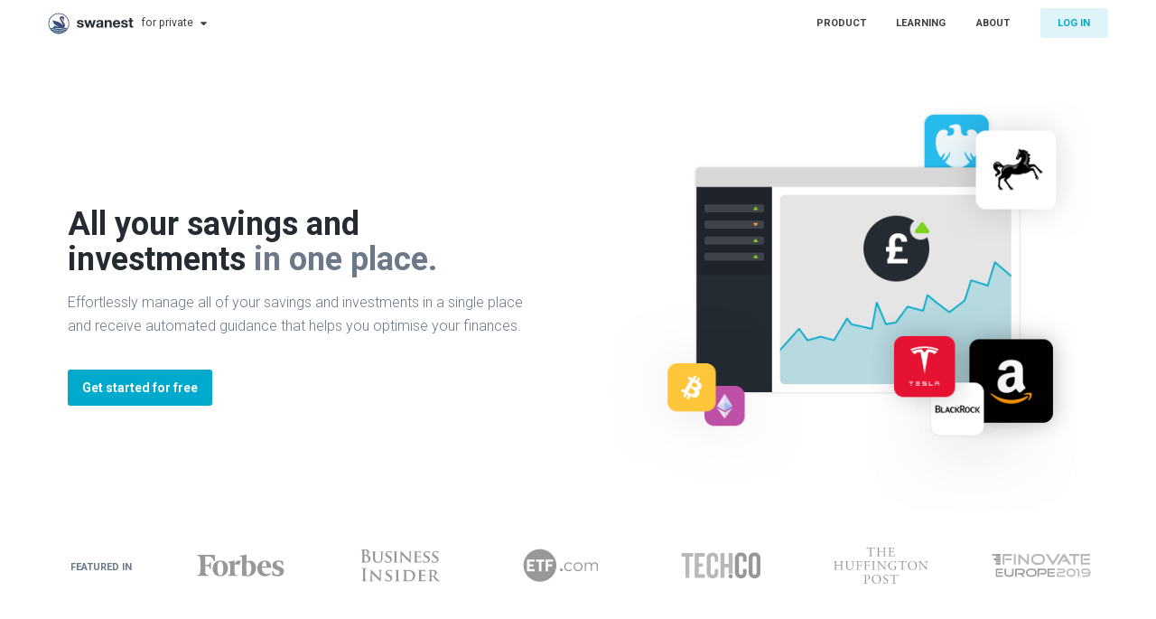

--- FILE ---
content_type: text/html; charset=UTF-8
request_url: https://swanest.com/?utm_medium=email&utm_source=fintechweeklycom
body_size: 48223
content:
<!DOCTYPE html><html lang="en" prefix="og: http://ogp.me/ns# fb: http://ogp.me/ns/fb# website: http://ogp.me/ns/website#" itemscope="" itemType="http://schema.org/WebPage"><head><meta charSet="utf-8"/><meta http-equiv="x-ua-compatible" content="ie=edge"/><meta name="viewport" content="width=device-width, initial-scale=1.0, maximum-scale=1.0, user-scalable=no"/><link href="https://fonts.googleapis.com/css?family=Lora:400,700,700i|Open+Sans:300,400,600,700|Roboto:300,400,500,700" rel="stylesheet"/><style type="text/css">@font-face {
    font-family: 'icomoon';
    src: url('/static/icomoon-521b1831570926239c6cd84c108d270b.eot?6yqlsk');
    src: url('/static/icomoon-521b1831570926239c6cd84c108d270b.eot?6yqlsk#iefix') format('embedded-opentype'),
      url('/static/icomoon-3e53556fdf90d77b5fb886df14522983.ttf?6yqlsk') format('truetype'),
      url('/static/icomoon-a3252a6b7c841b9958045e32f898128a.woff?6yqlsk') format('woff'),
      url('/static/icomoon-8812ccabbcc23ed721a964fac4a1e317.svg?6yqlsk#icomoon') format('svg');
    font-weight: normal;
    font-style: normal;
  }</style><style type="text/css">* {
      box-sizing: border-box;
    }
  
    p {
      line-height: 1.5;
      margin: 0 0 11px;
    }
  
    html, body, #___gatsby, #___gatsby > div {
      width: 100%;
      height: 100%;
      overflow: hidden;
      padding: 0;
      margin: 0;
      font-family: 'Roboto', sans-serif;
      color: #252B33;
      line-height: 1.42857143;
      -webkit-font-smoothing: antialiased;
      -webkit-overflow-scrolling: touch;
      font-size: 12px;
    }
  
    @media screen and (min-width: 1430px) {
      html, body, #___gatsby, #___gatsby > div {
        font-size: 13px;
      }
    }
  
    html {
      /* important, dashboard uses rem units for some widths, that's why we need to have a 
      font size of 16 px for html so the dashboard is displayed as it should */
      font-size: 16px;
    }</style><style data-href="/styles.fe084eb2bdd7cdd17ef2.css">.tippy-touch{cursor:pointer!important}.tippy-notransition{-webkit-transition:none!important;transition:none!important}.tippy-popper{max-width:400px;-webkit-perspective:800px;perspective:800px;z-index:9999;outline:0;-webkit-transition-timing-function:cubic-bezier(.165,.84,.44,1);transition-timing-function:cubic-bezier(.165,.84,.44,1);pointer-events:none}.tippy-popper.html-template{max-width:96%;max-width:calc(100% - 20px)}.tippy-popper[x-placement^=top] [x-arrow]{border-top:7px solid #333;border-right:7px solid transparent;border-left:7px solid transparent;bottom:-7px;margin:0 9px}.tippy-popper[x-placement^=top] [x-arrow].arrow-small{border-top:5px solid #333;border-right:5px solid transparent;border-left:5px solid transparent;bottom:-5px}.tippy-popper[x-placement^=top] [x-arrow].arrow-big{border-top:10px solid #333;border-right:10px solid transparent;border-left:10px solid transparent;bottom:-10px}.tippy-popper[x-placement^=top] [x-circle]{-webkit-transform-origin:0 33%;transform-origin:0 33%}.tippy-popper[x-placement^=top] [x-circle].enter{-webkit-transform:scale(1) translate(-50%,-55%);transform:scale(1) translate(-50%,-55%);opacity:1}.tippy-popper[x-placement^=top] [x-circle].leave{-webkit-transform:scale(.15) translate(-50%,-50%);transform:scale(.15) translate(-50%,-50%);opacity:0}.tippy-popper[x-placement^=top] .tippy-tooltip.light-theme [x-circle]{background-color:#fff}.tippy-popper[x-placement^=top] .tippy-tooltip.light-theme [x-arrow]{border-top:7px solid #fff;border-right:7px solid transparent;border-left:7px solid transparent}.tippy-popper[x-placement^=top] .tippy-tooltip.light-theme [x-arrow].arrow-small{border-top:5px solid #fff;border-right:5px solid transparent;border-left:5px solid transparent}.tippy-popper[x-placement^=top] .tippy-tooltip.light-theme [x-arrow].arrow-big{border-top:10px solid #fff;border-right:10px solid transparent;border-left:10px solid transparent}.tippy-popper[x-placement^=top] .tippy-tooltip.transparent-theme [x-circle]{background-color:rgba(0,0,0,.7)}.tippy-popper[x-placement^=top] .tippy-tooltip.transparent-theme [x-arrow]{border-top:7px solid rgba(0,0,0,.7);border-right:7px solid transparent;border-left:7px solid transparent}.tippy-popper[x-placement^=top] .tippy-tooltip.transparent-theme [x-arrow].arrow-small{border-top:5px solid rgba(0,0,0,.7);border-right:5px solid transparent;border-left:5px solid transparent}.tippy-popper[x-placement^=top] .tippy-tooltip.transparent-theme [x-arrow].arrow-big{border-top:10px solid rgba(0,0,0,.7);border-right:10px solid transparent;border-left:10px solid transparent}.tippy-popper[x-placement^=top] [data-animation=perspective]{-webkit-transform-origin:bottom;transform-origin:bottom}.tippy-popper[x-placement^=top] [data-animation=perspective].enter{opacity:1;-webkit-transform:translateY(-10px) rotateX(0);transform:translateY(-10px) rotateX(0)}.tippy-popper[x-placement^=top] [data-animation=perspective].leave{opacity:0;-webkit-transform:translateY(0) rotateX(90deg);transform:translateY(0) rotateX(90deg)}.tippy-popper[x-placement^=top] [data-animation=fade].enter{opacity:1;-webkit-transform:translateY(-10px);transform:translateY(-10px)}.tippy-popper[x-placement^=top] [data-animation=fade].leave{opacity:0;-webkit-transform:translateY(-10px);transform:translateY(-10px)}.tippy-popper[x-placement^=top] [data-animation=shift].enter{opacity:1;-webkit-transform:translateY(-10px);transform:translateY(-10px)}.tippy-popper[x-placement^=top] [data-animation=shift].leave{opacity:0;-webkit-transform:translateY(0);transform:translateY(0)}.tippy-popper[x-placement^=top] [data-animation=scale].enter{opacity:1;-webkit-transform:translateY(-10px) scale(1);transform:translateY(-10px) scale(1)}.tippy-popper[x-placement^=top] [data-animation=scale].leave{opacity:0;-webkit-transform:translateY(0) scale(0);transform:translateY(0) scale(0)}.tippy-popper[x-placement^=bottom] [x-arrow]{border-bottom:7px solid #333;border-right:7px solid transparent;border-left:7px solid transparent;top:-7px;margin:0 9px}.tippy-popper[x-placement^=bottom] [x-arrow].arrow-small{border-bottom:5px solid #333;border-right:5px solid transparent;border-left:5px solid transparent;top:-5px}.tippy-popper[x-placement^=bottom] [x-arrow].arrow-big{border-bottom:10px solid #333;border-right:10px solid transparent;border-left:10px solid transparent;top:-10px}.tippy-popper[x-placement^=bottom] [x-circle]{-webkit-transform-origin:0 -50%;transform-origin:0 -50%}.tippy-popper[x-placement^=bottom] [x-circle].enter{-webkit-transform:scale(1) translate(-50%,-45%);transform:scale(1) translate(-50%,-45%);opacity:1}.tippy-popper[x-placement^=bottom] [x-circle].leave{-webkit-transform:scale(.15) translate(-50%,-5%);transform:scale(.15) translate(-50%,-5%);opacity:0}.tippy-popper[x-placement^=bottom] .tippy-tooltip.light-theme [x-circle]{background-color:#fff}.tippy-popper[x-placement^=bottom] .tippy-tooltip.light-theme [x-arrow]{border-bottom:7px solid #fff;border-right:7px solid transparent;border-left:7px solid transparent}.tippy-popper[x-placement^=bottom] .tippy-tooltip.light-theme [x-arrow].arrow-small{border-bottom:5px solid #fff;border-right:5px solid transparent;border-left:5px solid transparent}.tippy-popper[x-placement^=bottom] .tippy-tooltip.light-theme [x-arrow].arrow-big{border-bottom:10px solid #fff;border-right:10px solid transparent;border-left:10px solid transparent}.tippy-popper[x-placement^=bottom] .tippy-tooltip.transparent-theme [x-circle]{background-color:rgba(0,0,0,.7)}.tippy-popper[x-placement^=bottom] .tippy-tooltip.transparent-theme [x-arrow]{border-bottom:7px solid rgba(0,0,0,.7);border-right:7px solid transparent;border-left:7px solid transparent}.tippy-popper[x-placement^=bottom] .tippy-tooltip.transparent-theme [x-arrow].arrow-small{border-bottom:5px solid rgba(0,0,0,.7);border-right:5px solid transparent;border-left:5px solid transparent}.tippy-popper[x-placement^=bottom] .tippy-tooltip.transparent-theme [x-arrow].arrow-big{border-bottom:10px solid rgba(0,0,0,.7);border-right:10px solid transparent;border-left:10px solid transparent}.tippy-popper[x-placement^=bottom] [data-animation=perspective]{-webkit-transform-origin:top;transform-origin:top}.tippy-popper[x-placement^=bottom] [data-animation=perspective].enter{opacity:1;-webkit-transform:translateY(10px) rotateX(0);transform:translateY(10px) rotateX(0)}.tippy-popper[x-placement^=bottom] [data-animation=perspective].leave{opacity:0;-webkit-transform:translateY(0) rotateX(-90deg);transform:translateY(0) rotateX(-90deg)}.tippy-popper[x-placement^=bottom] [data-animation=fade].enter{opacity:1;-webkit-transform:translateY(10px);transform:translateY(10px)}.tippy-popper[x-placement^=bottom] [data-animation=fade].leave{opacity:0;-webkit-transform:translateY(10px);transform:translateY(10px)}.tippy-popper[x-placement^=bottom] [data-animation=shift].enter{opacity:1;-webkit-transform:translateY(10px);transform:translateY(10px)}.tippy-popper[x-placement^=bottom] [data-animation=shift].leave{opacity:0;-webkit-transform:translateY(0);transform:translateY(0)}.tippy-popper[x-placement^=bottom] [data-animation=scale].enter{opacity:1;-webkit-transform:translateY(10px) scale(1);transform:translateY(10px) scale(1)}.tippy-popper[x-placement^=bottom] [data-animation=scale].leave{opacity:0;-webkit-transform:translateY(0) scale(0);transform:translateY(0) scale(0)}.tippy-popper[x-placement^=left] [x-arrow]{border-left:7px solid #333;border-top:7px solid transparent;border-bottom:7px solid transparent;right:-7px;margin:6px 0}.tippy-popper[x-placement^=left] [x-arrow].arrow-small{border-left:5px solid #333;border-top:5px solid transparent;border-bottom:5px solid transparent;right:-5px}.tippy-popper[x-placement^=left] [x-arrow].arrow-big{border-left:10px solid #333;border-top:10px solid transparent;border-bottom:10px solid transparent;right:-10px}.tippy-popper[x-placement^=left] [x-circle]{-webkit-transform-origin:50% 0;transform-origin:50% 0}.tippy-popper[x-placement^=left] [x-circle].enter{-webkit-transform:scale(1) translate(-50%,-50%);transform:scale(1) translate(-50%,-50%);opacity:1}.tippy-popper[x-placement^=left] [x-circle].leave{-webkit-transform:scale(.15) translate(-50%,-50%);transform:scale(.15) translate(-50%,-50%);opacity:0}.tippy-popper[x-placement^=left] .tippy-tooltip.light-theme [x-circle]{background-color:#fff}.tippy-popper[x-placement^=left] .tippy-tooltip.light-theme [x-arrow]{border-left:7px solid #fff;border-top:7px solid transparent;border-bottom:7px solid transparent}.tippy-popper[x-placement^=left] .tippy-tooltip.light-theme [x-arrow].arrow-small{border-left:5px solid #fff;border-top:5px solid transparent;border-bottom:5px solid transparent}.tippy-popper[x-placement^=left] .tippy-tooltip.light-theme [x-arrow].arrow-big{border-left:10px solid #fff;border-top:10px solid transparent;border-bottom:10px solid transparent}.tippy-popper[x-placement^=left] .tippy-tooltip.transparent-theme [x-circle]{background-color:rgba(0,0,0,.7)}.tippy-popper[x-placement^=left] .tippy-tooltip.transparent-theme [x-arrow]{border-left:7px solid rgba(0,0,0,.7);border-top:7px solid transparent;border-bottom:7px solid transparent}.tippy-popper[x-placement^=left] .tippy-tooltip.transparent-theme [x-arrow].arrow-small{border-left:5px solid rgba(0,0,0,.7);border-top:5px solid transparent;border-bottom:5px solid transparent}.tippy-popper[x-placement^=left] .tippy-tooltip.transparent-theme [x-arrow].arrow-big{border-left:10px solid rgba(0,0,0,.7);border-top:10px solid transparent;border-bottom:10px solid transparent}.tippy-popper[x-placement^=left] [data-animation=perspective]{-webkit-transform-origin:right;transform-origin:right}.tippy-popper[x-placement^=left] [data-animation=perspective].enter{opacity:1;-webkit-transform:translateX(-10px) rotateY(0);transform:translateX(-10px) rotateY(0)}.tippy-popper[x-placement^=left] [data-animation=perspective].leave{opacity:0;-webkit-transform:translateX(0) rotateY(-90deg);transform:translateX(0) rotateY(-90deg)}.tippy-popper[x-placement^=left] [data-animation=fade].enter{opacity:1;-webkit-transform:translateX(-10px);transform:translateX(-10px)}.tippy-popper[x-placement^=left] [data-animation=fade].leave{opacity:0;-webkit-transform:translateX(-10px);transform:translateX(-10px)}.tippy-popper[x-placement^=left] [data-animation=shift].enter{opacity:1;-webkit-transform:translateX(-10px);transform:translateX(-10px)}.tippy-popper[x-placement^=left] [data-animation=shift].leave{opacity:0;-webkit-transform:translateX(0);transform:translateX(0)}.tippy-popper[x-placement^=left] [data-animation=scale].enter{opacity:1;-webkit-transform:translateX(-10px) scale(1);transform:translateX(-10px) scale(1)}.tippy-popper[x-placement^=left] [data-animation=scale].leave{opacity:0;-webkit-transform:translateX(0) scale(0);transform:translateX(0) scale(0)}.tippy-popper[x-placement^=right] [x-arrow]{border-right:7px solid #333;border-top:7px solid transparent;border-bottom:7px solid transparent;left:-7px;margin:6px 0}.tippy-popper[x-placement^=right] [x-arrow].arrow-small{border-right:5px solid #333;border-top:5px solid transparent;border-bottom:5px solid transparent;left:-5px}.tippy-popper[x-placement^=right] [x-arrow].arrow-big{border-right:10px solid #333;border-top:10px solid transparent;border-bottom:10px solid transparent;left:-10px}.tippy-popper[x-placement^=right] [x-circle]{-webkit-transform-origin:-50% 0;transform-origin:-50% 0}.tippy-popper[x-placement^=right] [x-circle].enter{-webkit-transform:scale(1) translate(-50%,-50%);transform:scale(1) translate(-50%,-50%);opacity:1}.tippy-popper[x-placement^=right] [x-circle].leave{-webkit-transform:scale(.15) translate(-50%,-50%);transform:scale(.15) translate(-50%,-50%);opacity:0}.tippy-popper[x-placement^=right] .tippy-tooltip.light-theme [x-circle]{background-color:#fff}.tippy-popper[x-placement^=right] .tippy-tooltip.light-theme [x-arrow]{border-right:7px solid #fff;border-top:7px solid transparent;border-bottom:7px solid transparent}.tippy-popper[x-placement^=right] .tippy-tooltip.light-theme [x-arrow].arrow-small{border-right:5px solid #fff;border-top:5px solid transparent;border-bottom:5px solid transparent}.tippy-popper[x-placement^=right] .tippy-tooltip.light-theme [x-arrow].arrow-big{border-right:10px solid #fff;border-top:10px solid transparent;border-bottom:10px solid transparent}.tippy-popper[x-placement^=right] .tippy-tooltip.transparent-theme [x-circle]{background-color:rgba(0,0,0,.7)}.tippy-popper[x-placement^=right] .tippy-tooltip.transparent-theme [x-arrow]{border-right:7px solid rgba(0,0,0,.7);border-top:7px solid transparent;border-bottom:7px solid transparent}.tippy-popper[x-placement^=right] .tippy-tooltip.transparent-theme [x-arrow].arrow-small{border-right:5px solid rgba(0,0,0,.7);border-top:5px solid transparent;border-bottom:5px solid transparent}.tippy-popper[x-placement^=right] .tippy-tooltip.transparent-theme [x-arrow].arrow-big{border-right:10px solid rgba(0,0,0,.7);border-top:10px solid transparent;border-bottom:10px solid transparent}.tippy-popper[x-placement^=right] [data-animation=perspective]{-webkit-transform-origin:left;transform-origin:left}.tippy-popper[x-placement^=right] [data-animation=perspective].enter{opacity:1;-webkit-transform:translateX(10px) rotateY(0);transform:translateX(10px) rotateY(0)}.tippy-popper[x-placement^=right] [data-animation=perspective].leave{opacity:0;-webkit-transform:translateX(0) rotateY(90deg);transform:translateX(0) rotateY(90deg)}.tippy-popper[x-placement^=right] [data-animation=fade].enter{opacity:1;-webkit-transform:translateX(10px);transform:translateX(10px)}.tippy-popper[x-placement^=right] [data-animation=fade].leave{opacity:0;-webkit-transform:translateX(10px);transform:translateX(10px)}.tippy-popper[x-placement^=right] [data-animation=shift].enter{opacity:1;-webkit-transform:translateX(10px);transform:translateX(10px)}.tippy-popper[x-placement^=right] [data-animation=shift].leave{opacity:0;-webkit-transform:translateX(0);transform:translateX(0)}.tippy-popper[x-placement^=right] [data-animation=scale].enter{opacity:1;-webkit-transform:translateX(10px) scale(1);transform:translateX(10px) scale(1)}.tippy-popper[x-placement^=right] [data-animation=scale].leave{opacity:0;-webkit-transform:translateX(0) scale(0);transform:translateX(0) scale(0)}.tippy-popper .tippy-tooltip.transparent-theme{background-color:rgba(0,0,0,.7)}.tippy-popper .tippy-tooltip.transparent-theme[data-animatefill]{background-color:transparent}.tippy-popper .tippy-tooltip.light-theme{color:#26323d;box-shadow:0 4px 20px 4px rgba(0,20,60,.1),0 4px 80px -8px rgba(0,20,60,.2);background-color:#fff}.tippy-popper .tippy-tooltip.light-theme[data-animatefill]{background-color:transparent}.tippy-tooltip{position:relative;color:#fff;border-radius:4px;font-size:.95rem;padding:.4rem .8rem;text-align:center;will-change:transform;-webkit-font-smoothing:antialiased;-moz-osx-font-smoothing:grayscale;background-color:#333}.tippy-tooltip--small{padding:.25rem .5rem;font-size:.8rem}.tippy-tooltip--big{padding:.6rem 1.2rem;font-size:1.2rem}.tippy-tooltip[data-animatefill]{overflow:hidden;background-color:transparent}.tippy-tooltip[data-interactive]{pointer-events:auto}.tippy-tooltip[data-inertia]{-webkit-transition-timing-function:cubic-bezier(.53,2,.36,.85);transition-timing-function:cubic-bezier(.53,2,.36,.85)}.tippy-tooltip [x-arrow]{position:absolute;width:0;height:0}.tippy-tooltip [x-circle]{position:absolute;will-change:transform;background-color:#333;border-radius:50%;width:130%;width:calc(110% + 2rem);left:50%;top:50%;z-index:-1;overflow:hidden;-webkit-transition:all ease;transition:all ease}.tippy-tooltip [x-circle]:before{content:"";padding-top:90%;float:left}@media (max-width:450px){.tippy-popper{max-width:96%;max-width:calc(100% - 20px)}}.icon-instagram:before{content:"\F16D"}.icon-home4:before{content:"\E900"}.icon-home2:before{content:"\E901"}.icon-home3:before{content:"\E902"}.icon-office:before{content:"\E903"}.icon-newspaper:before{content:"\E904"}.icon-pencil3:before{content:"\E905"}.icon-pencil2:before{content:"\E906"}.icon-quill:before{content:"\E907"}.icon-pen:before{content:"\E908"}.icon-blog:before{content:"\E909"}.icon-eyedropper:before{content:"\E90A"}.icon-droplet:before{content:"\E90B"}.icon-paint-format:before{content:"\E90C"}.icon-image:before{content:"\E90D"}.icon-images:before{content:"\E90E"}.icon-camera2:before{content:"\E90F"}.icon-headphones2:before{content:"\E910"}.icon-music2:before{content:"\E911"}.icon-play4:before{content:"\E912"}.icon-film2:before{content:"\E913"}.icon-video-camera2:before{content:"\E914"}.icon-dice:before{content:"\E915"}.icon-pacman:before{content:"\E916"}.icon-spades:before{content:"\E917"}.icon-clubs:before{content:"\E918"}.icon-diamonds:before{content:"\E919"}.icon-bullhorn2:before{content:"\E91A"}.icon-connection:before{content:"\E91B"}.icon-podcast:before{content:"\E91C"}.icon-feed:before{content:"\E91D"}.icon-mic:before{content:"\E91E"}.icon-book2:before{content:"\E91F"}.icon-books:before{content:"\E920"}.icon-library:before{content:"\E921"}.icon-file-text3:before{content:"\E922"}.icon-profile:before{content:"\E923"}.icon-file-empty:before{content:"\E924"}.icon-files-empty:before{content:"\E925"}.icon-file-text2:before{content:"\E926"}.icon-file-picture:before{content:"\E927"}.icon-file-music:before{content:"\E928"}.icon-file-play:before{content:"\E929"}.icon-file-video:before{content:"\E92A"}.icon-file-zip:before{content:"\E92B"}.icon-copy2:before{content:"\E92C"}.icon-paste2:before{content:"\E92D"}.icon-stack:before{content:"\E92E"}.icon-folder2:before{content:"\E92F"}.icon-folder-open2:before{content:"\E930"}.icon-folder-plus:before{content:"\E931"}.icon-folder-minus:before{content:"\E932"}.icon-folder-download:before{content:"\E933"}.icon-folder-upload:before{content:"\E934"}.icon-price-tag:before{content:"\E935"}.icon-price-tags:before{content:"\E936"}.icon-barcode2:before{content:"\E937"}.icon-qrcode2:before{content:"\E938"}.icon-ticket2:before{content:"\E939"}.icon-cart:before{content:"\E93A"}.icon-coin-dollar:before{content:"\E93B"}.icon-coin-euro:before{content:"\E93C"}.icon-coin-pound:before{content:"\E93D"}.icon-coin-yen:before{content:"\E93E"}.icon-credit-card2:before{content:"\E93F"}.icon-calculator:before{content:"\E940"}.icon-lifebuoy:before{content:"\E941"}.icon-phone2:before{content:"\E942"}.icon-phone-hang-up:before{content:"\E943"}.icon-address-book:before{content:"\E944"}.icon-envelop:before{content:"\E945"}.icon-pushpin:before{content:"\E946"}.icon-location:before{content:"\E947"}.icon-location2:before{content:"\E948"}.icon-compass3:before{content:"\E949"}.icon-compass2:before{content:"\E94A"}.icon-map:before{content:"\E94B"}.icon-map2:before{content:"\E94C"}.icon-history2:before{content:"\E94D"}.icon-clock:before{content:"\E94E"}.icon-clock2:before{content:"\E94F"}.icon-alarm:before{content:"\E950"}.icon-bell2:before{content:"\E951"}.icon-stopwatch:before{content:"\E952"}.icon-calendar2:before{content:"\E953"}.icon-printer:before{content:"\E954"}.icon-keyboard:before{content:"\E955"}.icon-display:before{content:"\E956"}.icon-laptop2:before{content:"\E957"}.icon-mobile:before{content:"\E958"}.icon-mobile2:before{content:"\E959"}.icon-tablet2:before{content:"\E95A"}.icon-tv:before{content:"\E95B"}.icon-drawer:before{content:"\E95C"}.icon-drawer2:before{content:"\E95D"}.icon-box-add:before{content:"\E95E"}.icon-box-remove:before{content:"\E95F"}.icon-download4:before{content:"\E960"}.icon-upload4:before{content:"\E961"}.icon-floppy-disk:before{content:"\E962"}.icon-drive:before{content:"\E963"}.icon-database2:before{content:"\E964"}.icon-undo:before{content:"\E965"}.icon-redo:before{content:"\E966"}.icon-undo2:before{content:"\E967"}.icon-redo2:before{content:"\E968"}.icon-forward4:before{content:"\E969"}.icon-reply:before{content:"\E96A"}.icon-bubble:before{content:"\E96B"}.icon-bubbles:before{content:"\E96C"}.icon-bubbles2:before{content:"\E96D"}.icon-bubble2:before{content:"\E96E"}.icon-bubbles3:before{content:"\E96F"}.icon-bubbles4:before{content:"\E970"}.icon-user:before{content:"\E971"}.icon-users:before{content:"\E972"}.icon-user-plus:before{content:"\E973"}.icon-user-minus:before{content:"\E974"}.icon-user-check:before{content:"\E975"}.icon-user-tie:before{content:"\E976"}.icon-quotes-left:before{content:"\E977"}.icon-quotes-right:before{content:"\E978"}.icon-hour-glass:before{content:"\E979"}.icon-spinner12:before{content:"\E97A"}.icon-spinner2:before{content:"\E97B"}.icon-spinner3:before{content:"\E97C"}.icon-spinner4:before{content:"\E97D"}.icon-spinner5:before{content:"\E97E"}.icon-spinner6:before{content:"\E97F"}.icon-spinner7:before{content:"\E980"}.icon-spinner8:before{content:"\E981"}.icon-spinner9:before{content:"\E982"}.icon-spinner10:before{content:"\E983"}.icon-spinner11:before{content:"\E984"}.icon-binoculars:before{content:"\E985"}.icon-search2:before{content:"\E986"}.icon-zoom-in:before{content:"\E987"}.icon-zoom-out:before{content:"\E988"}.icon-enlarge:before{content:"\E989"}.icon-shrink:before{content:"\E98A"}.icon-enlarge2:before{content:"\E98B"}.icon-shrink2:before{content:"\E98C"}.icon-key3:before{content:"\E98D"}.icon-key2:before{content:"\E98E"}.icon-lock2:before{content:"\E98F"}.icon-unlocked:before{content:"\E990"}.icon-wrench2:before{content:"\E991"}.icon-equalizer:before{content:"\E992"}.icon-equalizer2:before{content:"\E993"}.icon-cog:before{content:"\E994"}.icon-cogs:before{content:"\E995"}.icon-hammer:before{content:"\E996"}.icon-magic-wand2:before{content:"\E1EC"}.icon-magic-wand:before{content:"\E997"}.icon-aid-kit:before{content:"\E998"}.icon-bug2:before{content:"\E999"}.icon-pie-chart:before{content:"\E99A"}.icon-stats-dots:before{content:"\E99B"}.icon-stats-bars:before{content:"\E99C"}.icon-stats-bars2:before{content:"\E99D"}.icon-trophy2:before{content:"\E99E"}.icon-gift2:before{content:"\E99F"}.icon-glass3:before{content:"\E9A0"}.icon-glass2:before{content:"\E9A1"}.icon-mug:before{content:"\E9A2"}.icon-spoon-knife:before{content:"\E9A3"}.icon-leaf2:before{content:"\E9A4"}.icon-rocket3:before{content:"\E9A5"}.icon-meter:before{content:"\E9A6"}.icon-meter2:before{content:"\E9A7"}.icon-hammer2:before{content:"\E9A8"}.icon-fire2:before{content:"\E9A9"}.icon-lab:before{content:"\E9AA"}.icon-magnet2:before{content:"\E9AB"}.icon-bin:before{content:"\E9AC"}.icon-bin2:before{content:"\E9AD"}.icon-briefcase2:before{content:"\E9AE"}.icon-airplane:before{content:"\E9AF"}.icon-truck2:before{content:"\E9B0"}.icon-road2:before{content:"\E9B1"}.icon-accessibility:before{content:"\E9B2"}.icon-target:before{content:"\E9B3"}.icon-shield2:before{content:"\E9B4"}.icon-power:before{content:"\E9B5"}.icon-switch:before{content:"\E9B6"}.icon-power-cord:before{content:"\E9B7"}.icon-clipboard:before{content:"\E9B8"}.icon-list-numbered:before{content:"\E9B9"}.icon-list3:before{content:"\E9BA"}.icon-list2:before{content:"\E9BB"}.icon-tree2:before{content:"\E9BC"}.icon-menu:before{content:"\E9BD"}.icon-menu2:before{content:"\E9BE"}.icon-menu3:before{content:"\E9BF"}.icon-menu4:before{content:"\E9C0"}.icon-cloud2:before{content:"\E9C1"}.icon-cloud-download2:before{content:"\E9C2"}.icon-cloud-upload2:before{content:"\E9C3"}.icon-cloud-check:before{content:"\E9C4"}.icon-download2:before{content:"\E9C5"}.icon-upload2:before{content:"\E9C6"}.icon-download3:before{content:"\E9C7"}.icon-upload3:before{content:"\E9C8"}.icon-sphere:before{content:"\E9C9"}.icon-earth:before{content:"\E9CA"}.icon-link:before{content:"\E9CB"}.icon-flag2:before{content:"\E9CC"}.icon-attachment:before{content:"\E9CD"}.icon-eye2:before{content:"\E9CE"}.icon-eye-plus:before{content:"\E9CF"}.icon-eye-minus:before{content:"\E9D0"}.icon-eye-blocked:before{content:"\E9D1"}.icon-bookmark2:before{content:"\E9D2"}.icon-bookmarks:before{content:"\E9D3"}.icon-sun:before{content:"\E9D4"}.icon-contrast:before{content:"\E9D5"}.icon-brightness-contrast:before{content:"\E9D6"}.icon-star-empty:before{content:"\E9D7"}.icon-star-half2:before{content:"\E9D8"}.icon-star-full:before{content:"\E9D9"}.icon-heart2:before{content:"\E9DA"}.icon-heart-broken:before{content:"\E9DB"}.icon-man:before{content:"\E9DC"}.icon-woman:before{content:"\E9DD"}.icon-man-woman:before{content:"\E9DE"}.icon-happy:before{content:"\E9DF"}.icon-happy2:before{content:"\E9E0"}.icon-smile:before{content:"\E9E1"}.icon-smile2:before{content:"\E9E2"}.icon-tongue:before{content:"\E9E3"}.icon-tongue2:before{content:"\E9E4"}.icon-sad:before{content:"\E9E5"}.icon-sad2:before{content:"\E9E6"}.icon-wink:before{content:"\E9E7"}.icon-wink2:before{content:"\E9E8"}.icon-grin:before{content:"\E9E9"}.icon-grin2:before{content:"\E9EA"}.icon-cool:before{content:"\E9EB"}.icon-cool2:before{content:"\E9EC"}.icon-angry:before{content:"\E9ED"}.icon-angry2:before{content:"\E9EE"}.icon-evil:before{content:"\E9EF"}.icon-evil2:before{content:"\E9F0"}.icon-shocked:before{content:"\E9F1"}.icon-shocked2:before{content:"\E9F2"}.icon-baffled:before{content:"\E9F3"}.icon-baffled2:before{content:"\E9F4"}.icon-confused:before{content:"\E9F5"}.icon-confused2:before{content:"\E9F6"}.icon-neutral:before{content:"\E9F7"}.icon-neutral2:before{content:"\E9F8"}.icon-hipster:before{content:"\E9F9"}.icon-hipster2:before{content:"\E9FA"}.icon-wondering:before{content:"\E9FB"}.icon-wondering2:before{content:"\E9FC"}.icon-sleepy:before{content:"\E9FD"}.icon-sleepy2:before{content:"\E9FE"}.icon-frustrated:before{content:"\E9FF"}.icon-frustrated2:before{content:"\EA00"}.icon-crying:before{content:"\EA01"}.icon-crying2:before{content:"\EA02"}.icon-point-up:before{content:"\EA03"}.icon-point-right:before{content:"\EA04"}.icon-point-down:before{content:"\EA05"}.icon-point-left:before{content:"\EA06"}.icon-warning2:before{content:"\EA07"}.icon-notification:before{content:"\EA08"}.icon-question2:before{content:"\EA09"}.icon-plus2:before{content:"\EA0A"}.icon-minus2:before{content:"\EA0B"}.icon-info2:before{content:"\EA0C"}.icon-cancel-circle:before{content:"\EA0D"}.icon-blocked:before{content:"\EA0E"}.icon-cross2:before{content:"\EA0F"}.icon-checkmark:before{content:"\EA10"}.icon-checkmark2:before{content:"\EA11"}.icon-spell-check:before{content:"\EA12"}.icon-enter:before{content:"\EA13"}.icon-exit:before{content:"\EA14"}.icon-play2:before{content:"\EA15"}.icon-pause3:before{content:"\EA16"}.icon-stop3:before{content:"\EA17"}.icon-previous:before{content:"\EA18"}.icon-next:before{content:"\EA19"}.icon-backward3:before{content:"\EA1A"}.icon-forward2:before{content:"\EA1B"}.icon-play3:before{content:"\EA1C"}.icon-pause2:before{content:"\EA1D"}.icon-stop2:before{content:"\EA1E"}.icon-backward2:before{content:"\EA1F"}.icon-forward3:before{content:"\EA20"}.icon-first:before{content:"\EA21"}.icon-last:before{content:"\EA22"}.icon-previous2:before{content:"\EA23"}.icon-next2:before{content:"\EA24"}.icon-eject2:before{content:"\EA25"}.icon-volume-high:before{content:"\EA26"}.icon-volume-medium:before{content:"\EA27"}.icon-volume-low:before{content:"\EA28"}.icon-volume-mute:before{content:"\EA29"}.icon-volume-mute2:before{content:"\EA2A"}.icon-volume-increase:before{content:"\EA2B"}.icon-volume-decrease:before{content:"\EA2C"}.icon-loop:before{content:"\EA2D"}.icon-loop2:before{content:"\EA2E"}.icon-infinite:before{content:"\EA2F"}.icon-shuffle:before{content:"\EA30"}.icon-arrow-up-left:before{content:"\EA31"}.icon-arrow-up3:before{content:"\EA32"}.icon-arrow-up-right:before{content:"\EA33"}.icon-arrow-right3:before{content:"\EA34"}.icon-arrow-down-right:before{content:"\EA35"}.icon-arrow-down3:before{content:"\EA36"}.icon-arrow-down-left:before{content:"\EA37"}.icon-arrow-left3:before{content:"\EA38"}.icon-arrow-up-left2:before{content:"\EA39"}.icon-arrow-up2:before{content:"\EA3A"}.icon-arrow-up-right2:before{content:"\EA3B"}.icon-arrow-right2:before{content:"\EA3C"}.icon-arrow-down-right2:before{content:"\EA3D"}.icon-arrow-down2:before{content:"\EA3E"}.icon-arrow-down-left2:before{content:"\EA3F"}.icon-arrow-left2:before{content:"\EA40"}.icon-circle-up:before{content:"\EA41"}.icon-circle-right:before{content:"\EA42"}.icon-circle-down:before{content:"\EA43"}.icon-circle-left:before{content:"\EA44"}.icon-tab:before{content:"\EA45"}.icon-move-up:before{content:"\EA46"}.icon-move-down:before{content:"\EA47"}.icon-sort-alpha-asc2:before{content:"\EA48"}.icon-sort-alpha-desc2:before{content:"\EA49"}.icon-sort-numeric-asc2:before{content:"\EA4A"}.icon-sort-numberic-desc:before{content:"\EA4B"}.icon-sort-amount-asc2:before{content:"\EA4C"}.icon-sort-amount-desc2:before{content:"\EA4D"}.icon-command:before{content:"\EA4E"}.icon-shift:before{content:"\EA4F"}.icon-ctrl:before{content:"\EA50"}.icon-opt:before{content:"\EA51"}.icon-checkbox-checked:before{content:"\EA52"}.icon-checkbox-unchecked:before{content:"\EA53"}.icon-radio-checked:before{content:"\EA54"}.icon-radio-checked2:before{content:"\EA55"}.icon-radio-unchecked:before{content:"\EA56"}.icon-crop2:before{content:"\EA57"}.icon-make-group:before{content:"\EA58"}.icon-ungroup:before{content:"\EA59"}.icon-scissors:before{content:"\EA5A"}.icon-filter2:before{content:"\EA5B"}.icon-font2:before{content:"\EA5C"}.icon-ligature:before{content:"\EA5D"}.icon-ligature2:before{content:"\EA5E"}.icon-text-height2:before{content:"\EA5F"}.icon-text-width2:before{content:"\EA60"}.icon-font-size:before{content:"\EA61"}.icon-bold2:before{content:"\EA62"}.icon-underline2:before{content:"\EA63"}.icon-italic2:before{content:"\EA64"}.icon-strikethrough2:before{content:"\EA65"}.icon-omega:before{content:"\EA66"}.icon-sigma:before{content:"\EA67"}.icon-page-break:before{content:"\EA68"}.icon-superscript3:before{content:"\EA69"}.icon-subscript3:before{content:"\EA6A"}.icon-superscript2:before{content:"\EA6B"}.icon-subscript2:before{content:"\EA6C"}.icon-text-color:before{content:"\EA6D"}.icon-pagebreak:before{content:"\EA6E"}.icon-clear-formatting:before{content:"\EA6F"}.icon-table3:before{content:"\EA70"}.icon-table2:before{content:"\EA71"}.icon-insert-template:before{content:"\EA72"}.icon-pilcrow:before{content:"\EA73"}.icon-ltr:before{content:"\EA74"}.icon-rtl:before{content:"\EA75"}.icon-section:before{content:"\EA76"}.icon-paragraph-left:before{content:"\EA77"}.icon-paragraph-center:before{content:"\EA78"}.icon-paragraph-right:before{content:"\EA79"}.icon-paragraph-justify:before{content:"\EA7A"}.icon-indent-increase:before{content:"\EA7B"}.icon-indent-decrease:before{content:"\EA7C"}.icon-share:before{content:"\EA7D"}.icon-new-tab:before{content:"\EA7E"}.icon-embed:before{content:"\EA7F"}.icon-embed2:before{content:"\EA80"}.icon-terminal2:before{content:"\EA81"}.icon-share2:before{content:"\EA82"}.icon-mail:before{content:"\EA83"}.icon-mail2:before{content:"\EA84"}.icon-mail3:before{content:"\EA85"}.icon-mail4:before{content:"\EA86"}.icon-google2:before{content:"\EA87"}.icon-google-plus4:before{content:"\EA88"}.icon-google-plus2:before{content:"\EA89"}.icon-google-plus3:before{content:"\EA8A"}.icon-google-drive:before{content:"\EA8B"}.icon-facebook4:before{content:"\EA8C"}.icon-facebook2:before{content:"\EA8D"}.icon-facebook3:before{content:"\EA8E"}.icon-ello:before{content:"\EA8F"}.icon-instagram2:before{content:"\EA90"}.icon-twitter4:before{content:"\EA91"}.icon-twitter2:before{content:"\EA92"}.icon-twitter3:before{content:"\EA93"}.icon-feed2:before{content:"\EA94"}.icon-feed3:before{content:"\EA95"}.icon-feed4:before{content:"\EA96"}.icon-youtube5:before{content:"\EA97"}.icon-youtube2:before{content:"\EA98"}.icon-youtube3:before{content:"\EA99"}.icon-youtube4:before{content:"\EA9A"}.icon-twitch:before{content:"\EA9B"}.icon-vimeo:before{content:"\EA9C"}.icon-vimeo2:before{content:"\EA9D"}.icon-vimeo3:before{content:"\EA9E"}.icon-lanyrd:before{content:"\EA9F"}.icon-flickr5:before{content:"\EAA0"}.icon-flickr2:before{content:"\EAA1"}.icon-flickr3:before{content:"\EAA2"}.icon-flickr4:before{content:"\EAA3"}.icon-picassa:before{content:"\EAA4"}.icon-picassa2:before{content:"\EAA5"}.icon-dribbble4:before{content:"\EAA6"}.icon-dribbble2:before{content:"\EAA7"}.icon-dribbble3:before{content:"\EAA8"}.icon-forrst:before{content:"\EAA9"}.icon-forrst2:before{content:"\EAAA"}.icon-deviantart3:before{content:"\EAAB"}.icon-deviantart2:before{content:"\EAAC"}.icon-steam3:before{content:"\EAAD"}.icon-steam2:before{content:"\EAAE"}.icon-dropbox2:before{content:"\EAAF"}.icon-onedrive:before{content:"\EAB0"}.icon-github6:before{content:"\EAB1"}.icon-github2:before{content:"\EAB2"}.icon-github3:before{content:"\EAB3"}.icon-github4:before{content:"\EAB4"}.icon-github5:before{content:"\EAB5"}.icon-wordpress3:before{content:"\EAB6"}.icon-wordpress2:before{content:"\EAB7"}.icon-joomla2:before{content:"\EAB8"}.icon-blogger:before{content:"\EAB9"}.icon-blogger2:before{content:"\EABA"}.icon-tumblr3:before{content:"\EABB"}.icon-tumblr2:before{content:"\EABC"}.icon-yahoo2:before{content:"\EABD"}.icon-tux:before{content:"\EABE"}.icon-apple2:before{content:"\EABF"}.icon-finder:before{content:"\EAC0"}.icon-android2:before{content:"\EAC1"}.icon-windows2:before{content:"\EAC2"}.icon-windows8:before{content:"\EAC3"}.icon-soundcloud3:before{content:"\EAC4"}.icon-soundcloud2:before{content:"\EAC5"}.icon-skype2:before{content:"\EAC6"}.icon-reddit2:before{content:"\EAC7"}.icon-linkedin3:before{content:"\EAC8"}.icon-linkedin2:before{content:"\EAC9"}.icon-lastfm:before{content:"\EACA"}.icon-lastfm2:before{content:"\EACB"}.icon-delicious2:before{content:"\EACC"}.icon-stumbleupon3:before{content:"\EACD"}.icon-stumbleupon2:before{content:"\EACE"}.icon-stackoverflow:before{content:"\EACF"}.icon-pinterest3:before{content:"\EAD0"}.icon-pinterest2:before{content:"\EAD1"}.icon-xing3:before{content:"\EAD2"}.icon-xing2:before{content:"\EAD3"}.icon-flattr:before{content:"\EAD4"}.icon-foursquare2:before{content:"\EAD5"}.icon-paypal:before{content:"\EAD6"}.icon-paypal2:before{content:"\EAD7"}.icon-paypal3:before{content:"\EAD8"}.icon-yelp:before{content:"\EAD9"}.icon-file-pdf:before{content:"\EADA"}.icon-file-openoffice:before{content:"\EADB"}.icon-file-word:before{content:"\EADC"}.icon-file-excel:before{content:"\EADD"}.icon-libreoffice:before{content:"\EADE"}.icon-html53:before{content:"\EADF"}.icon-html52:before{content:"\EAE0"}.icon-css32:before{content:"\EAE1"}.icon-git2:before{content:"\EAE2"}.icon-svg:before{content:"\EAE3"}.icon-codepen2:before{content:"\EAE4"}.icon-chrome:before{content:"\EAE5"}.icon-firefox:before{content:"\EAE6"}.icon-IE:before{content:"\EAE7"}.icon-opera:before{content:"\EAE8"}.icon-safari:before{content:"\EAE9"}.icon-IcoMoon:before{content:"\EAEA"}.icon-scroll-invite:before{content:"\EAFF"}.icon-dashboard-support:before{content:"\EAFE"}.icon-quote-left3:before{content:"\EAFB"}.icon-quote-right3:before{content:"\EAFD"}.icon-we-are-hiring2:before{content:"\EAFC"}.icon-flash-feedback:before{content:"\EAFA"}.icon-analysis-point:before{content:"\EAF9"}.icon-search-assets2:before{content:"\EAF8"}.icon-cancel-search:before{content:"\EAF5"}.icon-search-assets:before{content:"\EAF6"}.icon-detijd:before{content:"\EAF7";color:#000}.icon-check4:before{content:"\EAF3";color:#000}.icon-lost:before{content:"\EAF4";color:#000}.icon-clock-ob:before{content:"\EAEF";color:#000}.icon-flash-ob:before{content:"\EAF0";color:#000}.icon-statut-ob:before{content:"\EAF1";color:#000}.icon-pencil-ob:before{content:"\EAF2";color:#000}.icon-on-fire:before{content:"\EAED";color:#000}.icon-vote:before{content:"\EAEE";color:#000}.icon-construction-bold:before{content:"\EAEB";color:#000}.icon-construction-light:before{content:"\EAEC";color:#000}.icon-simu-next:before{content:"\E800";color:#000}.icon-trends:before{content:"\E67E";color:#000}.icon-inn:before{content:"\E67D"}.icon-etfcom:before{content:"\E67C";color:#000}.icon-portfolio-saved:before{content:"\E67B"}.icon-simu-assets-allocation:before{content:"\E678"}.icon-simu-assets-list:before{content:"\E679"}.icon-simu-risk-control:before{content:"\E67A"}.icon-bloomberg-full:before{content:"\E676"}.icon-forbes-full:before{content:"\E677"}.icon-pointer-down:before{content:"\E675"}.icon-step-not:before{content:"\E674"}.icon-check3:before{content:"\E673"}.icon-times-circle-empty:before{content:"\E672"}.icon-perf3:before{content:"\E670"}.icon-rebalancing-alert3:before{content:"\E671"}.icon-logo-beta:before{content:"\E66F"}.icon-arrow-tuto:before{content:"\E66E"}.icon-bull:before{content:"\E66D"}.icon-share-love:before{content:"\E669"}.icon-perf2:before{content:"\E66A"}.icon-rebalancing-alert2:before{content:"\E66B"}.icon-report2:before{content:"\E66C"}.icon-perf:before{content:"\E666"}.icon-rebalancing-alert:before{content:"\E667"}.icon-report:before{content:"\E668"}.icon-alert-rebalancing:before{content:"\E664"}.icon-alert-rebalancing2:before{content:"\E665"}.icon-get:before{content:"\E663"}.icon-lifebuoy2:before{content:"\E662"}.icon-wait:before{content:"\E660"}.icon-beta:before{content:"\E661"}.icon-cc-transfer:before{content:"\E65E"}.icon-sidemenu-about:before{content:"\E65A"}.icon-sidemenu-home:before{content:"\E65B"}.icon-sidemenu-price:before{content:"\E65C"}.icon-sidemenu-works:before{content:"\E65D"}.icon-menu-perso:before{content:"\E659"}.icon-left-menu-tracking:before{content:"\E910"}.icon-ifa:before{content:"\E604"}.icon-rocket-launching:before{content:"\E603"}.icon-envelope-style-1:before{content:"\E600"}.icon-envelope-style-2:before{content:"\E601"}.icon-envelope-style-3:before{content:"\E602"}.icon-team:before{content:"\E658"}.icon-digital-world-2:before{content:"\E657"}.icon-peace:before{content:"\E656"}.icon-flash2:before{content:"\E64E"}.icon-flash3:before{content:"\E64F"}.icon-cut2:before{content:"\E650"}.icon-cut3:before{content:"\E651"}.icon-diam2:before{content:"\E652"}.icon-diam22:before{content:"\E65F"}.icon-diam:before{content:"\E653"}.icon-indep4:before{content:"\E654"}.icon-indep:before{content:"\E655"}.icon-robot-one:before{content:"\E64D"}.icon-invest-and-manage4:before{content:"\E64A"}.icon-tailored4:before{content:"\E64B"}.icon-relax:before{content:"\E64C"}.icon-piechart:before{content:"\E648"}.icon-user-perso:before{content:"\E647"}.icon-logo-rockfox-only-text:before{content:"\E646"}.icon-logo-rockfox-only-2:before{content:"\E644"}.icon-logo-rockfox-only:before{content:"\E645"}.icon-retirement:before{content:"\E641";color:#444}.icon-bike:before{content:"\E642";color:#444}.icon-save-investment-plan2:before{content:"\E640";color:#444}.icon-save-investment-plan:before{content:"\E63F";color:#444}.icon-weight:before{content:"\E63E";color:#444}.icon-weight-circle:before{content:"\E63D";color:#444}.icon-rocket2:before{content:"\E63C";color:#444}.icon-play22:before{content:"\E63B";color:#444}.icon-other:before{content:"\E63A";color:#444}.icon-education:before{content:"\E638";color:#444}.icon-children-savings:before{content:"\E639";color:#444}.icon-bike2:before{content:"\E630";color:#444}.icon-boat:before{content:"\E631";color:#444}.icon-car:before{content:"\E632";color:#444}.icon-happiness:before{content:"\E633";color:#444}.icon-holiday:before{content:"\E634";color:#444}.icon-little-island:before{content:"\E635";color:#444}.icon-wedding:before{content:"\E636";color:#444}.icon-world-tour:before{content:"\E637";color:#444}.icon-signature:before{content:"\E62E";color:#444}.icon-rockfox-text:before{content:"\E62D";color:#444}.icon-back2:before{content:"\E62B";color:#444}.icon-next22:before{content:"\E62C";color:#444}.icon-scissor-assess:before{content:"\E62A";color:#444}.icon-enjoy2:before{content:"\E624";color:#444}.icon-enjoy3:before{content:"\E625";color:#444}.icon-invest-and-manage2:before{content:"\E626";color:#444}.icon-invest-and-manage3:before{content:"\E627";color:#444}.icon-tailored2:before{content:"\E628";color:#444}.icon-tailored3:before{content:"\E629";color:#444}.icon-fee2:before{content:"\E62F";color:#444}.icon-fee:before{content:"\E623";color:#444}.icon-cross:before{content:"\E622";color:#444}.icon-enjoy:before{content:"\E61F";color:#444}.icon-invest-and-manage:before{content:"\E620";color:#444}.icon-tailored:before{content:"\E621";color:#444}.icon-bloomberg:before{content:"\E619";color:#444}.icon-forbes:before{content:"\E61A";color:#444}.icon-nbc .path1:before{content:"\E61B";color:#f3c400}.icon-nbc .path2:before{content:"\E67F";margin-left:-2.201171875em;color:#e56a0c}.icon-nbc .path3:before{content:"\E680";margin-left:-2.201171875em;color:#c0163b}.icon-nbc .path4:before{content:"\E681";margin-left:-2.201171875em;color:#00a139}.icon-nbc .path5:before{content:"\E682";margin-left:-2.201171875em;color:#734e96}.icon-nbc .path6:before{content:"\E683";margin-left:-2.201171875em;color:#0687c9}.icon-nbc .path7:before{content:"\E684";margin-left:-2.201171875em;color:#1d1d1b}.icon-newyorktimes:before{content:"\E61C";color:#444}.icon-techcrunch .path1:before{content:"\E61D";color:#119739}.icon-techcrunch .path2:before{content:"\E685";margin-left:-2.201171875em;color:#119739}.icon-techcrunch .path3:before{content:"\E686";margin-left:-2.201171875em;color:#119739}.icon-techcrunch .path4:before{content:"\E687";margin-left:-2.201171875em;color:#119739}.icon-techcrunch .path5:before{content:"\E688";margin-left:-2.201171875em;color:#000100}.icon-techcrunch .path6:before{content:"\E689";margin-left:-2.201171875em;color:#000100}.icon-techcrunch .path7:before{content:"\E68A";margin-left:-2.201171875em;color:#000100}.icon-techcrunch .path8:before{content:"\E68B";margin-left:-2.201171875em;color:#000100}.icon-techcrunch .path9:before{content:"\E68C";margin-left:-2.201171875em;color:#000100}.icon-techcrunch .path10:before{content:"\E68D";margin-left:-2.201171875em;color:#000100}.icon-theguardian .path1:before{content:"\E61E";color:#b2c9d9}.icon-theguardian .path2:before{content:"\E68E";margin-left:-2.201171875em;color:#b2c9d9}.icon-theguardian .path3:before{content:"\E68F";margin-left:-2.201171875em;color:#b2c9d9}.icon-theguardian .path4:before{content:"\E690";margin-left:-2.201171875em;color:#134279}.icon-theguardian .path5:before{content:"\E691";margin-left:-2.201171875em;color:#134279}.icon-theguardian .path6:before{content:"\E692";margin-left:-2.201171875em;color:#134279}.icon-theguardian .path7:before{content:"\E693";margin-left:-2.201171875em;color:#134279}.icon-theguardian .path8:before{content:"\E694";margin-left:-2.201171875em;color:#134279}.icon-theguardian .path9:before{content:"\E695";margin-left:-2.201171875em;color:#134279}.icon-theguardian .path10:before{content:"\E696";margin-left:-2.201171875em;color:#134279}.icon-theguardian .path11:before{content:"\E697";margin-left:-2.201171875em;color:#134279}.icon-attention:before{content:"\E618";color:#444}.icon-mountains:before{content:"\E617";color:#444}.icon-back:before{content:"\E616";color:#444}.icon-big-goal:before{content:"\E612";color:#444}.icon-build-wealth:before{content:"\E613";color:#444}.icon-just-invest:before{content:"\E614";color:#444}.icon-house:before{content:"\E643";color:#444}.icon-save-home:before{content:"\E615";color:#444}.icon-location-arrow2:before{content:"\E611";color:#444}.icon-microphone3:before{content:"\E610";color:#444}.icon-microphone2:before{content:"\E60F";color:#444}.icon-assess-icon-shadow:before{content:"\E60E";color:#444}.icon-dashed-circle-bord:before{content:"\E60D";color:#444}.icon-scissor2:before{content:"\E60C";color:#444}.icon-scissor:before{content:"\E60B";color:#444}.icon-secure-icon-part-3b:before{content:"\E607";color:#444}.icon-secure-icon-part-1b:before{content:"\E609";color:#444}.icon-secure-icon-part-2b:before{content:"\E60A";color:#444}.icon-secure-icon-part-2:before{content:"\E608";color:#444}.icon-secure-icon-open:before{content:"\E606";color:#444}.icon-globe:before{content:"\E649";color:#444}.icon-audit:before{content:"\E605";color:#444}.icon-glass4:before{content:"\F01F"}.icon-music3:before{content:"\F020"}.icon-search3:before{content:"\F03F"}.icon-envelope-o2:before{content:"\F04F"}.icon-heart3:before{content:"\F05F"}.icon-star2:before{content:"\F06F"}.icon-star-o2:before{content:"\F07F"}.icon-user3:before{content:"\F08F"}.icon-film3:before{content:"\F09F"}.icon-th-large2:before{content:"\F0AF"}.icon-th2:before{content:"\F0B3"}.icon-th-list2:before{content:"\F0B4"}.icon-check2:before{content:"\F0B5"}.icon-close:before,.icon-remove:before,.icon-times2:before{content:"\F0B6"}.icon-search-plus2:before{content:"\F0B7"}.icon-search-minus2:before{content:"\F0B8"}.icon-power-off2:before{content:"\F0B9"}.icon-signal2:before{content:"\F0BA"}.icon-cog2:before,.icon-gear2:before{content:"\F0BB"}.icon-trash-o2:before{content:"\F0BC"}.icon-home5:before{content:"\F0BD"}.icon-file-o2:before{content:"\F0BE"}.icon-clock-o2:before{content:"\F0BF"}.icon-road3:before{content:"\F0CF"}.icon-download5:before{content:"\F0DF"}.icon-arrow-circle-o-down3:before{content:"\F3BF"}.icon-arrow-circle-o-down2:before{content:"\F0EF"}.icon-arrow-circle-o-up2:before{content:"\F0FF"}.icon-inbox2:before{content:"\F10F"}.icon-play-circle-o2:before{content:"\F116"}.icon-repeat:before,.icon-rotate-right2:before{content:"\F117"}.icon-refresh2:before{content:"\F11F"}.icon-list-alt2:before{content:"\F12F"}.icon-lock3:before{content:"\F13F"}.icon-flag3:before{content:"\F14F"}.icon-headphones3:before{content:"\F15F"}.icon-volume-off2:before{content:"\F16F"}.icon-volume-down2:before{content:"\F17F"}.icon-volume-up2:before{content:"\F18F"}.icon-qrcode3:before{content:"\F19F"}.icon-barcode3:before{content:"\F1AF"}.icon-tag2:before{content:"\F1BF"}.icon-tags2:before{content:"\F1CF"}.icon-book3:before{content:"\F1DF"}.icon-bookmark3:before{content:"\F1E3"}.icon-print2:before{content:"\F1E4"}.icon-camera3:before{content:"\F1E5"}.icon-font3:before{content:"\F1E6"}.icon-bold3:before{content:"\F1E7"}.icon-italic3:before{content:"\F1E8"}.icon-text-height3:before{content:"\F1E9"}.icon-text-width3:before{content:"\F1EA"}.icon-align-left2:before{content:"\F1EB"}.icon-align-center2:before{content:"\F1EC"}.icon-align-right2:before{content:"\F1ED"}.icon-align-justify2:before{content:"\F1EE"}.icon-list4:before{content:"\F1EF"}.icon-dedent2:before,.icon-outdent:before{content:"\F1F0"}.icon-indent2:before{content:"\F1F1"}.icon-video-camera3:before{content:"\F1F2"}.icon-image2:before,.icon-photo2:before,.icon-picture-o:before{content:"\F1F3"}.icon-pencil4:before{content:"\F1F4"}.icon-map-marker2:before{content:"\F1F5"}.icon-adjust2:before{content:"\F1F6"}.icon-tint2:before{content:"\F1F7"}.icon-edit2:before,.icon-pencil-square-o:before{content:"\F1F8"}.icon-share-square-o2:before{content:"\F1F9"}.icon-check-square-o2:before{content:"\F1FA"}.icon-arrows2:before{content:"\F1FB"}.icon-step-backward2:before{content:"\F1FC"}.icon-fast-backward2:before{content:"\F1FD"}.icon-backward4:before{content:"\F1FE"}.icon-play5:before{content:"\F1FF"}.icon-pause4:before{content:"\F200"}.icon-stop4:before{content:"\F201"}.icon-forward5:before{content:"\F202"}.icon-fast-forward2:before{content:"\F203"}.icon-step-forward2:before{content:"\F204"}.icon-eject3:before{content:"\F205"}.icon-chevron-left2:before{content:"\F206"}.icon-chevron-right2:before{content:"\F207"}.icon-plus-circle2:before{content:"\F208"}.icon-minus-circle2:before{content:"\F209"}.icon-times-circle2:before{content:"\F20A"}.icon-check-circle2:before{content:"\F20B"}.icon-question-circle2:before{content:"\F20C"}.icon-info-circle2:before{content:"\F20D"}.icon-crosshairs2:before{content:"\F20E"}.icon-times-circle-o2:before{content:"\F20F"}.icon-check-circle-o2:before{content:"\F210"}.icon-ban2:before{content:"\F211"}.icon-arrow-left4:before{content:"\F212"}.icon-arrow-right4:before{content:"\F213"}.icon-arrow-up4:before{content:"\F214"}.icon-arrow-down4:before{content:"\F215"}.icon-mail-forward2:before,.icon-share3:before{content:"\F216"}.icon-expand2:before{content:"\F217"}.icon-compress2:before{content:"\F218"}.icon-plus3:before{content:"\F219"}.icon-minus3:before{content:"\F21A"}.icon-asterisk2:before{content:"\F21B"}.icon-exclamation-circle2:before{content:"\F21C"}.icon-gift3:before{content:"\F21D"}.icon-leaf3:before{content:"\F21E"}.icon-fire3:before{content:"\F21F"}.icon-eye3:before{content:"\F220"}.icon-eye-slash2:before{content:"\F221"}.icon-exclamation-triangle:before,.icon-warning3:before{content:"\F222"}.icon-plane2:before{content:"\F223"}.icon-calendar3:before{content:"\F224"}.icon-random2:before{content:"\F225"}.icon-comment2:before{content:"\F226"}.icon-magnet3:before{content:"\F227"}.icon-chevron-up2:before{content:"\F228"}.icon-chevron-down2:before{content:"\F229"}.icon-retweet2:before{content:"\F22A"}.icon-shopping-cart2:before{content:"\F22B"}.icon-folder3:before{content:"\F22C"}.icon-folder-open3:before{content:"\F22D"}.icon-arrows-v2:before{content:"\F22E"}.icon-arrows-h2:before{content:"\F22F"}.icon-bar-chart-o2:before,.icon-bar-chart:before{content:"\F230"}.icon-twitter-square2:before{content:"\F231"}.icon-facebook-square2:before{content:"\F232"}.icon-camera-retro2:before{content:"\F233"}.icon-key4:before{content:"\F234"}.icon-cogs2:before,.icon-gears2:before{content:"\F235"}.icon-comments2:before{content:"\F236"}.icon-thumbs-o-up2:before{content:"\F237"}.icon-thumbs-o-down2:before{content:"\F238"}.icon-star-half3:before{content:"\F239"}.icon-heart-o2:before{content:"\F23A"}.icon-sign-out2:before{content:"\F23B"}.icon-linkedin-square2:before{content:"\F23C"}.icon-thumb-tack2:before{content:"\F23D"}.icon-external-link2:before{content:"\F23E"}.icon-sign-in2:before{content:"\F23F"}.icon-trophy3:before{content:"\F240"}.icon-github-square2:before{content:"\F241"}.icon-upload5:before{content:"\F242"}.icon-lemon-o2:before{content:"\F243"}.icon-phone3:before{content:"\F244"}.icon-square-o2:before{content:"\F245"}.icon-bookmark-o2:before{content:"\F246"}.icon-phone-square2:before{content:"\F247"}.icon-twitter5:before{content:"\F248"}.icon-facebook5:before,.icon-facebook-f:before{content:"\F249"}.icon-github7:before{content:"\F24A"}.icon-unlock2:before{content:"\F24B"}.icon-credit-card3:before{content:"\F24C"}.icon-rss2:before{content:"\F24D"}.icon-hdd-o2:before{content:"\F24E"}.icon-bullhorn3:before{content:"\F24F"}.icon-bell-o2:before{content:"\F250"}.icon-certificate2:before{content:"\F251"}.icon-hand-o-right2:before{content:"\F252"}.icon-hand-o-left2:before{content:"\F253"}.icon-hand-o-up2:before{content:"\F254"}.icon-hand-o-down2:before{content:"\F255"}.icon-arrow-circle-left2:before{content:"\F256"}.icon-arrow-circle-right2:before{content:"\F257"}.icon-arrow-circle-up2:before{content:"\F258"}.icon-arrow-circle-down2:before{content:"\F259"}.icon-globe3:before{content:"\F25A"}.icon-wrench3:before{content:"\F25B"}.icon-tasks2:before{content:"\F25C"}.icon-filter3:before{content:"\F25D"}.icon-briefcase3:before{content:"\F25E"}.icon-arrows-alt2:before{content:"\F25F"}.icon-group2:before,.icon-users2:before{content:"\F260"}.icon-chain2:before,.icon-link2:before{content:"\F261"}.icon-cloud3:before{content:"\F262"}.icon-flask2:before{content:"\F263"}.icon-cut4:before,.icon-scissors2:before{content:"\F264"}.icon-copy3:before,.icon-files-o:before{content:"\F265"}.icon-paperclip2:before{content:"\F266"}.icon-floppy-o:before,.icon-save2:before{content:"\F267"}.icon-square2:before{content:"\F268"}.icon-bars:before,.icon-navicon2:before,.icon-reorder:before{content:"\F269"}.icon-list-ul2:before{content:"\F26A"}.icon-list-ol2:before{content:"\F26B"}.icon-strikethrough3:before{content:"\F26C"}.icon-underline3:before{content:"\F26D"}.icon-table4:before{content:"\F26E"}.icon-magic2:before{content:"\F26F"}.icon-truck3:before{content:"\F270"}.icon-pinterest4:before{content:"\F271"}.icon-pinterest-square2:before{content:"\F272"}.icon-google-plus-square2:before{content:"\F273"}.icon-google-plus5:before{content:"\F274"}.icon-money2:before{content:"\F275"}.icon-caret-down2:before{content:"\F276"}.icon-caret-up2:before{content:"\F277"}.icon-caret-left2:before{content:"\F278"}.icon-caret-right2:before{content:"\F279"}.icon-columns2:before{content:"\F27A"}.icon-sort:before,.icon-unsorted2:before{content:"\F27B"}.icon-sort-desc:before,.icon-sort-down2:before{content:"\F27C"}.icon-sort-asc:before,.icon-sort-up2:before{content:"\F27D"}.icon-envelope2:before{content:"\F27E"}.icon-linkedin4:before{content:"\F27F"}.icon-rotate-left2:before,.icon-undo3:before{content:"\F280"}.icon-gavel:before,.icon-legal2:before{content:"\F281"}.icon-dashboard2:before,.icon-tachometer:before{content:"\F282"}.icon-comment-o2:before{content:"\F283"}.icon-comments-o2:before{content:"\F284"}.icon-bolt:before,.icon-flash4:before{content:"\F285"}.icon-sitemap2:before{content:"\F286"}.icon-umbrella2:before{content:"\F287"}.icon-clipboard2:before,.icon-paste3:before{content:"\F288"}.icon-lightbulb-o2:before{content:"\F289"}.icon-exchange2:before{content:"\F28A"}.icon-cloud-download3:before{content:"\F28B"}.icon-cloud-upload3:before{content:"\F28C"}.icon-user-md2:before{content:"\F28D"}.icon-stethoscope2:before{content:"\F28E"}.icon-suitcase2:before{content:"\F28F"}.icon-bell3:before{content:"\F290"}.icon-coffee2:before{content:"\F291"}.icon-cutlery2:before{content:"\F292"}.icon-file-text-o2:before{content:"\F293"}.icon-building-o2:before{content:"\F294"}.icon-hospital-o2:before{content:"\F295"}.icon-ambulance2:before{content:"\F296"}.icon-medkit2:before{content:"\F297"}.icon-fighter-jet2:before{content:"\F298"}.icon-beer2:before{content:"\F299"}.icon-h-square2:before{content:"\F29A"}.icon-plus-square2:before{content:"\F29B"}.icon-angle-double-left2:before{content:"\F29C"}.icon-angle-double-right2:before{content:"\F29D"}.icon-angle-double-up2:before{content:"\F29E"}.icon-angle-double-down2:before{content:"\F29F"}.icon-angle-left2:before{content:"\F2A0"}.icon-angle-right2:before{content:"\F2A1"}.icon-angle-up2:before{content:"\F2A2"}.icon-angle-down2:before{content:"\F2A3"}.icon-desktop2:before{content:"\F2A4"}.icon-laptop3:before{content:"\F2A5"}.icon-tablet3:before{content:"\F2A6"}.icon-mobile3:before,.icon-mobile-phone2:before{content:"\F2A7"}.icon-circle-o2:before{content:"\F2A8"}.icon-quote-left2:before{content:"\F2A9"}.icon-quote-right2:before{content:"\F2AA"}.icon-spinner13:before{content:"\F2AB"}.icon-circle2:before{content:"\F2AC"}.icon-mail-reply2:before,.icon-reply2:before{content:"\F2AD"}.icon-github-alt2:before{content:"\F2AE"}.icon-folder-o2:before{content:"\F2AF"}.icon-folder-open-o2:before{content:"\F2B0"}.icon-smile-o2:before{content:"\F2B1"}.icon-frown-o2:before{content:"\F2B2"}.icon-meh-o2:before{content:"\F2B3"}.icon-gamepad2:before{content:"\F2B4"}.icon-keyboard-o2:before{content:"\F2B5"}.icon-flag-o2:before{content:"\F2B6"}.icon-flag-checkered2:before{content:"\F2B7"}.icon-terminal3:before{content:"\F2B8"}.icon-code2:before{content:"\F2B9"}.icon-mail-reply-all2:before,.icon-reply-all:before{content:"\F2BA"}.icon-star-half-empty2:before,.icon-star-half-full:before,.icon-star-half-o:before{content:"\F2BB"}.icon-location-arrow3:before{content:"\F2BC"}.icon-crop3:before{content:"\F2BD"}.icon-code-fork2:before{content:"\F2BE"}.icon-chain-broken:before,.icon-unlink2:before{content:"\F2BF"}.icon-question3:before{content:"\F2C0"}.icon-info3:before{content:"\F2C1"}.icon-exclamation2:before{content:"\F2C2"}.icon-superscript4:before{content:"\F2C3"}.icon-subscript4:before{content:"\F2C4"}.icon-eraser2:before{content:"\F2C5"}.icon-puzzle-piece2:before{content:"\F2C6"}.icon-microphone4:before{content:"\F2C7"}.icon-microphone-slash2:before{content:"\F2C8"}.icon-shield3:before{content:"\F2C9"}.icon-calendar-o2:before{content:"\F2CA"}.icon-fire-extinguisher2:before{content:"\F2CB"}.icon-rocket4:before{content:"\F2CC"}.icon-maxcdn2:before{content:"\F2CD"}.icon-chevron-circle-left2:before{content:"\F2CE"}.icon-chevron-circle-right2:before{content:"\F2CF"}.icon-chevron-circle-up2:before{content:"\F2D0"}.icon-chevron-circle-down2:before{content:"\F2D1"}.icon-html54:before{content:"\F2D2"}.icon-css33:before{content:"\F2D3"}.icon-anchor2:before{content:"\F2D4"}.icon-unlock-alt2:before{content:"\F2D5"}.icon-bullseye2:before{content:"\F2D6"}.icon-ellipsis-h2:before{content:"\F2D7"}.icon-ellipsis-v2:before{content:"\F2D8"}.icon-rss-square2:before{content:"\F2D9"}.icon-play-circle2:before{content:"\F2DA"}.icon-ticket3:before{content:"\F2DB"}.icon-minus-square2:before{content:"\F2DC"}.icon-minus-square-o2:before{content:"\F2DD"}.icon-level-up2:before{content:"\F2DE"}.icon-level-down2:before{content:"\F2DF"}.icon-check-square2:before{content:"\F2E0"}.icon-pencil-square2:before{content:"\F2E1"}.icon-external-link-square2:before{content:"\F2E2"}.icon-share-square2:before{content:"\F2E3"}.icon-compass4:before{content:"\F2E4"}.icon-caret-square-o-down:before{content:"\F2E5"}.icon-toggle-down2:before{content:"\F2E5"}.icon-caret-square-o-up:before{content:"\F2E6"}.icon-toggle-up2:before{content:"\F2E6"}.icon-caret-square-o-right:before{content:"\F2E7"}.icon-toggle-right2:before{content:"\F2E7"}.icon-eur:before,.icon-euro2:before{content:"\F2E8"}.icon-gbp2:before{content:"\F2E9"}.icon-dollar2:before,.icon-usd:before{content:"\F2EA"}.icon-inr:before,.icon-rupee2:before{content:"\F2EB"}.icon-cny2:before,.icon-jpy:before,.icon-rmb:before,.icon-yen:before{content:"\F2EC"}.icon-rouble:before,.icon-rub:before,.icon-ruble2:before{content:"\F2ED"}.icon-krw:before,.icon-won2:before{content:"\F2EE"}.icon-bitcoin2:before,.icon-btc:before{content:"\F2EF"}.icon-file2:before{content:"\F2F0"}.icon-file-text4:before{content:"\F2F1"}.icon-sort-alpha-asc3:before{content:"\F2F2"}.icon-sort-alpha-desc3:before{content:"\F2F3"}.icon-sort-amount-asc3:before{content:"\F2F4"}.icon-sort-amount-desc3:before{content:"\F2F5"}.icon-sort-numeric-asc3:before{content:"\F2F6"}.icon-sort-numeric-desc2:before{content:"\F2F7"}.icon-thumbs-up2:before{content:"\F2F8"}.icon-thumbs-down2:before{content:"\F2F9"}.icon-youtube-square2:before{content:"\F2FA"}.icon-youtube6:before{content:"\F2FB"}.icon-xing4:before{content:"\F2FC"}.icon-xing-square2:before{content:"\F2FD"}.icon-youtube-play2:before{content:"\F2FE"}.icon-dropbox3:before{content:"\F2FF"}.icon-stack-overflow2:before{content:"\F300"}.icon-instagram3:before{content:"\F301"}.icon-flickr6:before{content:"\F302"}.icon-adn2:before{content:"\F303"}.icon-bitbucket2:before{content:"\F304"}.icon-bitbucket-square2:before{content:"\F305"}.icon-tumblr4:before{content:"\F306"}.icon-tumblr-square2:before{content:"\F307"}.icon-long-arrow-down2:before{content:"\F308"}.icon-long-arrow-up2:before{content:"\F309"}.icon-long-arrow-left2:before{content:"\F30A"}.icon-long-arrow-right2:before{content:"\F30B"}.icon-apple3:before{content:"\F30C"}.icon-windows3:before{content:"\F30D"}.icon-android3:before{content:"\F30E"}.icon-linux2:before{content:"\F30F"}.icon-dribbble5:before{content:"\F310"}.icon-skype3:before{content:"\F311"}.icon-foursquare3:before{content:"\F312"}.icon-trello2:before{content:"\F313"}.icon-female2:before{content:"\F314"}.icon-male2:before{content:"\F315"}.icon-gittip2:before,.icon-gratipay:before{content:"\F316"}.icon-sun-o2:before{content:"\F317"}.icon-moon-o2:before{content:"\F318"}.icon-archive2:before{content:"\F319"}.icon-bug3:before{content:"\F31A"}.icon-vk2:before{content:"\F31B"}.icon-weibo2:before{content:"\F31C"}.icon-renren2:before{content:"\F31D"}.icon-pagelines2:before{content:"\F31E"}.icon-stack-exchange2:before{content:"\F31F"}.icon-arrow-circle-o-right2:before{content:"\F320"}.icon-arrow-circle-o-left2:before{content:"\F321"}.icon-caret-square-o-left:before{content:"\F322"}.icon-toggle-left2:before{content:"\F322"}.icon-dot-circle-o2:before{content:"\F323"}.icon-wheelchair2:before{content:"\F324"}.icon-vimeo-square2:before{content:"\F325"}.icon-try:before,.icon-turkish-lira2:before{content:"\F326"}.icon-plus-square-o2:before{content:"\F327"}.icon-space-shuttle2:before{content:"\F328"}.icon-slack2:before{content:"\F329"}.icon-envelope-square2:before{content:"\F32A"}.icon-wordpress4:before{content:"\F32B"}.icon-openid2:before{content:"\F32C"}.icon-bank:before,.icon-institution2:before,.icon-university:before{content:"\F32D"}.icon-graduation-cap:before,.icon-mortar-board2:before{content:"\F32E"}.icon-yahoo3:before{content:"\F32F"}.icon-google3:before{content:"\F330"}.icon-reddit3:before{content:"\F331"}.icon-reddit-square2:before{content:"\F332"}.icon-stumbleupon-circle2:before{content:"\F333"}.icon-stumbleupon4:before{content:"\F334"}.icon-delicious3:before{content:"\F335"}.icon-digg2:before{content:"\F336"}.icon-pied-piper:before{content:"\F337"}.icon-pied-piper-alt2:before{content:"\F338"}.icon-drupal2:before{content:"\F339"}.icon-joomla3:before{content:"\F33A"}.icon-language2:before{content:"\F33B"}.icon-fax2:before{content:"\F33C"}.icon-building2:before{content:"\F33D"}.icon-child2:before{content:"\F33E"}.icon-paw2:before{content:"\F33F"}.icon-spoon2:before{content:"\F340"}.icon-cube2:before{content:"\F341"}.icon-cubes2:before{content:"\F342"}.icon-behance2:before{content:"\F343"}.icon-behance-square2:before{content:"\F344"}.icon-steam4:before{content:"\F345"}.icon-steam-square2:before{content:"\F346"}.icon-recycle2:before{content:"\F347"}.icon-automobile2:before,.icon-car2:before{content:"\F348"}.icon-cab2:before,.icon-taxi:before{content:"\F349"}.icon-tree3:before{content:"\F34A"}.icon-spotify2:before{content:"\F34B"}.icon-deviantart4:before{content:"\F34C"}.icon-soundcloud4:before{content:"\F34D"}.icon-database3:before{content:"\F34E"}.icon-file-pdf-o2:before{content:"\F34F"}.icon-file-word-o2:before{content:"\F350"}.icon-file-excel-o2:before{content:"\F351"}.icon-file-powerpoint-o2:before{content:"\F352"}.icon-file-image-o:before,.icon-file-photo-o2:before,.icon-file-picture-o:before{content:"\F353"}.icon-file-archive-o:before,.icon-file-zip-o2:before{content:"\F354"}.icon-file-audio-o:before,.icon-file-sound-o2:before{content:"\F355"}.icon-file-movie-o2:before,.icon-file-video-o:before{content:"\F356"}.icon-file-code-o2:before{content:"\F357"}.icon-vine2:before{content:"\F358"}.icon-codepen3:before{content:"\F359"}.icon-jsfiddle2:before{content:"\F35A"}.icon-life-bouy2:before,.icon-life-buoy:before,.icon-life-ring:before,.icon-life-saver:before,.icon-support:before{content:"\F35B"}.icon-circle-o-notch2:before{content:"\F35C"}.icon-ra2:before,.icon-rebel:before{content:"\F35D"}.icon-empire:before,.icon-ge2:before{content:"\F35E"}.icon-git-square2:before{content:"\F35F"}.icon-git3:before{content:"\F360"}.icon-hacker-news2:before{content:"\F361"}.icon-tencent-weibo2:before{content:"\F362"}.icon-qq2:before{content:"\F363"}.icon-wechat2:before,.icon-weixin:before{content:"\F364"}.icon-paper-plane:before,.icon-send2:before{content:"\F365"}.icon-paper-plane-o:before,.icon-send-o2:before{content:"\F366"}.icon-history3:before{content:"\F367"}.icon-circle-thin2:before,.icon-genderless:before{content:"\F368"}.icon-header2:before{content:"\F369"}.icon-paragraph2:before{content:"\F36A"}.icon-sliders2:before{content:"\F36B"}.icon-share-alt2:before{content:"\F36C"}.icon-share-alt-square2:before{content:"\F36D"}.icon-bomb2:before{content:"\F36E"}.icon-futbol-o:before,.icon-soccer-ball-o:before{content:"\F36F"}.icon-tty:before{content:"\F370"}.icon-binoculars2:before{content:"\F371"}.icon-plug:before{content:"\F372"}.icon-slideshare:before{content:"\F373"}.icon-twitch2:before{content:"\F374"}.icon-yelp2:before{content:"\F375"}.icon-newspaper-o:before{content:"\F376"}.icon-wifi:before{content:"\F377"}.icon-calculator2:before{content:"\F378"}.icon-paypal4:before{content:"\F379"}.icon-google-wallet:before{content:"\F37A"}.icon-cc-visa:before{content:"\F37B"}.icon-cc-mastercard:before{content:"\F37C"}.icon-cc-discover:before{content:"\F37D"}.icon-cc-amex:before{content:"\F37E"}.icon-cc-paypal:before{content:"\F37F"}.icon-cc-stripe:before{content:"\F380"}.icon-bell-slash:before{content:"\F381"}.icon-bell-slash-o:before{content:"\F382"}.icon-trash:before{content:"\F383"}.icon-copyright:before{content:"\F384"}.icon-at:before{content:"\F385"}.icon-eyedropper2:before{content:"\F386"}.icon-paint-brush:before{content:"\F387"}.icon-birthday-cake:before{content:"\F388"}.icon-area-chart:before{content:"\F389"}.icon-pie-chart2:before{content:"\F38A"}.icon-line-chart:before{content:"\F38B"}.icon-lastfm3:before{content:"\F38C"}.icon-lastfm-square:before{content:"\F38D"}.icon-toggle-off:before{content:"\F38E"}.icon-toggle-on:before{content:"\F38F"}.icon-bicycle:before{content:"\F390"}.icon-bus:before{content:"\F391"}.icon-ioxhost:before{content:"\F392"}.icon-angellist:before{content:"\F393"}.icon-cc:before{content:"\F394"}.icon-ils:before,.icon-shekel:before,.icon-sheqel:before{content:"\F395"}.icon-meanpath:before{content:"\F396"}.icon-buysellads:before{content:"\F397"}.icon-connectdevelop:before{content:"\F398"}.icon-dashcube:before{content:"\F399"}.icon-forumbee:before{content:"\F39A"}.icon-leanpub:before{content:"\F39B"}.icon-sellsy:before{content:"\F39C"}.icon-shirtsinbulk:before{content:"\F39D"}.icon-simplybuilt:before{content:"\F39E"}.icon-skyatlas:before{content:"\F39F"}.icon-cart-plus:before{content:"\F3A0"}.icon-cart-arrow-down:before{content:"\F3A1"}.icon-diamond:before{content:"\F3A2"}.icon-ship:before{content:"\F3A3"}.icon-user-secret:before{content:"\F3A4"}.icon-motorcycle:before{content:"\F3A5"}.icon-street-view:before{content:"\F3A6"}.icon-heartbeat:before{content:"\F3A7"}.icon-venus:before{content:"\F3A8"}.icon-mars:before{content:"\F3A9"}.icon-mercury:before{content:"\F3AA"}.icon-transgender:before{content:"\F3AB"}.icon-transgender-alt:before{content:"\F3AC"}.icon-venus-double:before{content:"\F3AD"}.icon-mars-double:before{content:"\F3AE"}.icon-venus-mars:before{content:"\F3AF"}.icon-mars-stroke:before{content:"\F3B0"}.icon-mars-stroke-v:before{content:"\F3B1"}.icon-mars-stroke-h:before{content:"\F3B2"}.icon-neuter:before{content:"\F3B3"}.icon-facebook-official:before{content:"\F3B4"}.icon-pinterest-p:before{content:"\F3B5"}.icon-whatsapp:before{content:"\F3B6"}.icon-server:before{content:"\F3B7"}.icon-user-plus2:before{content:"\F3B8"}.icon-user-times:before{content:"\F3B9"}.icon-bed:before,.icon-hotel:before{content:"\F3BA"}.icon-viacoin:before{content:"\F3BB"}.icon-train:before{content:"\F3BC"}.icon-subway:before{content:"\F3BD"}.icon-medium:before{content:"\F3BE"}.icon-glass:before{content:"\F000"}.icon-music:before{content:"\F001"}.icon-search:before{content:"\F002"}.icon-envelope-o:before{content:"\F003"}.icon-heart:before{content:"\F004"}.icon-star:before{content:"\F005"}.icon-star-o:before{content:"\F006"}.icon-user2:before{content:"\F007"}.icon-film:before{content:"\F008"}.icon-th-large:before{content:"\F009"}.icon-th:before{content:"\F00A"}.icon-th-list:before{content:"\F00B"}.icon-sent:before{content:"\F00F"}.icon-check:before{content:"\F00C"}.icon-times:before{content:"\F00D"}.icon-search-plus:before{content:"\F00E"}.icon-search-minus:before{content:"\F010"}.icon-power-off:before{content:"\F011"}.icon-signal:before{content:"\F012"}.icon-gear:before{content:"\F013"}.icon-trash-o:before{content:"\F014"}.icon-home:before{content:"\F015"}.icon-file-o:before{content:"\F016"}.icon-clock-o:before{content:"\F017"}.icon-road:before{content:"\F018"}.icon-download:before{content:"\F019"}.icon-arrow-circle-o-down:before{content:"\F01A"}.icon-arrow-circle-o-up:before{content:"\F01B"}.icon-inbox:before{content:"\F01C"}.icon-play-circle-o:before{content:"\F01D"}.icon-rotate-right:before{content:"\F01E"}.icon-refresh:before{content:"\F021"}.icon-list-alt:before{content:"\F022"}.icon-lock:before{content:"\F023"}.icon-flag:before{content:"\F024"}.icon-headphones:before{content:"\F025"}.icon-volume-off:before{content:"\F026"}.icon-volume-down:before{content:"\F027"}.icon-volume-up:before{content:"\F028"}.icon-qrcode:before{content:"\F029"}.icon-barcode:before{content:"\F02A"}.icon-tag:before{content:"\F02B"}.icon-tags:before{content:"\F02C"}.icon-book:before{content:"\F02D"}.icon-bookmark:before{content:"\F02E"}.icon-print:before{content:"\F02F"}.icon-camera:before{content:"\F030"}.icon-font:before{content:"\F031"}.icon-bold:before{content:"\F032"}.icon-italic:before{content:"\F033"}.icon-text-height:before{content:"\F034"}.icon-text-width:before{content:"\F035"}.icon-align-left:before{content:"\F036"}.icon-align-center:before{content:"\F037"}.icon-align-right:before{content:"\F038"}.icon-align-justify:before{content:"\F039"}.icon-list:before{content:"\F03A"}.icon-dedent:before{content:"\F03B"}.icon-indent:before{content:"\F03C"}.icon-video-camera:before{content:"\F03D"}.icon-photo:before{content:"\F03E"}.icon-pencil:before{content:"\F040"}.icon-map-marker:before{content:"\F041"}.icon-adjust:before{content:"\F042"}.icon-tint:before{content:"\F043"}.icon-edit:before{content:"\F044"}.icon-share-square-o:before{content:"\F045"}.icon-check-square-o:before{content:"\F046"}.icon-arrows:before{content:"\F047"}.icon-step-backward:before{content:"\F048"}.icon-fast-backward:before{content:"\F049"}.icon-backward:before{content:"\F04A"}.icon-play:before{content:"\F04B"}.icon-pause:before{content:"\F04C"}.icon-stop:before{content:"\F04D"}.icon-forward:before{content:"\F04E"}.icon-fast-forward:before{content:"\F050"}.icon-step-forward:before{content:"\F051"}.icon-eject:before{content:"\F052"}.icon-chevron-left:before{content:"\F053"}.icon-chevron-right:before{content:"\F054"}.icon-plus-circle:before{content:"\F055"}.icon-minus-circle:before{content:"\F056"}.icon-times-circle:before{content:"\F057"}.icon-check-circle:before{content:"\F058"}.icon-question-circle:before{content:"\F059"}.icon-info-circle:before{content:"\F05A"}.icon-crosshairs:before{content:"\F05B"}.icon-times-circle-o:before{content:"\F05C"}.icon-check-circle-o:before{content:"\F05D"}.icon-ban:before{content:"\F05E"}.icon-arrow-left:before{content:"\F060"}.icon-arrow-right:before{content:"\F061"}.icon-arrow-up:before{content:"\F062"}.icon-arrow-down:before{content:"\F063"}.icon-mail-forward:before{content:"\F064"}.icon-expand:before{content:"\F065"}.icon-compress:before{content:"\F066"}.icon-plus:before{content:"\F067"}.icon-minus:before{content:"\F068"}.icon-asterisk:before{content:"\F069"}.icon-exclamation-circle:before{content:"\F06A"}.icon-gift:before{content:"\F06B"}.icon-leaf:before{content:"\F06C"}.icon-fire:before{content:"\F06D"}.icon-eye:before{content:"\F06E"}.icon-eye-slash:before{content:"\F070"}.icon-warning:before{content:"\F071"}.icon-plane:before{content:"\F072"}.icon-calendar:before{content:"\F073"}.icon-random:before{content:"\F074"}.icon-comment:before{content:"\F075"}.icon-magnet:before{content:"\F076"}.icon-chevron-up:before{content:"\F077"}.icon-chevron-down:before{content:"\F078"}.icon-retweet:before{content:"\F079"}.icon-shopping-cart:before{content:"\F07A"}.icon-folder:before{content:"\F07B"}.icon-folder-open:before{content:"\F07C"}.icon-arrows-v:before{content:"\F07D"}.icon-arrows-h:before{content:"\F07E"}.icon-bar-chart-o:before{content:"\F080"}.icon-twitter-square:before{content:"\F081"}.icon-facebook-square:before{content:"\F082"}.icon-camera-retro:before{content:"\F083"}.icon-key:before{content:"\F084"}.icon-gears:before{content:"\F085"}.icon-comments:before{content:"\F086"}.icon-thumbs-o-up:before{content:"\F087"}.icon-thumbs-o-down:before{content:"\F088"}.icon-star-half:before{content:"\F089"}.icon-heart-o:before{content:"\F08A"}.icon-sign-out:before{content:"\F08B"}.icon-linkedin-square:before{content:"\F08C"}.icon-thumb-tack:before{content:"\F08D"}.icon-external-link:before{content:"\F08E"}.icon-sign-in:before{content:"\F090"}.icon-trophy:before{content:"\F091"}.icon-github-square:before{content:"\F092"}.icon-upload:before{content:"\F093"}.icon-lemon-o:before{content:"\F094"}.icon-phone:before{content:"\F095"}.icon-square-o:before{content:"\F096"}.icon-bookmark-o:before{content:"\F097"}.icon-phone-square:before{content:"\F098"}.icon-twitter:before{content:"\F099"}.icon-facebook:before{content:"\F09A"}.icon-github:before{content:"\F09B"}.icon-unlock:before{content:"\F09C"}.icon-credit-card:before{content:"\F09D"}.icon-rss:before{content:"\F09E"}.icon-hdd-o:before{content:"\F0A0"}.icon-bullhorn:before{content:"\F0A1"}.icon-bell-o:before{content:"\F0A2"}.icon-certificate:before{content:"\F0A3"}.icon-hand-o-right:before{content:"\F0A4"}.icon-hand-o-left:before{content:"\F0A5"}.icon-hand-o-up:before{content:"\F0A6"}.icon-hand-o-down:before{content:"\F0A7"}.icon-arrow-circle-left:before{content:"\F0A8"}.icon-arrow-circle-right:before{content:"\F0A9"}.icon-arrow-circle-up:before{content:"\F0AA"}.icon-arrow-circle-down:before{content:"\F0AB"}.icon-globe2:before{content:"\F0AC"}.icon-wrench:before{content:"\F0AD"}.icon-tasks:before{content:"\F0AE"}.icon-filter:before{content:"\F0B0"}.icon-briefcase:before{content:"\F0B1"}.icon-arrows-alt:before{content:"\F0B2"}.icon-group:before{content:"\F0C0"}.icon-chain:before{content:"\F0C1"}.icon-cloud:before{content:"\F0C2"}.icon-flask:before{content:"\F0C3"}.icon-cut:before{content:"\F0C4"}.icon-copy:before{content:"\F0C5"}.icon-paperclip:before{content:"\F0C6"}.icon-save:before{content:"\F0C7"}.icon-square:before{content:"\F0C8"}.icon-navicon:before{content:"\F0C9"}.icon-list-ul:before{content:"\F0CA"}.icon-list-ol:before{content:"\F0CB"}.icon-strikethrough:before{content:"\F0CC"}.icon-underline:before{content:"\F0CD"}.icon-table:before{content:"\F0CE"}.icon-magic:before{content:"\F0D0"}.icon-truck:before{content:"\F0D1"}.icon-pinterest:before{content:"\F0D2"}.icon-pinterest-square:before{content:"\F0D3"}.icon-google-plus-square:before{content:"\F0D4"}.icon-google-plus:before{content:"\F0D5"}.icon-money:before{content:"\F0D6"}.icon-caret-down:before{content:"\F0D7"}.icon-caret-up:before{content:"\F0D8"}.icon-caret-left:before{content:"\F0D9"}.icon-caret-right:before{content:"\F0DA"}.icon-columns:before{content:"\F0DB"}.icon-unsorted:before{content:"\F0DC"}.icon-sort-down:before{content:"\F0DD"}.icon-sort-up:before{content:"\F0DE"}.icon-envelope:before{content:"\F0E0"}.icon-linkedin:before{content:"\F0E1"}.icon-rotate-left:before{content:"\F0E2"}.icon-legal:before{content:"\F0E3"}.icon-dashboard:before{content:"\F0E4"}.icon-comment-o:before{content:"\F0E5"}.icon-comments-o:before{content:"\F0E6"}.icon-flash:before{content:"\F0E7"}.icon-sitemap:before{content:"\F0E8"}.icon-umbrella:before{content:"\F0E9"}.icon-paste:before{content:"\F0EA"}.icon-lightbulb-o:before{content:"\F0EB"}.icon-exchange:before{content:"\F0EC"}.icon-cloud-download:before{content:"\F0ED"}.icon-cloud-upload:before{content:"\F0EE"}.icon-user-md:before{content:"\F0F0"}.icon-stethoscope:before{content:"\F0F1"}.icon-suitcase:before{content:"\F0F2"}.icon-bell:before{content:"\F0F3"}.icon-coffee:before{content:"\F0F4"}.icon-cutlery:before{content:"\F0F5"}.icon-file-text-o:before{content:"\F0F6"}.icon-building-o:before{content:"\F0F7"}.icon-hospital-o:before{content:"\F0F8"}.icon-ambulance:before{content:"\F0F9"}.icon-medkit:before{content:"\F0FA"}.icon-fighter-jet:before{content:"\F0FB"}.icon-beer:before{content:"\F0FC"}.icon-h-square:before{content:"\F0FD"}.icon-plus-square:before{content:"\F0FE"}.icon-angle-double-left:before{content:"\F100"}.icon-angle-double-right:before{content:"\F101"}.icon-angle-double-up:before{content:"\F102"}.icon-angle-double-down:before{content:"\F103"}.icon-angle-left:before{content:"\F104"}.icon-angle-right:before{content:"\F105"}.icon-angle-up:before{content:"\F106"}.icon-angle-down:before{content:"\F107"}.icon-desktop:before{content:"\F108"}.icon-laptop:before{content:"\F109"}.icon-tablet:before{content:"\F10A"}.icon-mobile-phone:before{content:"\F10B"}.icon-circle-o:before{content:"\F10C"}.icon-quote-left:before{content:"\F10D"}.icon-quote-right:before{content:"\F10E"}.icon-spinner:before{content:"\F110"}.icon-circle:before{content:"\F111"}.icon-mail-reply:before{content:"\F112"}.icon-github-alt:before{content:"\F113"}.icon-folder-o:before{content:"\F114"}.icon-folder-open-o:before{content:"\F115"}.icon-smile-o:before{content:"\F118"}.icon-frown-o:before{content:"\F119"}.icon-meh-o:before{content:"\F11A"}.icon-gamepad:before{content:"\F11B"}.icon-keyboard-o:before{content:"\F11C"}.icon-flag-o:before{content:"\F11D"}.icon-flag-checkered:before{content:"\F11E"}.icon-terminal:before{content:"\F120"}.icon-code:before{content:"\F121"}.icon-mail-reply-all:before{content:"\F122"}.icon-star-half-empty:before{content:"\F123"}.icon-location-arrow:before{content:"\F124"}.icon-crop:before{content:"\F125"}.icon-code-fork:before{content:"\F126"}.icon-unlink:before{content:"\F127"}.icon-question:before{content:"\F128"}.icon-info:before{content:"\F129"}.icon-exclamation:before{content:"\F12A"}.icon-superscript:before{content:"\F12B"}.icon-subscript:before{content:"\F12C"}.icon-eraser:before{content:"\F12D"}.icon-puzzle-piece:before{content:"\F12E"}.icon-microphone:before{content:"\F130"}.icon-microphone-slash:before{content:"\F131"}.icon-shield:before{content:"\F132"}.icon-calendar-o:before{content:"\F133"}.icon-fire-extinguisher:before{content:"\F134"}.icon-rocket:before{content:"\F135"}.icon-maxcdn:before{content:"\F136"}.icon-chevron-circle-left:before{content:"\F137"}.icon-chevron-circle-right:before{content:"\F138"}.icon-chevron-circle-up:before{content:"\F139"}.icon-chevron-circle-down:before{content:"\F13A"}.icon-html5:before{content:"\F13B"}.icon-css3:before{content:"\F13C"}.icon-anchor:before{content:"\F13D"}.icon-unlock-alt:before{content:"\F13E"}.icon-bullseye:before{content:"\F140"}.icon-ellipsis-h:before{content:"\F141"}.icon-ellipsis-v:before{content:"\F142"}.icon-rss-square:before{content:"\F143"}.icon-play-circle:before{content:"\F144"}.icon-ticket:before{content:"\F145"}.icon-minus-square:before{content:"\F146"}.icon-minus-square-o:before{content:"\F147"}.icon-level-up:before{content:"\F148"}.icon-level-down:before{content:"\F149"}.icon-check-square:before{content:"\F14A"}.icon-pencil-square:before{content:"\F14B"}.icon-external-link-square:before{content:"\F14C"}.icon-share-square:before{content:"\F14D"}.icon-compass:before{content:"\F14E"}.icon-toggle-down:before{content:"\F150"}.icon-toggle-up:before{content:"\F151"}.icon-toggle-right:before{content:"\F152"}.icon-euro:before{content:"\F153"}.icon-gbp:before{content:"\F154"}.icon-dollar:before{content:"\F155"}.icon-rupee:before{content:"\F156"}.icon-cny:before{content:"\F157"}.icon-ruble:before{content:"\F158"}.icon-won:before{content:"\F159"}.icon-bitcoin:before{content:"\F15A"}.icon-file:before{content:"\F15B"}.icon-file-text:before{content:"\F15C"}.icon-sort-alpha-asc:before{content:"\F15D"}.icon-sort-alpha-desc:before{content:"\F15E"}.icon-sort-amount-asc:before{content:"\F160"}.icon-sort-amount-desc:before{content:"\F161"}.icon-sort-numeric-asc:before{content:"\F162"}.icon-sort-numeric-desc:before{content:"\F163"}.icon-thumbs-up:before{content:"\F164"}.icon-thumbs-down:before{content:"\F165"}.icon-youtube-square:before{content:"\F166"}.icon-youtube:before{content:"\F167"}.icon-xing:before{content:"\F168"}.icon-xing-square:before{content:"\F169"}.icon-youtube-play:before{content:"\F16A"}.icon-dropbox:before{content:"\F16B"}.icon-stack-overflow:before{content:"\F16C"}.icon-flickr:before{content:"\F16E"}.icon-adn:before{content:"\F170"}.icon-bitbucket:before{content:"\F171"}.icon-bitbucket-square:before{content:"\F172"}.icon-tumblr:before{content:"\F173"}.icon-tumblr-square:before{content:"\F174"}.icon-long-arrow-down:before{content:"\F175"}.icon-long-arrow-up:before{content:"\F176"}.icon-long-arrow-left:before{content:"\F177"}.icon-long-arrow-right:before{content:"\F178"}.icon-apple:before{content:"\F179"}.icon-windows:before{content:"\F17A"}.icon-android:before{content:"\F17B"}.icon-linux:before{content:"\F17C"}.icon-dribbble:before{content:"\F17D"}.icon-skype:before{content:"\F17E"}.icon-foursquare:before{content:"\F180"}.icon-trello:before{content:"\F181"}.icon-female:before{content:"\F182"}.icon-male:before{content:"\F183"}.icon-gittip:before{content:"\F184"}.icon-sun-o:before{content:"\F185"}.icon-moon-o:before{content:"\F186"}.icon-archive:before{content:"\F187"}.icon-bug:before{content:"\F188"}.icon-vk:before{content:"\F189"}.icon-weibo:before{content:"\F18A"}.icon-renren:before{content:"\F18B"}.icon-pagelines:before{content:"\F18C"}.icon-stack-exchange:before{content:"\F18D"}.icon-arrow-circle-o-right:before{content:"\F18E"}.icon-arrow-circle-o-left:before{content:"\F190"}.icon-toggle-left:before{content:"\F191"}.icon-dot-circle-o:before{content:"\F192"}.icon-wheelchair:before{content:"\F193"}.icon-vimeo-square:before{content:"\F194"}.icon-turkish-lira:before{content:"\F195"}.icon-plus-square-o:before{content:"\F196"}.icon-space-shuttle:before{content:"\F197"}.icon-slack:before{content:"\F198"}.icon-envelope-square:before{content:"\F199"}.icon-wordpress:before{content:"\F19A"}.icon-openid:before{content:"\F19B"}.icon-institution:before{content:"\F19C"}.icon-mortar-board:before{content:"\F19D"}.icon-yahoo:before{content:"\F19E"}.icon-google:before{content:"\F1A0"}.icon-reddit:before{content:"\F1A1"}.icon-reddit-square:before{content:"\F1A2"}.icon-stumbleupon-circle:before{content:"\F1A3"}.icon-stumbleupon:before{content:"\F1A4"}.icon-delicious:before{content:"\F1A5"}.icon-digg:before{content:"\F1A6"}.icon-pied-piper-square:before{content:"\F1A7"}.icon-pied-piper-alt:before{content:"\F1A8"}.icon-drupal:before{content:"\F1A9"}.icon-joomla:before{content:"\F1AA"}.icon-language:before{content:"\F1AB"}.icon-fax:before{content:"\F1AC"}.icon-building:before{content:"\F1AD"}.icon-child:before{content:"\F1AE"}.icon-paw:before{content:"\F1B0"}.icon-spoon:before{content:"\F1B1"}.icon-cube:before{content:"\F1B2"}.icon-cubes:before{content:"\F1B3"}.icon-behance:before{content:"\F1B4"}.icon-behance-square:before{content:"\F1B5"}.icon-steam:before{content:"\F1B6"}.icon-steam-square:before{content:"\F1B7"}.icon-recycle:before{content:"\F1B8"}.icon-automobile:before{content:"\F1B9"}.icon-cab:before{content:"\F1BA"}.icon-tree:before{content:"\F1BB"}.icon-spotify:before{content:"\F1BC"}.icon-deviantart:before{content:"\F1BD"}.icon-soundcloud:before{content:"\F1BE"}.icon-database:before{content:"\F1C0"}.icon-file-pdf-o:before{content:"\F1C1"}.icon-file-word-o:before{content:"\F1C2"}.icon-file-excel-o:before{content:"\F1C3"}.icon-file-powerpoint-o:before{content:"\F1C4"}.icon-file-photo-o:before{content:"\F1C5"}.icon-file-zip-o:before{content:"\F1C6"}.icon-file-sound-o:before{content:"\F1C7"}.icon-file-movie-o:before{content:"\F1C8"}.icon-file-code-o:before{content:"\F1C9"}.icon-vine:before{content:"\F1CA"}.icon-codepen:before{content:"\F1CB"}.icon-jsfiddle:before{content:"\F1CC"}.icon-life-bouy:before{content:"\F1CD"}.icon-circle-o-notch:before{content:"\F1CE"}.icon-ra:before{content:"\F1D0"}.icon-ge:before{content:"\F1D1"}.icon-git-square:before{content:"\F1D2"}.icon-git:before{content:"\F1D3"}.icon-hacker-news:before{content:"\F1D4"}.icon-tencent-weibo:before{content:"\F1D5"}.icon-qq:before{content:"\F1D6"}.icon-wechat:before{content:"\F1D7"}.icon-send:before{content:"\F1D8"}.icon-send-o:before{content:"\F1D9"}.icon-history:before{content:"\F1DA"}.icon-circle-thin:before{content:"\F1DB"}.icon-header:before{content:"\F1DC"}.icon-paragraph:before{content:"\F1DD"}.icon-sliders:before{content:"\F1DE"}.icon-share-alt:before{content:"\F1E0"}.icon-share-alt-square:before{content:"\F1E1"}.icon-bomb:before{content:"\F1E2"}</style><meta name="generator" content="Gatsby 2.7.4"/><link rel="sitemap" type="application/xml" href="/sitemap.xml"/><title data-react-helmet="true">Swanest | Intelligent investing made simple</title><link data-react-helmet="true" rel="shortcut icon" href="/static/favicon-94fb70f5a2ddf88672df3794c4f29251.ico"/><meta data-react-helmet="true" itemProp="url" content="https://swanest.com/"/><meta data-react-helmet="true" property="og:type" content="website"/><meta data-react-helmet="true" property="fb:admins" content="1049375178"/><meta data-react-helmet="true" property="fb:app_id" content="1744439559106346"/><meta data-react-helmet="true" property="og:url" content="https://swanest.com/"/><meta data-react-helmet="true" property="og:title" content="Swanest - Intelligent Investing Made Simple"/><meta data-react-helmet="true" property="twitter:card" content="summary_large_image"/><meta data-react-helmet="true" property="twitter:site" content="@Swanest_"/><meta data-react-helmet="true" property="twitter:title" content="Swanest - Intelligent Investing Made Simple"/><meta data-react-helmet="true" name="description" content="Swanest helps investors to easily manage all of their stocks, ETFs, mutual funds and cryptocurrencies in one central place that provides meaningful insights and guidance along the way."/><meta data-react-helmet="true" name="keywords" content="investing, stocks, ETFs, mutual funds, cryptocurrencies, portfolio tracking, stock tracker"/><meta data-react-helmet="true" itemProp="description" content="Swanest helps investors to easily manage all of their stocks, ETFs, mutual funds and cryptocurrencies in one central place that provides meaningful insights and guidance along the way."/><meta data-react-helmet="true" property="twitter:description" content="Swanest helps investors to easily manage all of their stocks, ETFs, mutual funds and cryptocurrencies in one central place that provides meaningful insights and guidance along the way."/><meta data-react-helmet="true" property="og:description" content="Swanest helps investors to easily manage all of their stocks, ETFs, mutual funds and cryptocurrencies in one central place that provides meaningful insights and guidance along the way."/><meta data-react-helmet="true" property="og:image" content="https://swanest.com/static/investment-hub-35594cc1a6f6c3f826098ecd5ac743d5.png"/><meta data-react-helmet="true" property="twitter:image:src" content="https://swanest.com/static/investment-hub-35594cc1a6f6c3f826098ecd5ac743d5.png"/><link rel="shortcut icon" href="/icons/icon-48x48.png?v=a127265e36a3436a10df23f690b246c2"/><link rel="manifest" href="/manifest.webmanifest"/><meta name="theme-color" content="#1C2027"/><link rel="apple-touch-icon" sizes="48x48" href="/icons/icon-48x48.png?v=a127265e36a3436a10df23f690b246c2"/><link rel="apple-touch-icon" sizes="72x72" href="/icons/icon-72x72.png?v=a127265e36a3436a10df23f690b246c2"/><link rel="apple-touch-icon" sizes="96x96" href="/icons/icon-96x96.png?v=a127265e36a3436a10df23f690b246c2"/><link rel="apple-touch-icon" sizes="144x144" href="/icons/icon-144x144.png?v=a127265e36a3436a10df23f690b246c2"/><link rel="apple-touch-icon" sizes="192x192" href="/icons/icon-192x192.png?v=a127265e36a3436a10df23f690b246c2"/><link rel="apple-touch-icon" sizes="256x256" href="/icons/icon-256x256.png?v=a127265e36a3436a10df23f690b246c2"/><link rel="apple-touch-icon" sizes="384x384" href="/icons/icon-384x384.png?v=a127265e36a3436a10df23f690b246c2"/><link rel="apple-touch-icon" sizes="512x512" href="/icons/icon-512x512.png?v=a127265e36a3436a10df23f690b246c2"/><script>!function(){var analytics=window.analytics=window.analytics||[];if(!analytics.initialize)if(analytics.invoked)window.console&&console.error&&console.error("Segment snippet included twice.");else{analytics.invoked=!0;analytics.methods=["trackSubmit","trackClick","trackLink","trackForm","pageview","identify","reset","group","track","ready","alias","debug","page","once","off","on"];analytics.factory=function(t){return function(){var e=Array.prototype.slice.call(arguments);e.unshift(t);analytics.push(e);return analytics}};for(var t=0;t<analytics.methods.length;t++){var e=analytics.methods[t];analytics[e]=analytics.factory(e)}analytics.load=function(t,e){var n=document.createElement("script");n.type="text/javascript";n.async=!0;n.src="https://cdn.segment.com/analytics.js/v1/"+t+"/analytics.min.js";var a=document.getElementsByTagName("script")[0];a.parentNode.insertBefore(n,a);analytics._loadOptions=e};analytics.SNIPPET_VERSION="4.1.0";
    analytics.load('eBSWBgvOKkk0JNFdwO07abHHeFFSZRDM');
    }}();
  </script><style data-styled="hwvzrQ kUCXZK iwzvmr loOSEt jJSivn csIuJo fkyuOI WQNxx iizJhb cMRhIW tkucy bdcVGU fJgTyu jYhhMu bHTazT gbTEny fNXlvG joPqfG eIWXEz jzOmFl jlhLDm bMilvX dMKVgb fMHDfO ekTHJZ gEKpjr hLWnxC jIYhQm ljhWtG diGSNW hHkptX BQoPj dQQEFV knwjvh jUpYPF gDfHth" data-styled-version="4.2.1">
/* sc-component-id: styled__Wrapper-t2bmg4-0 */
.hwvzrQ{width:100%;height:100%;overflow-x:hidden;overflow-y:auto;position:relative;}
/* sc-component-id: sc-bdVaJa */
.WQNxx{display:inline-block;vertical-align:middle;height:1em;}
/* sc-component-id: styled__Container-sc-1alwux9-2 */
.bHTazT{width:100%;margin-right:auto;margin-left:auto;padding:0 15px;display:-webkit-box;display:-webkit-flex;display:-ms-flexbox;display:flex;-webkit-flex-direction:column;-ms-flex-direction:column;flex-direction:column;width:94%;margin:0 auto;max-width:1400px;}
/* sc-component-id: styled__Wrapper-fh436u-0 */
.kUCXZK{background-color:rgba(255,255,255,0.97);color:#252B33;position:fixed;display:-webkit-box;display:-webkit-flex;display:-ms-flexbox;display:flex;width:100%;-webkit-flex-wrap:wrap;-ms-flex-wrap:wrap;flex-wrap:wrap;height:4.3em;left:0;z-index:100;-webkit-transition:box-shadow 500ms cubic-bezier(0.4,0,0.2,1),background-color 250ms cubic-bezier(0.4,0,0.2,1),color 250ms cubic-bezier(0.4,0,0.2,1);transition:box-shadow 500ms cubic-bezier(0.4,0,0.2,1),background-color 250ms cubic-bezier(0.4,0,0.2,1),color 250ms cubic-bezier(0.4,0,0.2,1);} .kUCXZK a{-webkit-text-decoration:none;text-decoration:none;color:inherit;}
/* sc-component-id: styled__Container-fh436u-1 */
.iwzvmr{width:100%;margin-right:auto;margin-left:auto;padding:0 15px;display:-webkit-box;display:-webkit-flex;display:-ms-flexbox;display:flex;-webkit-flex-direction:column;-ms-flex-direction:column;flex-direction:column;width:94%;margin:0 auto;max-width:1400px;display:-webkit-box;display:-webkit-flex;display:-ms-flexbox;display:flex;-webkit-flex-direction:row;-ms-flex-direction:row;flex-direction:row;-webkit-align-items:center;-webkit-box-align:center;-ms-flex-align:center;align-items:center;-webkit-box-pack:justify;-webkit-justify-content:space-between;-ms-flex-pack:justify;justify-content:space-between;font-size:0.9em;}
/* sc-component-id: styled__Left-fh436u-2 */
.loOSEt{display:-webkit-box;display:-webkit-flex;display:-ms-flexbox;display:flex;position:relative;height:100%;-webkit-align-items:center;-webkit-box-align:center;-ms-flex-align:center;align-items:center;}
/* sc-component-id: styled__Right-fh436u-3 */
.tkucy{display:-webkit-box;display:-webkit-flex;display:-ms-flexbox;display:flex;-webkit-align-items:center;-webkit-box-align:center;-ms-flex-align:center;align-items:center;height:100%;font-size:1.15em;} .tkucy:last-child{margin-right:0;}
/* sc-component-id: styled__Logo-fh436u-4 */
.jJSivn{display:-webkit-box;display:-webkit-flex;display:-ms-flexbox;display:flex;-webkit-align-items:center;-webkit-box-align:center;-ms-flex-align:center;align-items:center;}
/* sc-component-id: styled__LogoIconWrapper-fh436u-5 */
.csIuJo{display:-webkit-box;display:-webkit-flex;display:-ms-flexbox;display:flex;-webkit-flex-shrink:0;-ms-flex-negative:0;flex-shrink:0;font-size:24px;} @media screen and (max-width:600px){.csIuJo{display:-webkit-box;display:-webkit-flex;display:-ms-flexbox;display:flex;}}.fkyuOI{display:-webkit-box;display:-webkit-flex;display:-ms-flexbox;display:flex;-webkit-flex-shrink:0;-ms-flex-negative:0;flex-shrink:0;font-size:26px;} .fkyuOI svg path{fill:#252B33;} @media screen and (max-width:600px){.fkyuOI{display:-webkit-box;display:-webkit-flex;display:-ms-flexbox;display:flex;}}
/* sc-component-id: styled__Dropdown-fh436u-6 */
.iizJhb{position:relative;height:100%;color:#252B33;opacity:0.9;} .iizJhb > div{display:-webkit-box;display:-webkit-flex;display:-ms-flexbox;display:flex;-webkit-align-items:center;-webkit-box-align:center;-ms-flex-align:center;align-items:center;cursor:pointer;height:100%;} .iizJhb ul{display:none;margin-top:0;margin-bottom:11px;} .iizJhb ul li a{-webkit-text-decoration:none;text-decoration:none;color:inherit;} .iizJhb svg{font-size:1em;margin-left:8px;margin-top:1px;} .iizJhb:hover{opacity:1;} .iizJhb:hover ul{font-size:1em;display:block;position:absolute;top:0;left:0;right:unset;float:left;padding:0.7em 0;margin:calc(4.3em - 1px) 0 0;list-style:none;text-align:left;background-color:#252b33;box-shadow:0 1px 3px 0 rgba(0,0,0,0.25),0 1px 3px 0 rgba(0,0,0,0.15);text-transform:none;font-family:'Roboto',sans-serif;border:none;height:auto;border-radius:3px;} .iizJhb:hover ul:before{content:'';display:inline-block;border-left:7px solid transparent;border-right:7px solid transparent;border-bottom:7px solid #ccc;border-bottom-color:#252b33;position:absolute;top:-6px;left:20px;right:unset;} .iizJhb:hover ul li a,.iizJhb:hover ul li button{color:#fff;padding:0.5em 1.75em;-webkit-transition:color 300ms cubic-bezier(0.4,0,0.2,1);transition:color 300ms cubic-bezier(0.4,0,0.2,1);display:block;clear:both;font-weight:normal;font-size:1.05em;line-height:1.5;white-space:nowrap;opacity:0.8;-webkit-transition:all 0.3s ease-in-out;transition:all 0.3s ease-in-out;} .iizJhb:hover ul li:hover a,.iizJhb:hover ul li:hover button{opacity:1;} @media (max-width:767px){.iizJhb:hover ul{width:224px;}.iizJhb:hover ul li a,.iizJhb:hover ul li button{white-space:pre-wrap;}} @media screen and (min-width:768px){.iizJhb:hover ul{left:0;right:unset;}}.cMRhIW{position:relative;height:100%;color:inherit;opacity:0.9;} .cMRhIW > div{display:-webkit-box;display:-webkit-flex;display:-ms-flexbox;display:flex;-webkit-align-items:center;-webkit-box-align:center;-ms-flex-align:center;align-items:center;cursor:pointer;height:100%;} .cMRhIW ul{display:none;margin-top:0;margin-bottom:11px;} .cMRhIW ul li a{-webkit-text-decoration:none;text-decoration:none;color:inherit;} .cMRhIW svg{font-size:1em;margin-left:8px;margin-top:1px;} .cMRhIW:hover{opacity:1;} .cMRhIW:hover ul{font-size:1em;display:block;position:absolute;top:0;left:0;right:unset;float:left;padding:0.7em 0;margin:calc(4.3em - 1px) 0 0;list-style:none;text-align:left;background-color:#252b33;box-shadow:0 1px 3px 0 rgba(0,0,0,0.25),0 1px 3px 0 rgba(0,0,0,0.15);text-transform:none;font-family:'Roboto',sans-serif;border:none;height:auto;border-radius:3px;} .cMRhIW:hover ul:before{content:'';display:inline-block;border-left:7px solid transparent;border-right:7px solid transparent;border-bottom:7px solid #ccc;border-bottom-color:#252b33;position:absolute;top:-6px;left:20px;right:unset;} .cMRhIW:hover ul li a,.cMRhIW:hover ul li button{color:#fff;padding:0.5em 1.75em;-webkit-transition:color 300ms cubic-bezier(0.4,0,0.2,1);transition:color 300ms cubic-bezier(0.4,0,0.2,1);display:block;clear:both;font-weight:normal;font-size:1.05em;line-height:1.5;white-space:nowrap;opacity:0.8;-webkit-transition:all 0.3s ease-in-out;transition:all 0.3s ease-in-out;} .cMRhIW:hover ul li:hover a,.cMRhIW:hover ul li:hover button{opacity:1;} @media (max-width:767px){.cMRhIW:hover ul{width:224px;}.cMRhIW:hover ul li a,.cMRhIW:hover ul li button{white-space:pre-wrap;}} @media screen and (min-width:768px){.cMRhIW:hover ul{left:0;right:unset;}}
/* sc-component-id: styled__MenuItem-fh436u-10 */
.bdcVGU{cursor:pointer;display:none;} @media screen and (min-width:768px){.bdcVGU{display:block;text-transform:uppercase;height:100%;font-weight:700;font-size:0.9em;margin-left:1.5em;margin-right:1.5em;opacity:1;-webkit-transition:opacity 300ms cubic-bezier(0.4,0,0.2,1);transition:opacity 300ms cubic-bezier(0.4,0,0.2,1);display:-webkit-box;display:-webkit-flex;display:-ms-flexbox;display:flex;-webkit-align-items:center;-webkit-box-align:center;-ms-flex-align:center;align-items:center;}.bdcVGU:hover{opacity:1;}}
/* sc-component-id: styled__MenuButton-fh436u-12 */
.fJgTyu{height:100%;display:-webkit-box;display:-webkit-flex;display:-ms-flexbox;display:flex;-webkit-align-items:center;-webkit-box-align:center;-ms-flex-align:center;align-items:center;font-size:0.9em;opacity:1;padding-left:1em;} .fJgTyu svg{font-size:1.75em;-webkit-transform:scale(-1,1);-ms-transform:scale(-1,1);transform:scale(-1,1);} @media screen and (min-width:768px){.fJgTyu{display:none;}}
/* sc-component-id: styled__Wrapper-fgv77u-0 */
.ekTHJZ{background-color:#252B33;position:relative;padding-top:1em;font-family:'Roboto';} .ekTHJZ a,.ekTHJZ button{-webkit-text-decoration:none;text-decoration:none;color:inherit;} @media screen and (min-width:768px){.ekTHJZ{padding-top:0;}}
/* sc-component-id: styled__Container-fgv77u-1 */
.gEKpjr{width:100%;margin-right:auto;margin-left:auto;padding:0 15px;display:-webkit-box;display:-webkit-flex;display:-ms-flexbox;display:flex;-webkit-flex-direction:column;-ms-flex-direction:column;flex-direction:column;width:94%;margin:0 auto;max-width:1400px;}
/* sc-component-id: styled__Column-fgv77u-2 */
.jIYhQm{width:20%;display:-webkit-box;display:-webkit-flex;display:-ms-flexbox;display:flex;-webkit-flex-direction:column;-ms-flex-direction:column;flex-direction:column;-webkit-align-items:flex-start;-webkit-box-align:flex-start;-ms-flex-align:flex-start;align-items:flex-start;} @media screen and (max-width:600px){.jIYhQm{width:100%;-webkit-align-items:center;-webkit-box-align:center;-ms-flex-align:center;align-items:center;}}
/* sc-component-id: styled__ColumnTitle-fgv77u-3 */
.ljhWtG{text-align:left;font-size:14px;font-weight:bold;-webkit-letter-spacing:1px;-moz-letter-spacing:1px;-ms-letter-spacing:1px;letter-spacing:1px;line-height:19px;color:#fff;text-transform:uppercase;padding-bottom:10px;} @media screen and (max-width:600px){.ljhWtG{padding-top:30px;}}
/* sc-component-id: styled__Links-fgv77u-4 */
.diGSNW{padding:0;list-style:none;margin:0;display:-webkit-box;display:-webkit-flex;display:-ms-flexbox;display:flex;-webkit-flex-direction:column;-ms-flex-direction:column;flex-direction:column;-webkit-align-items:flex-start;-webkit-box-align:flex-start;-ms-flex-align:flex-start;align-items:flex-start;} @media screen and (max-width:600px){.diGSNW{-webkit-align-items:center;-webkit-box-align:center;-ms-flex-align:center;align-items:center;}}
/* sc-component-id: styled__HomeLink-fgv77u-5 */
.jUpYPF{font-size:3.2em;line-height:3.2em;color:#fff;padding-right:75px;padding-left:20px;} @media screen and (max-width:768px){.jUpYPF{padding:10px;}} .jUpYPF a{display:-webkit-box;display:-webkit-flex;display:-ms-flexbox;display:flex;} .jUpYPF svg path{fill:#fff;}
/* sc-component-id: styled__LinksWrapper-fgv77u-6 */
.hLWnxC{display:-webkit-box;display:-webkit-flex;display:-ms-flexbox;display:flex;-webkit-align-items:flex-start;-webkit-box-align:flex-start;-ms-flex-align:flex-start;align-items:flex-start;-webkit-box-pack:space-around;-webkit-justify-content:space-around;-ms-flex-pack:space-around;justify-content:space-around;padding:70px 40px 0 40px;} @media screen and (min-width:768px){.hLWnxC{-webkit-box-pack:justify;-webkit-justify-content:space-between;-ms-flex-pack:justify;justify-content:space-between;}} @media screen and (max-width:600px){.hLWnxC{-webkit-flex-direction:column;-ms-flex-direction:column;flex-direction:column;padding-top:0;}}
/* sc-component-id: styled__LegalWrapper-fgv77u-7 */
.dQQEFV{display:-webkit-box;display:-webkit-flex;display:-ms-flexbox;display:flex;-webkit-align-items:center;-webkit-box-align:center;-ms-flex-align:center;align-items:center;font-size:0.8em;font-weight:600;text-align:center;padding:40px 40px 0 40px;color:#888;margin-bottom:3em;} @media screen and (max-width:600px){.dQQEFV{-webkit-flex-direction:column;-ms-flex-direction:column;flex-direction:column;-webkit-align-items:center;-webkit-box-align:center;-ms-flex-align:center;align-items:center;}}
/* sc-component-id: styled__LinkItem-fgv77u-8 */
.hHkptX{text-align:left;} .hHkptX a,.hHkptX button{display:block;opacity:0.6;font-size:14px;font-weight:300;line-height:19px;padding-top:20px;color:#fff;-webkit-transition:opacity 300ms cubic-bezier(0.4,0,0.2,1);transition:opacity 300ms cubic-bezier(0.4,0,0.2,1);} .hHkptX a:hover,.hHkptX button:hover{opacity:1;} .hHkptX a > svg,.hHkptX button > svg{font-size:1.1em;} .hHkptX a > svg path,.hHkptX button > svg path{fill:#fff;} @media (max-width:767px){.hHkptX{text-align:center;}}
/* sc-component-id: styled__LogoContainer-fgv77u-11 */
.knwjvh{display:-webkit-box;display:-webkit-flex;display:-ms-flexbox;display:flex;}
/* sc-component-id: styled__SeparationLine-fgv77u-12 */
.BQoPj{box-sizing:border-box;height:1px;width:100%;border:1px solid rgba(255,255,255,0.1);margin:60px auto 0 auto;}
/* sc-component-id: styled__LegalColumn-fgv77u-13 */
.gDfHth{-webkit-column-count:2;column-count:2;-webkit-column-gap:3.5em;column-gap:3.5em;opacity:0.6;color:#fff;font-size:1.25em;font-weight:300;line-height:2;margin:0 25px;text-align:left;} @media screen and (max-width:600px){.gDfHth{-webkit-column-count:1;column-count:1;margin:0;margin-top:20px;text-align:center;}}
/* sc-component-id: styled__Wrapper-sc-17dwj8t-0 */
.jYhhMu{color:#fff;width:100%;display:-webkit-box;display:-webkit-flex;display:-ms-flexbox;display:flex;-webkit-align-items:center;-webkit-box-align:center;-ms-flex-align:center;align-items:center;-webkit-box-pack:center;-webkit-justify-content:center;-ms-flex-pack:center;justify-content:center;min-height:calc(100% - 4.3em);margin-top:4.3em;background-color:#fff;-webkit-flex-direction:column;-ms-flex-direction:column;flex-direction:column;font-family:'Roboto';} @media (min-width:768px) and (max-width:992px){.jYhhMu{-webkit-box-pack:space-around;-webkit-justify-content:space-around;-ms-flex-pack:space-around;justify-content:space-around;}}
/* sc-component-id: styled__MainContainer-sc-17dwj8t-1 */
.gbTEny{display:-webkit-box;display:-webkit-flex;display:-ms-flexbox;display:flex;-webkit-flex-direction:row;-ms-flex-direction:row;flex-direction:row;-webkit-align-items:center;-webkit-box-align:center;-ms-flex-align:center;align-items:center;-webkit-box-pack:center;-webkit-justify-content:center;-ms-flex-pack:center;justify-content:center;margin-top:2em;} @media screen and (max-width:768px){.gbTEny{-webkit-flex-direction:column;-ms-flex-direction:column;flex-direction:column;}}
/* sc-component-id: styled__TitleColumn-sc-17dwj8t-2 */
.fNXlvG{max-width:523px;display:-webkit-box;display:-webkit-flex;display:-ms-flexbox;display:flex;-webkit-flex-direction:column;-ms-flex-direction:column;flex-direction:column;font-family:'Roboto';} @media screen and (max-width:768px){.fNXlvG{width:90%;padding-bottom:50px;-webkit-align-self:center;-ms-flex-item-align:center;align-self:center;-webkit-order:2;-ms-flex-order:2;order:2;}}
/* sc-component-id: styled__TitleWrapper-sc-17dwj8t-3 */
.joPqfG{color:#6b7988;font-size:3em;font-weight:bold;line-height:1.1;margin:0;}
/* sc-component-id: styled__TitleFirstLine-sc-17dwj8t-4 */
.eIWXEz{color:#252B33;}
/* sc-component-id: styled__TitleDescription-sc-17dwj8t-5 */
.jzOmFl{margin:15px 0 35px 0;color:#6a7989;font-size:16px;font-weight:300;line-height:26px;}
/* sc-component-id: styled__StartButton-sc-17dwj8t-6 */
.jlhLDm{border:none;-webkit-text-decoration:none;text-decoration:none;color:#fff;background-color:#0ac;background-clip:padding-box;min-width:160px;text-align:center;display:-webkit-box;display:-webkit-flex;display:-ms-flexbox;display:flex;outline:none;width:auto;font-family:inherit;height:40px;padding-left:1em;padding-right:1em;border-radius:3px;font-size:14px;font-weight:bold;-webkit-align-items:center;-webkit-box-align:center;-ms-flex-align:center;align-items:center;-webkit-transition:all 0.3s ease-in-out;transition:all 0.3s ease-in-out;max-width:160px;} .jlhLDm:hover{cursor:pointer;background-color:#0091ae;} .jlhLDm a{display:-webkit-box;display:-webkit-flex;display:-ms-flexbox;display:flex;-webkit-align-items:center;-webkit-box-align:center;-ms-flex-align:center;align-items:center;-webkit-box-pack:center;-webkit-justify-content:center;-ms-flex-pack:center;justify-content:center;-webkit-text-decoration:none;text-decoration:none;color:#fff;width:100%;height:100%;} .jlhLDm svg{margin:0 0.5em;font-size:1.4em;} .jlhLDm svg path{fill:#fff;}
/* sc-component-id: styled__ImageColumn-sc-17dwj8t-7 */
.bMilvX{display:-webkit-box;display:-webkit-flex;display:-ms-flexbox;display:flex;-webkit-align-items:center;-webkit-box-align:center;-ms-flex-align:center;align-items:center;-webkit-box-pack:end;-webkit-justify-content:flex-end;-ms-flex-pack:end;justify-content:flex-end;margin-left:20px;width:50%;} @media screen and (max-width:768px){.bMilvX{width:100%;margin-left:0;-webkit-box-pack:center;-webkit-justify-content:center;-ms-flex-pack:center;justify-content:center;}} @media (min-width:768px) and (max-width:992px){.bMilvX{width:100%;}.bMilvX img{width:100% !important;}} .bMilvX img{width:90%;} @media screen and (min-width:1300px){.bMilvX img{width:100%;}}
/* sc-component-id: styled__FeaturedIn-sc-17dwj8t-8 */
.dMKVgb{width:94%;margin-left:3%;margin-right:3%;display:-webkit-box;display:-webkit-flex;display:-ms-flexbox;display:flex;-webkit-flex-direction:column;-ms-flex-direction:column;flex-direction:column;display:-webkit-box;display:-webkit-flex;display:-ms-flexbox;display:flex;-webkit-align-items:center;-webkit-box-align:center;-ms-flex-align:center;align-items:center;-webkit-flex-direction:row;-ms-flex-direction:row;flex-direction:row;padding-top:0.5em;padding-bottom:0.5em;} @media screen and (min-width:1430px){.dMKVgb{width:1209px;margin-left:auto;margin-right:auto;}} @media screen and (max-width:768px){.dMKVgb{padding-top:2em;padding-bottom:4em;display:block;}} .dMKVgb a{-webkit-text-decoration:none;text-decoration:none;cursor:pointer;width:11%;margin-left:2.83%;margin-right:2.83%;margin-top:2vw;margin-bottom:2vw;opacity:0.4;-webkit-transition:opacity 300ms cubic-bezier(0.4,0,0.2,1);transition:opacity 300ms cubic-bezier(0.4,0,0.2,1);} @media screen and (max-width:768px){.dMKVgb a{width:23.3%;margin-right:5%;margin-left:5%;float:left;}} .dMKVgb a:hover{opacity:0.7;} .dMKVgb a img{width:100%;}
/* sc-component-id: styled__FeaturedInLabel-sc-17dwj8t-9 */
.fMHDfO{height:15px;color:#6a7989;font-size:11px;font-weight:bold;line-height:15px;white-space:nowrap;text-transform:uppercase;width:10%;margin-left:3.33%;} @media screen and (max-width:768px){.fMHDfO{text-align:center;width:100%;margin:0;padding-bottom:7.5vh;}}</style><link as="script" rel="preload" href="/2-cc714f0a2c72de23f1fb.js"/><link as="script" rel="preload" href="/component---src-pages-index-js-2caa4160d8974b37d0a3.js"/><link as="script" rel="preload" href="/1-a2e1425d3e3b26cd36ea.js"/><link as="script" rel="preload" href="/styles-c0e680c602135062af20.js"/><link as="script" rel="preload" href="/app-43c9e95756655d06fb4f.js"/><link as="script" rel="preload" href="/webpack-runtime-a7ee740755bb6464a573.js"/><link as="fetch" rel="preload" href="/static/d/426/path---index-6a9-p4q8bXbMzFO9CRkfpwUDwjnxyXA.json" crossorigin="use-credentials"/></head><body><div id="___gatsby"><div style="outline:none" tabindex="-1" role="group"><div id="layoutWrapper" class="styled__Wrapper-t2bmg4-0 hwvzrQ"><nav style="box-shadow:none" class="styled__Wrapper-fh436u-0 kUCXZK"><div class="styled__Container-sc-1alwux9-2 styled__Container-fh436u-1 iwzvmr"><div class="styled__Left-fh436u-2 loOSEt"><a aria-current="page" class="styled__Logo-fh436u-4 jJSivn" href="/"><div class="styled__LogoIconWrapper-fh436u-5 csIuJo"><svg viewBox="0 0 1061 1024" xmlns="http://www.w3.org/2000/svg" class="sc-bdVaJa WQNxx"><defs><linearGradient id="gradient" x1="0%" y1="80%" x2="100%" y2="-30%"><stop offset="0%" stop-color="#1c5775"></stop><stop offset="80%" stop-color="#614182"></stop></linearGradient></defs><path fill="url(#gradient)" d="M514.272 23.417c-269.39 0-488.567 219.168-488.567 488.574 0 49.803 7.515 97.879 21.426 143.191 3.013 9.856 6.379 19.593 10.005 29.191 1.831 4.805 3.719 9.593 5.68 14.334 3.87 9.335 8.025 18.523 12.443 27.545 2.343 4.777 4.768 9.518 7.262 14.206 2.203 4.146 4.665 8.139 6.987 12.219 2.631 4.658 5.166 9.381 7.957 13.943 2.91 4.759 5.913 9.447 8.971 14.075 4.766 7.218 9.81 14.229 14.949 21.166 0.907 1.218 1.714 2.51 2.635 3.719 3.561 4.745 7.225 9.41 10.953 14.005 0.48 0.585 1.010 1.125 1.488 1.71 6.187 7.559 12.56 14.965 19.184 22.117 4.361 4.741 8.809 9.392 13.362 13.938 2.891 2.885 5.989 5.541 8.946 8.338 5.184 4.928 10.27 9.943 15.659 14.619 3.063 2.679 6.238 5.227 9.378 7.813 2.453 2.023 4.855 4.126 7.349 6.117 9.719 7.737 19.714 15.12 30 22.13 6.037 4.075 12.183 7.963 18.389 11.785 1.113 0.679 2.171 1.429 3.287 2.112 8.459 5.129 17.136 9.893 25.918 14.514 4.455 2.334 8.894 4.713 13.426 6.91 6.043 2.937 12.137 5.728 18.283 8.414 18.59 8.087 37.762 15.065 57.477 20.823 0.126 0.046 0.238 0.071 0.357 0.103 43.424 12.711 89.312 19.563 136.802 19.563 47.451 0 93.305-6.905 136.713-19.57 2.009-0.599 4.055-1.109 6.053-1.733 19.63-6.027 38.731-13.241 57.237-21.536 6.183-2.809 12.302-5.728 18.334-8.759 2.688-1.349 5.301-2.825 7.961-4.224 9.952-5.25 19.751-10.731 29.285-16.617 0.619-0.375 1.248-0.711 1.856-1.095 7.385-4.619 14.629-9.41 21.76-14.375 10.249-7.166 20.208-14.697 29.856-22.603 0.773-0.624 1.518-1.303 2.288-1.952 4.862-4.046 9.698-8.133 14.395-12.334 3.634-3.259 7.001-6.777 10.544-10.144 4.606-4.37 9.317-8.638 13.762-13.205 4.574-4.702 9.058-9.477 13.447-14.393 4.91-5.438 9.529-11.152 14.19-16.814 2.046-2.482 4.233-4.841 6.217-7.381 3.113-3.943 6.091-7.952 9.072-11.995 0.603-0.809 1.246-1.593 1.842-2.421 6.014-8.24 11.781-16.624 17.266-25.232 3.077-4.805 6.043-9.673 8.926-14.608 1.351-2.254 2.523-4.633 3.822-6.933 3.666-6.402 7.33-12.805 10.686-19.381 2.521-4.905 4.903-9.856 7.237-14.843 4.24-9.095 8.277-18.304 11.977-27.705 1.952-4.969 3.813-10.009 5.616-15.072 3.44-9.63 6.603-19.392 9.431-29.285 12.249-42.715 18.83-87.799 18.83-134.407-0.014-269.39-219.189-488.558-488.608-488.558v0 0zM801.351 863.266c-5.646 4.624-11.438 9.058-17.305 13.381-0.624 0.464-1.227 0.997-1.856 1.461-10.992 8.062-22.357 15.662-34.062 22.745-8.706 5.246-17.573 10.21-26.617 14.834-0.713 0.37-1.477 0.695-2.185 1.049-12.274 6.249-24.905 11.826-37.762 16.923-53.778-8.441-109.758-12.955-167.28-12.955-57.511 0-113.477 4.505-167.232 12.946-11.895-4.722-23.641-9.762-35.031-15.456-0.921-0.464-1.794-1.003-2.715-1.477-0.002 0-0.002-0.009-0.009-0.009 64.93-12.88 133.705-19.865 204.949-19.865 71.287 0 140.085 6.999 205.038 19.883 0.725-0.357 1.477-0.679 2.194-1.049 9.038-4.624 17.911-9.593 26.619-14.834 11.698-7.095 23.079-14.683 34.048-22.745 0.633-0.464 1.239-0.997 1.872-1.461-84-21.349-174.878-33.095-269.769-33.095-94.853 0-185.685 11.755-269.666 33.086-4.197-3.115-8.43-6.219-12.521-9.465-3.666-2.919-7.189-6.032-10.697-9.134 89.87-25.648 188.882-39.986 292.962-39.986 104.142 0 203.195 14.361 293.095 40.041-2.007 1.746-4.014 3.49-6.069 5.182v0 0zM864.377 800.501c-2.466 2.997-5.179 5.76-7.71 8.688-1.337 1.541-2.736 3.049-4.073 4.59-102.789-32.665-217.362-51.067-338.263-51.067-120.928 0-235.536 18.411-338.338 51.095-1.376-1.559-2.827-3.017-4.185-4.59-1.106-1.285-2.329-2.446-3.413-3.742-2.937-3.456-5.785-7.003-8.633-10.562 105.963-36.777 226.523-57.746 354.478-57.746 127.984 0 248.562 20.978 354.533 57.762-1.465 1.87-2.889 3.76-4.395 5.573v0 0zM952.651 629.602c-2.649 9.856-5.607 19.602-8.901 29.2-1.856 5.406-3.84 10.763-5.886 16.107-3.625 9.406-7.57 18.688-11.817 27.803-2.437 5.241-4.955 10.487-7.589 15.639-3.783 7.376-7.893 14.523-12.069 21.657-0.921 1.573-1.721 3.209-2.651 4.763-0.261 0.43-0.539 0.825-0.789 1.264-50.83-18.45-104.827-33.401-161.285-44.384 9.605-4.651 20.514-11.845 31.152-23.031 6.137-6.473 12.238-14.183 17.872-23.568 42.023-69.575-16.171-141.499-16.171-141.499s-84.896-139.488-100.075-160.718c-1.87-2.629-3.968-5.589-6.21-8.777-15.79-22.633-38.386-57.41-39.28-75.127-1.006-20.215 24.288-22.238 28.327-16.162 3.383 5.104 50.528 70.738 50.528 70.738s1.824 2.427 4.567 6.062c9.401 12.462 30.261 40.126 31.829 42.459 2.009 3.022 5.822 8.592 14.135 8.091 12.779-0.768-10.087-49.531-8.087-72.272 16.181-22.736 12.142-48.025 12.142-48.025-2.352-11.328-5.447-21.273-9.095-30.245-3.486-10.777-9.198-20.69-16.663-29.41-18.944-24.041-44.238-33.637-69.675-35.115-3.497-0.325-7.077-0.512-10.704-0.512-0.512 0-1.001 0.064-1.545 0.085-11.568-0.331-29.031 0.018-48.93 12.034-30.222 15.584-50.585 44.645-50.585 77.989 0 4.725 0.53 9.346 1.303 13.867 3.381 30.208 16.875 57.024 16.875 57.024l105.648 196.075c0 0 28.809 53.568 14.384 75.803-9.623 14.898-11.074-69.147-167.595-144.021-100.334-48.021-303.179-89.465-303.179-89.465s9.561 116.485 114.926 206.080c59.824 52.773 129.193 77.157 180.002 88.446-26.535 0.32-52.83 1.335-78.887 3.102-75.353-13.456-144.679-36.43-136.208-52.018-19.509 27.879-29.442 55.273-34.455 74.402-2.725 10.379-3.993 18.254-4.558 22.496-47.952 10.379-94.011 23.657-137.726 39.499-1.134-2-2.29-3.986-3.456-5.977-2.942-5.049-6.014-10.014-8.747-15.17-2.658-4.983-5.243-10.005-7.717-15.095-4.382-8.992-8.43-18.146-12.229-27.474-2.085-5.152-4.11-10.361-6.007-15.602-3.477-9.568-6.633-19.269-9.477-29.106-11.502-39.865-17.678-82-17.678-125.529 0-250.238 203.6-453.854 453.851-453.854 250.242 0 453.856 203.609 453.856 453.854 0.014 40.679-5.392 80.066-15.472 117.616v0 0z"></path></svg></div><div class="styled__LogoIconWrapper-fh436u-5 fkyuOI"><svg viewBox="0 0 2731 1024" xmlns="http://www.w3.org/2000/svg" class="sc-bdVaJa WQNxx"><path fill="#252B33" d="M367.465 607.417c3.904 6.789 8.949 12.341 15.12 16.663 6.169 4.32 13.269 7.511 21.289 9.568 8.023 2.062 16.354 3.088 24.997 3.088 6.169 0 12.649-0.713 19.44-2.16 6.789-1.438 12.96-3.703 18.514-6.791 5.554-3.086 10.183-7.191 13.886-12.341 3.703-5.141 5.554-11.618 5.554-19.44 0-13.163-8.745-23.035-26.229-29.623-17.493-6.578-41.87-13.163-73.131-19.749-12.759-2.875-25.207-6.267-37.337-10.183-12.142-3.906-22.942-9.045-32.4-15.429-9.472-6.375-17.079-14.398-22.834-24.069-5.767-9.664-8.64-21.49-8.64-35.481 0-20.571 4.011-37.435 12.037-50.61 8.023-13.163 18.61-23.55 31.781-31.166 13.163-7.609 27.973-12.96 44.434-16.048 16.45-3.088 33.326-4.626 50.606-4.626 17.282 0 34.043 1.648 50.297 4.937 16.247 3.294 30.752 8.85 43.509 16.661 12.747 7.822 23.346 18.206 31.783 31.166 8.43 12.96 13.472 29.317 15.12 49.065h-83.314c-1.234-16.866-7.618-28.283-19.131-34.249-11.525-5.959-25.097-8.949-40.731-8.949-4.935 0-10.288 0.311-16.046 0.923-5.767 0.619-11.013 1.957-15.737 4.011-4.734 2.064-8.745 5.042-12.037 8.949-3.296 3.915-4.937 9.163-4.937 15.739 0 7.822 2.875 14.197 8.64 19.129 5.76 4.937 13.271 8.949 22.526 12.037s19.845 5.861 31.781 8.334c11.929 2.469 24.069 5.15 36.414 8.025 12.747 2.885 25.195 6.384 37.337 10.494 12.13 4.117 22.93 9.566 32.4 16.35 9.461 6.793 17.067 15.227 22.834 25.303 5.758 10.085 8.638 22.526 8.638 37.337 0 20.983-4.224 38.571-12.649 52.766-8.437 14.194-19.44 25.611-33.017 34.249-13.577 8.64-29.113 14.715-46.594 18.206-17.493 3.49-35.287 5.246-53.383 5.246-18.514 0-36.622-1.849-54.309-5.554-17.696-3.701-33.431-9.874-47.211-18.517-13.79-8.635-25.097-20.055-33.943-34.247-8.853-14.197-13.682-31.986-14.503-53.383h83.314c0 9.458 1.95 17.579 5.865 24.368z"></path><path fill="#252B33" d="M899.742 686.718l-56.775-214.146h-1.234l-54.309 214.146h-90.72l-101.211-319.063h92.571l58.629 216.619h1.234l53.074-216.619h85.166l54.311 216h1.234l58.626-216h90.103l-100.597 319.063h-90.103z"></path><path fill="#252B33" d="M1123.765 465.781c1.232-20.567 6.373-37.643 15.429-51.221 9.045-13.575 20.567-24.475 34.558-32.709 13.982-8.231 29.719-14.089 47.211-17.589 17.481-3.49 35.072-5.246 52.766-5.246 16.048 0 32.293 1.138 48.757 3.392 16.448 2.265 31.474 6.693 45.049 13.269 13.573 6.587 24.688 15.739 33.323 27.465 8.638 11.726 12.962 27.259 12.962 46.597v166.014c0 14.407 0.818 28.183 2.466 41.349 1.641 13.17 4.523 23.045 8.638 29.621h-88.866c-1.653-4.937-2.992-9.968-4.014-15.12-1.031-5.138-1.755-10.384-2.16-15.737-13.991 14.407-30.448 24.485-49.371 30.24-18.926 5.758-38.261 8.635-58.011 8.635-15.225 0-29.419-1.849-42.583-5.554-13.175-3.701-24.686-9.463-34.56-17.282-9.874-7.81-17.589-17.682-23.143-29.623-5.554-11.929-8.334-26.123-8.334-42.583 0-18.101 3.186-33.017 9.57-44.743 6.373-11.726 14.599-21.081 24.683-28.078 10.078-6.994 21.602-12.238 34.562-15.739 12.96-3.488 26.014-6.267 39.189-8.331 13.163-2.053 26.123-3.705 38.882-4.937 12.745-1.237 24.066-3.088 33.945-5.554 9.874-2.469 17.682-6.066 23.451-10.805 5.758-4.722 8.43-11.618 8.025-20.674 0-9.461-1.547-16.971-4.629-22.523-3.086-5.559-7.2-9.874-12.343-12.962-5.147-3.088-11.104-5.141-17.897-6.171-6.786-1.022-14.096-1.543-21.906-1.543-17.28 0-30.857 3.701-40.729 11.106s-15.643 19.751-17.282 37.026l-87.637 0.011zM1326.183 530.583c-3.698 3.296-8.331 5.863-13.881 7.714-5.561 1.854-11.527 3.394-17.897 4.626-6.384 1.237-13.067 2.267-20.059 3.088-6.999 0.827-13.991 1.854-20.983 3.090-6.585 1.232-13.067 2.882-19.44 4.937-6.382 2.059-11.941 4.837-16.663 8.331-4.734 3.499-8.544 7.927-11.415 13.269-2.885 5.355-4.322 12.142-4.322 20.366 0 7.822 1.438 14.409 4.322 19.753 2.871 5.351 6.786 9.563 11.723 12.647 4.937 3.088 10.697 5.248 17.282 6.482 6.578 1.232 13.369 1.854 20.366 1.854 17.282 0 30.645-2.875 40.117-8.64 9.461-5.758 16.448-12.651 20.983-20.674 4.523-8.025 7.298-16.142 8.331-24.377 1.022-8.226 1.545-14.809 1.545-19.751v-32.715h-0.009z"></path><path fill="#252B33" d="M1565.015 367.655v44.432h1.854c11.106-18.517 25.504-31.984 43.198-40.423 17.685-8.43 35.794-12.651 54.311-12.651 23.451 0 42.679 3.191 57.701 9.566 15.013 6.384 26.846 15.225 35.483 26.537 8.64 11.321 14.706 25.097 18.208 41.349 3.488 16.258 5.246 34.249 5.246 54v196.249h-87.634v-180.206c0-26.329-4.119-45.977-12.343-58.937-8.235-12.96-22.832-19.438-43.817-19.438-23.863 0-41.147 7.095-51.84 21.287-10.706 14.194-16.048 37.55-16.048 70.048v167.246h-87.634v-319.063l83.317 0.005z"></path><path fill="#252B33" d="M1941.463 610.194c13.163 12.757 32.091 19.131 56.777 19.131 17.685 0 32.907-4.416 45.666-13.269 12.747-8.843 20.567-18.206 23.454-28.080h77.143c-12.343 38.263-31.275 65.63-56.777 82.080-25.515 16.459-56.373 24.683-92.571 24.683-25.099 0-47.735-4.009-67.886-12.032-20.162-8.027-37.241-19.442-51.223-34.254-13.991-14.809-24.793-32.496-32.4-53.072-7.618-20.569-11.417-43.2-11.417-67.888 0-23.858 3.906-46.071 11.726-66.649 7.81-20.569 18.919-38.359 33.326-53.381 14.398-15.015 31.57-26.848 51.531-35.486 19.952-8.64 42.062-12.96 66.343-12.96 27.154 0 50.809 5.246 70.971 15.737 20.151 10.491 36.715 24.59 49.678 42.272 12.962 17.696 22.315 37.858 28.078 60.482 5.76 22.631 7.813 46.286 6.171 70.971h-230.194c1.239 28.386 8.432 48.965 21.605 61.712zM2040.514 442.329c-10.491-11.513-26.441-17.282-47.829-17.282-13.993 0-25.611 2.373-34.869 7.095-9.262 4.736-16.665 10.599-22.222 17.586-5.554 6.999-9.47 14.409-11.726 22.222-2.265 7.819-3.605 14.809-4.011 20.983h142.56c-4.114-22.215-11.413-39.079-21.904-50.603z"></path><path fill="#252B33" d="M2275.639 607.417c3.906 6.789 8.949 12.341 15.12 16.663 6.169 4.32 13.269 7.511 21.289 9.568 8.023 2.062 16.352 3.088 24.997 3.088 6.169 0 12.649-0.713 19.44-2.16 6.789-1.438 12.96-3.703 18.517-6.791 5.554-3.086 10.181-7.191 13.883-12.341 3.703-5.141 5.557-11.618 5.557-19.44 0-13.163-8.747-23.035-26.231-29.623-17.49-6.578-41.867-13.163-73.131-19.749-12.757-2.875-25.205-6.267-37.337-10.183-12.142-3.906-22.939-9.045-32.4-15.429-9.472-6.375-17.081-14.398-22.834-24.069-5.765-9.664-8.638-21.49-8.638-35.481 0-20.571 4.011-37.435 12.034-50.61 8.025-13.163 18.615-23.55 31.783-31.166 13.163-7.609 27.973-12.96 44.432-16.048 16.448-3.088 33.326-4.626 50.608-4.626s34.039 1.648 50.297 4.937c16.247 3.294 30.75 8.85 43.509 16.661 12.747 7.822 23.344 18.206 31.781 31.166 8.43 12.96 13.472 29.317 15.12 49.065h-83.314c-1.234-16.866-7.616-28.283-19.131-34.249-11.522-5.959-25.097-8.949-40.729-8.949-4.935 0-10.29 0.311-16.048 0.923-5.765 0.619-11.010 1.957-15.737 4.011-4.734 2.064-8.745 5.042-12.037 8.949-3.296 3.915-4.937 9.163-4.937 15.739 0 7.822 2.875 14.197 8.64 19.129 5.76 4.937 13.271 8.949 22.523 12.037 9.257 3.088 19.847 5.861 31.781 8.334 11.931 2.469 24.069 5.15 36.414 8.025 12.747 2.885 25.193 6.384 37.337 10.494 12.133 4.117 22.928 9.566 32.4 16.35 9.461 6.793 17.070 15.227 22.834 25.303 5.758 10.085 8.64 22.526 8.64 37.337 0 20.983-4.226 38.571-12.651 52.766-8.437 14.194-19.442 25.611-33.017 34.249-13.575 8.64-29.111 14.715-46.594 18.206-17.49 3.49-35.287 5.246-53.381 5.246-18.517 0-36.622-1.849-54.311-5.554-17.694-3.701-33.431-9.874-47.209-18.517-13.79-8.635-25.097-20.055-33.945-34.247-8.853-14.197-13.682-31.986-14.503-53.383h83.312c0.009 9.458 1.954 17.579 5.87 24.368z"></path><path fill="#252B33" d="M2708.553 367.655v58.626h-64.183v157.989c0 14.809 2.469 24.686 7.406 29.623s14.811 7.406 29.623 7.406c4.937 0 9.666-0.203 14.194-0.619 4.523-0.405 8.843-1.019 12.96-1.851v67.883c-7.403 1.237-15.641 2.053-24.686 2.469-9.054 0.407-17.897 0.619-26.537 0.619-13.573 0-26.437-0.923-38.571-2.779-12.139-1.849-22.83-5.447-32.089-10.8-9.259-5.344-16.565-12.962-21.911-22.834-5.351-9.872-8.023-22.832-8.023-38.88v-188.219h-53.074v-58.629h53.074v-95.657h87.634v95.659l64.183-0.005z"></path></svg></div></a><div style="font-size:1.135em;margin-left:0.7em" class="styled__Dropdown-fh436u-6 iizJhb"><div><span>for private</span><svg viewBox="0 0 585 1024" xmlns="http://www.w3.org/2000/svg" class="sc-bdVaJa WQNxx"><path fill="#252B33" d="M585.143 402.286q0 14.857-10.857 25.714l-256 256q-10.857 10.857-25.714 10.857t-25.714-10.857l-256-256q-10.857-10.857-10.857-25.714t10.857-25.714 25.714-10.857h512q14.857 0 25.714 10.857t10.857 25.714z"></path></svg></div><ul><li><a href="/business/finance"><span>Swanest for wealth managers</span></a></li><li><a href="/wealth-managers/marketing"><span>Swanest for wealth managers - Marketing tool</span></a></li><li><a href="/business/media"><span>Swanest for media</span></a></li></ul></div></div><div class="styled__Right-fh436u-3 tkucy"><div class="styled__MenuItem-fh436u-10 bdcVGU"><div class="styled__Dropdown-fh436u-6 cMRhIW"><div><span>Product</span></div><ul style="font-size:1.1em"><li><a href="/portfolio-tracking"><span>Portfolio tracking</span></a></li><li><a href="/business/media"><span>Swanest for media</span></a></li><li><a href="/wealth-managers/marketing"><span>Swanest for wealth managers - Marketing tool</span></a></li><li><a href="/business/finance"><span>Swanest for wealth managers</span></a></li></ul></div></div><div class="styled__MenuItem-fh436u-10 bdcVGU"><div class="styled__Dropdown-fh436u-6 cMRhIW"><div><span>Learning</span></div><ul style="font-size:1.1em"><li><a href="/goodbye"><span>How to Invest - Guide</span></a></li><li><a href="/goodbye"><span>Swanest Blog</span></a></li></ul></div></div><div class="styled__MenuItem-fh436u-10 bdcVGU"><div class="styled__Dropdown-fh436u-6 cMRhIW"><div><span>About</span></div><ul style="font-size:1.1em"><li><a href="/contact"><span>Contact Us</span></a></li><li><a href="/press"><span>Press Room</span></a></li><li><a href="/jobs"><span>Join the team</span></a></li></ul></div></div><div class="styled__MenuButton-fh436u-12 fJgTyu"><svg viewBox="0 0 1365 1024" xmlns="http://www.w3.org/2000/svg" class="sc-bdVaJa WQNxx"><path fill="#252B33" d="M56.889 113.778c-31.419 0-56.889-25.47-56.889-56.889s25.47-56.889 56.889-56.889h1213.63c31.419 0 56.889 25.47 56.889 56.889s-25.47 56.889-56.889 56.889h-1213.63z"></path><path fill="#252B33" d="M56.889 547.217c-31.419 0-56.889-25.47-56.889-56.889s25.47-56.889 56.889-56.889h693.503c31.419 0 56.889 25.47 56.889 56.889s-25.47 56.889-56.889 56.889h-693.503z"></path><path fill="#252B33" d="M56.889 980.656c-31.419 0-56.889-25.47-56.889-56.889s25.47-56.889 56.889-56.889h996.91c31.419 0 56.889 25.47 56.889 56.889s-25.47 56.889-56.889 56.889h-996.91z"></path></svg></div></div></div></nav><div class="styled__Wrapper-sc-17dwj8t-0 jYhhMu"><div class="styled__Container-sc-1alwux9-2 bHTazT"><div class="styled__MainContainer-sc-17dwj8t-1 gbTEny"><div class="styled__TitleColumn-sc-17dwj8t-2 fNXlvG"><h1 class="styled__TitleWrapper-sc-17dwj8t-3 joPqfG"><span class="styled__TitleFirstLine-sc-17dwj8t-4 eIWXEz"><span>All your savings and investments</span></span> <span>in one place.</span></h1><h2 class="styled__TitleDescription-sc-17dwj8t-5 jzOmFl"><span>Effortlessly manage all of your savings and investments in a single place and receive automated guidance that helps you optimise your finances.</span></h2><div class="styled__StartButton-sc-17dwj8t-6 jlhLDm"><a href="/services"><span>Get started for free</span></a></div></div><div class="styled__ImageColumn-sc-17dwj8t-7 bMilvX"><img src="/static/homepage-illustration-74ea2710592e3885f249abab9dbb5584.png" alt=""/></div></div></div><div class="styled__SecondaryContainer-sc-1alwux9-12 styled__FeaturedIn-sc-17dwj8t-8 dMKVgb"><div class="styled__FeaturedInLabel-sc-17dwj8t-9 fMHDfO"><span>Featured In</span></div><a href="https://www.forbes.com/sites/tomgroenfeldt/2019/01/07/swanest-personalizes-robot-advisor-by-using-algorithms-rather-than-models/" target="_blank" rel="noopener noreferrer"><img src="[data-uri]" alt=""/></a><a href="https://markets.businessinsider.com/news/stocks/swanest-helps-investors-paint-a-holistic-picture-of-their-finances-1028007783" target="_blank" rel="noopener noreferrer"><img src="/static/BI-e6aa3de5eff0207be79ae2b60d799eee.svg" alt=""/></a><a href="http://www.etf.com/sections/features-and-news/robo-assets-489b-2020" target="_blank" rel="noopener noreferrer"><img src="[data-uri]" alt=""/></a><a href="http://tech.co/swanest-funding-ai-investment-assistant-2016-11" target="_blank" rel="noopener noreferrer"><img src="[data-uri]" alt=""/></a><a href="http://www.huffingtonpost.com/allan-smith/personalized-wealth-manag_b_12985966.html" target="_blank" rel="noopener noreferrer"><img src="/static/huffington2-ec6db984424f30a10a32407b350cc5be.svg" alt=""/></a><a href="https://finovate.com/videos/finovateeurope-2019-swanest/" target="_blank" rel="noopener noreferrer"><img src="[data-uri]" alt=""/></a></div></div><footer class="styled__Wrapper-fgv77u-0 ekTHJZ"><div class="styled__Container-sc-1alwux9-2 styled__Container-fgv77u-1 gEKpjr"><div class="styled__LinksWrapper-fgv77u-6 hLWnxC"><div class="styled__Column-fgv77u-2 jIYhQm"><div class="styled__ColumnTitle-fgv77u-3 ljhWtG"><span>Product</span></div><ul class="styled__Links-fgv77u-4 diGSNW"><li class="styled__LinkItem-fgv77u-8 hHkptX"><a href="/portfolio-tracking"><span>Portfolio tracking</span></a></li><li class="styled__LinkItem-fgv77u-8 hHkptX"><a href="/goodbye"><span>How to invest guide</span></a></li><li class="styled__LinkItem-fgv77u-8 hHkptX"><a href="/goodbye"><span>Blog</span></a></li><li class="styled__LinkItem-fgv77u-8 hHkptX"><a href="/business/media"><span>Swanest for media</span></a></li><li class="styled__LinkItem-fgv77u-8 hHkptX"><a href="/wealth-managers/marketing"><span>Swanest for wealth managers - Marketing tool</span></a></li><li class="styled__LinkItem-fgv77u-8 hHkptX"><a href="/wealth-managers/reporting"><span>Swanest for wealth managers - Reporting tool</span></a></li></ul></div><div class="styled__Column-fgv77u-2 jIYhQm"><div class="styled__ColumnTitle-fgv77u-3 ljhWtG"><span>Help and advice</span></div><ul class="styled__Links-fgv77u-4 diGSNW"><li class="styled__LinkItem-fgv77u-8 hHkptX"><a href="/privacy"><span>Privacy Policy</span></a></li><li class="styled__LinkItem-fgv77u-8 hHkptX"><a href="/terms"><span>Terms &amp; Conditions</span></a></li></ul></div><div class="styled__Column-fgv77u-2 jIYhQm"><div class="styled__ColumnTitle-fgv77u-3 ljhWtG"><span>Company</span></div><ul class="styled__Links-fgv77u-4 diGSNW"><li class="styled__LinkItem-fgv77u-8 hHkptX"><a href="/contact"><span>Contact Us</span></a></li><li class="styled__LinkItem-fgv77u-8 hHkptX"><a href="/press"><span>Press Room</span></a></li><li class="styled__LinkItem-fgv77u-8 hHkptX"><a href="/jobs"><span>Join the team</span></a></li></ul></div><div class="styled__Column-fgv77u-2 jIYhQm"><div class="styled__ColumnTitle-fgv77u-3 ljhWtG"><span>Contact</span></div><ul class="styled__Links-fgv77u-4 diGSNW"><li class="styled__LinkItem-fgv77u-8 hHkptX"><a href="mailto:hello@swanest.com"><span>hello@swanest.com</span></a></li></ul></div></div></div><div class="styled__Container-sc-1alwux9-2 styled__Container-fgv77u-1 gEKpjr"><div class="styled__SeparationLine-fgv77u-12 BQoPj"></div></div><div class="styled__Container-sc-1alwux9-2 styled__Container-fgv77u-1 gEKpjr"><div class="styled__LegalWrapper-fgv77u-7 dQQEFV"><div class="styled__LogoContainer-fgv77u-11 knwjvh"><div class="styled__HomeLink-fgv77u-5 jUpYPF"><a aria-current="page" class="" href="/"><svg viewBox="0 0 1061 1024" xmlns="http://www.w3.org/2000/svg" class="sc-bdVaJa WQNxx"><path fill="#252B33" d="M514.272 23.417c-269.39 0-488.567 219.168-488.567 488.574 0 49.803 7.515 97.879 21.426 143.191 3.013 9.856 6.379 19.593 10.005 29.191 1.831 4.805 3.719 9.593 5.68 14.334 3.87 9.335 8.025 18.523 12.443 27.545 2.343 4.777 4.768 9.518 7.262 14.206 2.203 4.146 4.665 8.139 6.987 12.219 2.631 4.658 5.166 9.381 7.957 13.943 2.91 4.759 5.913 9.447 8.971 14.075 4.766 7.218 9.81 14.229 14.949 21.166 0.907 1.218 1.714 2.51 2.635 3.719 3.561 4.745 7.225 9.41 10.953 14.005 0.48 0.585 1.010 1.125 1.488 1.71 6.187 7.559 12.56 14.965 19.184 22.117 4.361 4.741 8.809 9.392 13.362 13.938 2.891 2.885 5.989 5.541 8.946 8.338 5.184 4.928 10.27 9.943 15.659 14.619 3.063 2.679 6.238 5.227 9.378 7.813 2.453 2.023 4.855 4.126 7.349 6.117 9.719 7.737 19.714 15.12 30 22.13 6.037 4.075 12.183 7.963 18.389 11.785 1.113 0.679 2.171 1.429 3.287 2.112 8.459 5.129 17.136 9.893 25.918 14.514 4.455 2.334 8.894 4.713 13.426 6.91 6.043 2.937 12.137 5.728 18.283 8.414 18.59 8.087 37.762 15.065 57.477 20.823 0.126 0.046 0.238 0.071 0.357 0.103 43.424 12.711 89.312 19.563 136.802 19.563 47.451 0 93.305-6.905 136.713-19.57 2.009-0.599 4.055-1.109 6.053-1.733 19.63-6.027 38.731-13.241 57.237-21.536 6.183-2.809 12.302-5.728 18.334-8.759 2.688-1.349 5.301-2.825 7.961-4.224 9.952-5.25 19.751-10.731 29.285-16.617 0.619-0.375 1.248-0.711 1.856-1.095 7.385-4.619 14.629-9.41 21.76-14.375 10.249-7.166 20.208-14.697 29.856-22.603 0.773-0.624 1.518-1.303 2.288-1.952 4.862-4.046 9.698-8.133 14.395-12.334 3.634-3.259 7.001-6.777 10.544-10.144 4.606-4.37 9.317-8.638 13.762-13.205 4.574-4.702 9.058-9.477 13.447-14.393 4.91-5.438 9.529-11.152 14.19-16.814 2.046-2.482 4.233-4.841 6.217-7.381 3.113-3.943 6.091-7.952 9.072-11.995 0.603-0.809 1.246-1.593 1.842-2.421 6.014-8.24 11.781-16.624 17.266-25.232 3.077-4.805 6.043-9.673 8.926-14.608 1.351-2.254 2.523-4.633 3.822-6.933 3.666-6.402 7.33-12.805 10.686-19.381 2.521-4.905 4.903-9.856 7.237-14.843 4.24-9.095 8.277-18.304 11.977-27.705 1.952-4.969 3.813-10.009 5.616-15.072 3.44-9.63 6.603-19.392 9.431-29.285 12.249-42.715 18.83-87.799 18.83-134.407-0.014-269.39-219.189-488.558-488.608-488.558v0 0zM801.351 863.266c-5.646 4.624-11.438 9.058-17.305 13.381-0.624 0.464-1.227 0.997-1.856 1.461-10.992 8.062-22.357 15.662-34.062 22.745-8.706 5.246-17.573 10.21-26.617 14.834-0.713 0.37-1.477 0.695-2.185 1.049-12.274 6.249-24.905 11.826-37.762 16.923-53.778-8.441-109.758-12.955-167.28-12.955-57.511 0-113.477 4.505-167.232 12.946-11.895-4.722-23.641-9.762-35.031-15.456-0.921-0.464-1.794-1.003-2.715-1.477-0.002 0-0.002-0.009-0.009-0.009 64.93-12.88 133.705-19.865 204.949-19.865 71.287 0 140.085 6.999 205.038 19.883 0.725-0.357 1.477-0.679 2.194-1.049 9.038-4.624 17.911-9.593 26.619-14.834 11.698-7.095 23.079-14.683 34.048-22.745 0.633-0.464 1.239-0.997 1.872-1.461-84-21.349-174.878-33.095-269.769-33.095-94.853 0-185.685 11.755-269.666 33.086-4.197-3.115-8.43-6.219-12.521-9.465-3.666-2.919-7.189-6.032-10.697-9.134 89.87-25.648 188.882-39.986 292.962-39.986 104.142 0 203.195 14.361 293.095 40.041-2.007 1.746-4.014 3.49-6.069 5.182v0 0zM864.377 800.501c-2.466 2.997-5.179 5.76-7.71 8.688-1.337 1.541-2.736 3.049-4.073 4.59-102.789-32.665-217.362-51.067-338.263-51.067-120.928 0-235.536 18.411-338.338 51.095-1.376-1.559-2.827-3.017-4.185-4.59-1.106-1.285-2.329-2.446-3.413-3.742-2.937-3.456-5.785-7.003-8.633-10.562 105.963-36.777 226.523-57.746 354.478-57.746 127.984 0 248.562 20.978 354.533 57.762-1.465 1.87-2.889 3.76-4.395 5.573v0 0zM952.651 629.602c-2.649 9.856-5.607 19.602-8.901 29.2-1.856 5.406-3.84 10.763-5.886 16.107-3.625 9.406-7.57 18.688-11.817 27.803-2.437 5.241-4.955 10.487-7.589 15.639-3.783 7.376-7.893 14.523-12.069 21.657-0.921 1.573-1.721 3.209-2.651 4.763-0.261 0.43-0.539 0.825-0.789 1.264-50.83-18.45-104.827-33.401-161.285-44.384 9.605-4.651 20.514-11.845 31.152-23.031 6.137-6.473 12.238-14.183 17.872-23.568 42.023-69.575-16.171-141.499-16.171-141.499s-84.896-139.488-100.075-160.718c-1.87-2.629-3.968-5.589-6.21-8.777-15.79-22.633-38.386-57.41-39.28-75.127-1.006-20.215 24.288-22.238 28.327-16.162 3.383 5.104 50.528 70.738 50.528 70.738s1.824 2.427 4.567 6.062c9.401 12.462 30.261 40.126 31.829 42.459 2.009 3.022 5.822 8.592 14.135 8.091 12.779-0.768-10.087-49.531-8.087-72.272 16.181-22.736 12.142-48.025 12.142-48.025-2.352-11.328-5.447-21.273-9.095-30.245-3.486-10.777-9.198-20.69-16.663-29.41-18.944-24.041-44.238-33.637-69.675-35.115-3.497-0.325-7.077-0.512-10.704-0.512-0.512 0-1.001 0.064-1.545 0.085-11.568-0.331-29.031 0.018-48.93 12.034-30.222 15.584-50.585 44.645-50.585 77.989 0 4.725 0.53 9.346 1.303 13.867 3.381 30.208 16.875 57.024 16.875 57.024l105.648 196.075c0 0 28.809 53.568 14.384 75.803-9.623 14.898-11.074-69.147-167.595-144.021-100.334-48.021-303.179-89.465-303.179-89.465s9.561 116.485 114.926 206.080c59.824 52.773 129.193 77.157 180.002 88.446-26.535 0.32-52.83 1.335-78.887 3.102-75.353-13.456-144.679-36.43-136.208-52.018-19.509 27.879-29.442 55.273-34.455 74.402-2.725 10.379-3.993 18.254-4.558 22.496-47.952 10.379-94.011 23.657-137.726 39.499-1.134-2-2.29-3.986-3.456-5.977-2.942-5.049-6.014-10.014-8.747-15.17-2.658-4.983-5.243-10.005-7.717-15.095-4.382-8.992-8.43-18.146-12.229-27.474-2.085-5.152-4.11-10.361-6.007-15.602-3.477-9.568-6.633-19.269-9.477-29.106-11.502-39.865-17.678-82-17.678-125.529 0-250.238 203.6-453.854 453.851-453.854 250.242 0 453.856 203.609 453.856 453.854 0.014 40.679-5.392 80.066-15.472 117.616v0 0z"></path></svg><svg viewBox="0 0 2731 1024" xmlns="http://www.w3.org/2000/svg" class="sc-bdVaJa WQNxx"><path fill="#252B33" d="M367.465 607.417c3.904 6.789 8.949 12.341 15.12 16.663 6.169 4.32 13.269 7.511 21.289 9.568 8.023 2.062 16.354 3.088 24.997 3.088 6.169 0 12.649-0.713 19.44-2.16 6.789-1.438 12.96-3.703 18.514-6.791 5.554-3.086 10.183-7.191 13.886-12.341 3.703-5.141 5.554-11.618 5.554-19.44 0-13.163-8.745-23.035-26.229-29.623-17.493-6.578-41.87-13.163-73.131-19.749-12.759-2.875-25.207-6.267-37.337-10.183-12.142-3.906-22.942-9.045-32.4-15.429-9.472-6.375-17.079-14.398-22.834-24.069-5.767-9.664-8.64-21.49-8.64-35.481 0-20.571 4.011-37.435 12.037-50.61 8.023-13.163 18.61-23.55 31.781-31.166 13.163-7.609 27.973-12.96 44.434-16.048 16.45-3.088 33.326-4.626 50.606-4.626 17.282 0 34.043 1.648 50.297 4.937 16.247 3.294 30.752 8.85 43.509 16.661 12.747 7.822 23.346 18.206 31.783 31.166 8.43 12.96 13.472 29.317 15.12 49.065h-83.314c-1.234-16.866-7.618-28.283-19.131-34.249-11.525-5.959-25.097-8.949-40.731-8.949-4.935 0-10.288 0.311-16.046 0.923-5.767 0.619-11.013 1.957-15.737 4.011-4.734 2.064-8.745 5.042-12.037 8.949-3.296 3.915-4.937 9.163-4.937 15.739 0 7.822 2.875 14.197 8.64 19.129 5.76 4.937 13.271 8.949 22.526 12.037s19.845 5.861 31.781 8.334c11.929 2.469 24.069 5.15 36.414 8.025 12.747 2.885 25.195 6.384 37.337 10.494 12.13 4.117 22.93 9.566 32.4 16.35 9.461 6.793 17.067 15.227 22.834 25.303 5.758 10.085 8.638 22.526 8.638 37.337 0 20.983-4.224 38.571-12.649 52.766-8.437 14.194-19.44 25.611-33.017 34.249-13.577 8.64-29.113 14.715-46.594 18.206-17.493 3.49-35.287 5.246-53.383 5.246-18.514 0-36.622-1.849-54.309-5.554-17.696-3.701-33.431-9.874-47.211-18.517-13.79-8.635-25.097-20.055-33.943-34.247-8.853-14.197-13.682-31.986-14.503-53.383h83.314c0 9.458 1.95 17.579 5.865 24.368z"></path><path fill="#252B33" d="M899.742 686.718l-56.775-214.146h-1.234l-54.309 214.146h-90.72l-101.211-319.063h92.571l58.629 216.619h1.234l53.074-216.619h85.166l54.311 216h1.234l58.626-216h90.103l-100.597 319.063h-90.103z"></path><path fill="#252B33" d="M1123.765 465.781c1.232-20.567 6.373-37.643 15.429-51.221 9.045-13.575 20.567-24.475 34.558-32.709 13.982-8.231 29.719-14.089 47.211-17.589 17.481-3.49 35.072-5.246 52.766-5.246 16.048 0 32.293 1.138 48.757 3.392 16.448 2.265 31.474 6.693 45.049 13.269 13.573 6.587 24.688 15.739 33.323 27.465 8.638 11.726 12.962 27.259 12.962 46.597v166.014c0 14.407 0.818 28.183 2.466 41.349 1.641 13.17 4.523 23.045 8.638 29.621h-88.866c-1.653-4.937-2.992-9.968-4.014-15.12-1.031-5.138-1.755-10.384-2.16-15.737-13.991 14.407-30.448 24.485-49.371 30.24-18.926 5.758-38.261 8.635-58.011 8.635-15.225 0-29.419-1.849-42.583-5.554-13.175-3.701-24.686-9.463-34.56-17.282-9.874-7.81-17.589-17.682-23.143-29.623-5.554-11.929-8.334-26.123-8.334-42.583 0-18.101 3.186-33.017 9.57-44.743 6.373-11.726 14.599-21.081 24.683-28.078 10.078-6.994 21.602-12.238 34.562-15.739 12.96-3.488 26.014-6.267 39.189-8.331 13.163-2.053 26.123-3.705 38.882-4.937 12.745-1.237 24.066-3.088 33.945-5.554 9.874-2.469 17.682-6.066 23.451-10.805 5.758-4.722 8.43-11.618 8.025-20.674 0-9.461-1.547-16.971-4.629-22.523-3.086-5.559-7.2-9.874-12.343-12.962-5.147-3.088-11.104-5.141-17.897-6.171-6.786-1.022-14.096-1.543-21.906-1.543-17.28 0-30.857 3.701-40.729 11.106s-15.643 19.751-17.282 37.026l-87.637 0.011zM1326.183 530.583c-3.698 3.296-8.331 5.863-13.881 7.714-5.561 1.854-11.527 3.394-17.897 4.626-6.384 1.237-13.067 2.267-20.059 3.088-6.999 0.827-13.991 1.854-20.983 3.090-6.585 1.232-13.067 2.882-19.44 4.937-6.382 2.059-11.941 4.837-16.663 8.331-4.734 3.499-8.544 7.927-11.415 13.269-2.885 5.355-4.322 12.142-4.322 20.366 0 7.822 1.438 14.409 4.322 19.753 2.871 5.351 6.786 9.563 11.723 12.647 4.937 3.088 10.697 5.248 17.282 6.482 6.578 1.232 13.369 1.854 20.366 1.854 17.282 0 30.645-2.875 40.117-8.64 9.461-5.758 16.448-12.651 20.983-20.674 4.523-8.025 7.298-16.142 8.331-24.377 1.022-8.226 1.545-14.809 1.545-19.751v-32.715h-0.009z"></path><path fill="#252B33" d="M1565.015 367.655v44.432h1.854c11.106-18.517 25.504-31.984 43.198-40.423 17.685-8.43 35.794-12.651 54.311-12.651 23.451 0 42.679 3.191 57.701 9.566 15.013 6.384 26.846 15.225 35.483 26.537 8.64 11.321 14.706 25.097 18.208 41.349 3.488 16.258 5.246 34.249 5.246 54v196.249h-87.634v-180.206c0-26.329-4.119-45.977-12.343-58.937-8.235-12.96-22.832-19.438-43.817-19.438-23.863 0-41.147 7.095-51.84 21.287-10.706 14.194-16.048 37.55-16.048 70.048v167.246h-87.634v-319.063l83.317 0.005z"></path><path fill="#252B33" d="M1941.463 610.194c13.163 12.757 32.091 19.131 56.777 19.131 17.685 0 32.907-4.416 45.666-13.269 12.747-8.843 20.567-18.206 23.454-28.080h77.143c-12.343 38.263-31.275 65.63-56.777 82.080-25.515 16.459-56.373 24.683-92.571 24.683-25.099 0-47.735-4.009-67.886-12.032-20.162-8.027-37.241-19.442-51.223-34.254-13.991-14.809-24.793-32.496-32.4-53.072-7.618-20.569-11.417-43.2-11.417-67.888 0-23.858 3.906-46.071 11.726-66.649 7.81-20.569 18.919-38.359 33.326-53.381 14.398-15.015 31.57-26.848 51.531-35.486 19.952-8.64 42.062-12.96 66.343-12.96 27.154 0 50.809 5.246 70.971 15.737 20.151 10.491 36.715 24.59 49.678 42.272 12.962 17.696 22.315 37.858 28.078 60.482 5.76 22.631 7.813 46.286 6.171 70.971h-230.194c1.239 28.386 8.432 48.965 21.605 61.712zM2040.514 442.329c-10.491-11.513-26.441-17.282-47.829-17.282-13.993 0-25.611 2.373-34.869 7.095-9.262 4.736-16.665 10.599-22.222 17.586-5.554 6.999-9.47 14.409-11.726 22.222-2.265 7.819-3.605 14.809-4.011 20.983h142.56c-4.114-22.215-11.413-39.079-21.904-50.603z"></path><path fill="#252B33" d="M2275.639 607.417c3.906 6.789 8.949 12.341 15.12 16.663 6.169 4.32 13.269 7.511 21.289 9.568 8.023 2.062 16.352 3.088 24.997 3.088 6.169 0 12.649-0.713 19.44-2.16 6.789-1.438 12.96-3.703 18.517-6.791 5.554-3.086 10.181-7.191 13.883-12.341 3.703-5.141 5.557-11.618 5.557-19.44 0-13.163-8.747-23.035-26.231-29.623-17.49-6.578-41.867-13.163-73.131-19.749-12.757-2.875-25.205-6.267-37.337-10.183-12.142-3.906-22.939-9.045-32.4-15.429-9.472-6.375-17.081-14.398-22.834-24.069-5.765-9.664-8.638-21.49-8.638-35.481 0-20.571 4.011-37.435 12.034-50.61 8.025-13.163 18.615-23.55 31.783-31.166 13.163-7.609 27.973-12.96 44.432-16.048 16.448-3.088 33.326-4.626 50.608-4.626s34.039 1.648 50.297 4.937c16.247 3.294 30.75 8.85 43.509 16.661 12.747 7.822 23.344 18.206 31.781 31.166 8.43 12.96 13.472 29.317 15.12 49.065h-83.314c-1.234-16.866-7.616-28.283-19.131-34.249-11.522-5.959-25.097-8.949-40.729-8.949-4.935 0-10.29 0.311-16.048 0.923-5.765 0.619-11.010 1.957-15.737 4.011-4.734 2.064-8.745 5.042-12.037 8.949-3.296 3.915-4.937 9.163-4.937 15.739 0 7.822 2.875 14.197 8.64 19.129 5.76 4.937 13.271 8.949 22.523 12.037 9.257 3.088 19.847 5.861 31.781 8.334 11.931 2.469 24.069 5.15 36.414 8.025 12.747 2.885 25.193 6.384 37.337 10.494 12.133 4.117 22.928 9.566 32.4 16.35 9.461 6.793 17.070 15.227 22.834 25.303 5.758 10.085 8.64 22.526 8.64 37.337 0 20.983-4.226 38.571-12.651 52.766-8.437 14.194-19.442 25.611-33.017 34.249-13.575 8.64-29.111 14.715-46.594 18.206-17.49 3.49-35.287 5.246-53.381 5.246-18.517 0-36.622-1.849-54.311-5.554-17.694-3.701-33.431-9.874-47.209-18.517-13.79-8.635-25.097-20.055-33.945-34.247-8.853-14.197-13.682-31.986-14.503-53.383h83.312c0.009 9.458 1.954 17.579 5.87 24.368z"></path><path fill="#252B33" d="M2708.553 367.655v58.626h-64.183v157.989c0 14.809 2.469 24.686 7.406 29.623s14.811 7.406 29.623 7.406c4.937 0 9.666-0.203 14.194-0.619 4.523-0.405 8.843-1.019 12.96-1.851v67.883c-7.403 1.237-15.641 2.053-24.686 2.469-9.054 0.407-17.897 0.619-26.537 0.619-13.573 0-26.437-0.923-38.571-2.779-12.139-1.849-22.83-5.447-32.089-10.8-9.259-5.344-16.565-12.962-21.911-22.834-5.351-9.872-8.023-22.832-8.023-38.88v-188.219h-53.074v-58.629h53.074v-95.657h87.634v95.659l64.183-0.005z"></path></svg></a></div></div><div class="styled__LegalColumn-fgv77u-13 gDfHth"><span>2022 © Swanest - All rights reserved</span></div></div></div></footer></div></div></div><script id="gatsby-script-loader">/*<![CDATA[*/window.page={"componentChunkName":"component---src-pages-index-js","jsonName":"index","path":"/"};window.dataPath="426/path---index-6a9-p4q8bXbMzFO9CRkfpwUDwjnxyXA";/*]]>*/</script><script id="gatsby-chunk-mapping">/*<![CDATA[*/window.___chunkMapping={"app":["/app-43c9e95756655d06fb4f.js"],"component---src-templates-markdown-template-js":["/component---src-templates-markdown-template-js-c2d3391166853065dfe8.js"],"component---src-pages-404-js":["/component---src-pages-404-js-d138c28e95a412c6e7ab.js"],"component---src-pages-business-media-js":["/component---src-pages-business-media-js-b1aef861fc23f36f7c56.js"],"component---src-pages-business-finance-js":["/component---src-pages-business-finance-js-7d85bd6c0d1c5640e523.js"],"component---src-pages-callback-js":["/component---src-pages-callback-js-1be0123f0556831e160e.js"],"component---src-pages-contact-js":["/component---src-pages-contact-js-f0f8befbd1fcbac0b164.js"],"component---src-pages-dashboard-js":["/component---src-pages-dashboard-js-1e6d2c6d9c5a7184b4c7.js"],"component---src-pages-goodbye-js":["/component---src-pages-goodbye-js-59c9fb17200ff30af92e.js"],"component---src-pages-index-js":["/component---src-pages-index-js-2caa4160d8974b37d0a3.js"],"component---src-pages-jobs-js":["/component---src-pages-jobs-js-356cc84ecc5f3c495daf.js"],"component---src-pages-next-features-js":["/component---src-pages-next-features-js-8ec10a4d79c170528c88.js"],"component---src-pages-on-boarding-js":["/component---src-pages-on-boarding-js-876985fd368a3c1dcdf2.js"],"component---src-pages-portfolio-tracking-js":["/component---src-pages-portfolio-tracking-js-9b2ba47b21cc5309faef.js"],"component---src-pages-press-js":["/component---src-pages-press-js-5335c65cda1e68440224.js"],"component---src-pages-save-portfolio-js":["/component---src-pages-save-portfolio-js-4ad1f57e67bd04885f3c.js"],"component---src-pages-services-js":["/component---src-pages-services-js-706e155af5410b0492b3.js"],"component---src-pages-wealth-managers-marketing-js":["/component---src-pages-wealth-managers-marketing-js-e9d10f87c111893f3fdd.js"],"component---src-pages-wealth-managers-reporting-js":["/component---src-pages-wealth-managers-reporting-js-b7f1d342919aa3cb84f5.js"],"component---src-pages-wealth-managers-welcome-js":["/component---src-pages-wealth-managers-welcome-js-fce48b5be516accc749b.js"],"pages-manifest":["/pages-manifest-e1cc5868419fe5bc20b7.js"]};/*]]>*/</script><script src="/webpack-runtime-a7ee740755bb6464a573.js" async=""></script><script src="/app-43c9e95756655d06fb4f.js" async=""></script><script src="/styles-c0e680c602135062af20.js" async=""></script><script src="/1-a2e1425d3e3b26cd36ea.js" async=""></script><script src="/component---src-pages-index-js-2caa4160d8974b37d0a3.js" async=""></script><script src="/2-cc714f0a2c72de23f1fb.js" async=""></script></body></html>

--- FILE ---
content_type: application/javascript; charset=UTF-8
request_url: https://swanest.com/webpack-runtime-a7ee740755bb6464a573.js
body_size: 1907
content:
!function(e){function c(c){for(var t,a,s=c[0],d=c[1],p=c[2],f=0,b=[];f<s.length;f++)a=s[f],o[a]&&b.push(o[a][0]),o[a]=0;for(t in d)Object.prototype.hasOwnProperty.call(d,t)&&(e[t]=d[t]);for(i&&i(c);b.length;)b.shift()();return r.push.apply(r,p||[]),n()}function n(){for(var e,c=0;c<r.length;c++){for(var n=r[c],t=!0,a=1;a<n.length;a++){var d=n[a];0!==o[d]&&(t=!1)}t&&(r.splice(c--,1),e=s(s.s=n[0]))}return e}var t={},a={26:0},o={26:0},r=[];function s(c){if(t[c])return t[c].exports;var n=t[c]={i:c,l:!1,exports:{}};return e[c].call(n.exports,n,n.exports,s),n.l=!0,n.exports}s.e=function(e){var c=[];a[e]?c.push(a[e]):0!==a[e]&&{0:1}[e]&&c.push(a[e]=new Promise(function(c,n){for(var t=({0:"styles",6:"component---src-pages-404-js",7:"component---src-pages-business-finance-js",8:"component---src-pages-business-media-js",9:"component---src-pages-callback-js",10:"component---src-pages-contact-js",11:"component---src-pages-dashboard-js",12:"component---src-pages-goodbye-js",13:"component---src-pages-index-js",14:"component---src-pages-jobs-js",15:"component---src-pages-next-features-js",16:"component---src-pages-on-boarding-js",17:"component---src-pages-portfolio-tracking-js",18:"component---src-pages-press-js",19:"component---src-pages-save-portfolio-js",20:"component---src-pages-services-js",21:"component---src-pages-wealth-managers-marketing-js",22:"component---src-pages-wealth-managers-reporting-js",23:"component---src-pages-wealth-managers-welcome-js",24:"component---src-templates-markdown-template-js",25:"pages-manifest"}[e]||e)+"."+{0:"fe084eb2bdd7cdd17ef2",1:"31d6cfe0d16ae931b73c",2:"31d6cfe0d16ae931b73c",3:"31d6cfe0d16ae931b73c",4:"31d6cfe0d16ae931b73c",6:"31d6cfe0d16ae931b73c",7:"31d6cfe0d16ae931b73c",8:"31d6cfe0d16ae931b73c",9:"31d6cfe0d16ae931b73c",10:"31d6cfe0d16ae931b73c",11:"31d6cfe0d16ae931b73c",12:"31d6cfe0d16ae931b73c",13:"31d6cfe0d16ae931b73c",14:"31d6cfe0d16ae931b73c",15:"31d6cfe0d16ae931b73c",16:"31d6cfe0d16ae931b73c",17:"31d6cfe0d16ae931b73c",18:"31d6cfe0d16ae931b73c",19:"31d6cfe0d16ae931b73c",20:"31d6cfe0d16ae931b73c",21:"31d6cfe0d16ae931b73c",22:"31d6cfe0d16ae931b73c",23:"31d6cfe0d16ae931b73c",24:"31d6cfe0d16ae931b73c",25:"31d6cfe0d16ae931b73c"}[e]+".css",o=s.p+t,r=document.getElementsByTagName("link"),d=0;d<r.length;d++){var p=(i=r[d]).getAttribute("data-href")||i.getAttribute("href");if("stylesheet"===i.rel&&(p===t||p===o))return c()}var f=document.getElementsByTagName("style");for(d=0;d<f.length;d++){var i;if((p=(i=f[d]).getAttribute("data-href"))===t||p===o)return c()}var b=document.createElement("link");b.rel="stylesheet",b.type="text/css",b.onload=c,b.onerror=function(c){var t=c&&c.target&&c.target.src||o,r=new Error("Loading CSS chunk "+e+" failed.\n("+t+")");r.request=t,delete a[e],b.parentNode.removeChild(b),n(r)},b.href=o,document.getElementsByTagName("head")[0].appendChild(b)}).then(function(){a[e]=0}));var n=o[e];if(0!==n)if(n)c.push(n[2]);else{var t=new Promise(function(c,t){n=o[e]=[c,t]});c.push(n[2]=t);var r,d=document.createElement("script");d.charset="utf-8",d.timeout=120,s.nc&&d.setAttribute("nonce",s.nc),d.src=function(e){return s.p+""+({0:"styles",6:"component---src-pages-404-js",7:"component---src-pages-business-finance-js",8:"component---src-pages-business-media-js",9:"component---src-pages-callback-js",10:"component---src-pages-contact-js",11:"component---src-pages-dashboard-js",12:"component---src-pages-goodbye-js",13:"component---src-pages-index-js",14:"component---src-pages-jobs-js",15:"component---src-pages-next-features-js",16:"component---src-pages-on-boarding-js",17:"component---src-pages-portfolio-tracking-js",18:"component---src-pages-press-js",19:"component---src-pages-save-portfolio-js",20:"component---src-pages-services-js",21:"component---src-pages-wealth-managers-marketing-js",22:"component---src-pages-wealth-managers-reporting-js",23:"component---src-pages-wealth-managers-welcome-js",24:"component---src-templates-markdown-template-js",25:"pages-manifest"}[e]||e)+"-"+{0:"c0e680c602135062af20",1:"a2e1425d3e3b26cd36ea",2:"cc714f0a2c72de23f1fb",3:"858c325da353385188fa",4:"8ef8351e690af45e1baf",6:"d138c28e95a412c6e7ab",7:"7d85bd6c0d1c5640e523",8:"b1aef861fc23f36f7c56",9:"1be0123f0556831e160e",10:"f0f8befbd1fcbac0b164",11:"1e6d2c6d9c5a7184b4c7",12:"59c9fb17200ff30af92e",13:"2caa4160d8974b37d0a3",14:"356cc84ecc5f3c495daf",15:"8ec10a4d79c170528c88",16:"876985fd368a3c1dcdf2",17:"9b2ba47b21cc5309faef",18:"5335c65cda1e68440224",19:"4ad1f57e67bd04885f3c",20:"706e155af5410b0492b3",21:"e9d10f87c111893f3fdd",22:"b7f1d342919aa3cb84f5",23:"fce48b5be516accc749b",24:"c2d3391166853065dfe8",25:"e1cc5868419fe5bc20b7"}[e]+".js"}(e),r=function(c){d.onerror=d.onload=null,clearTimeout(p);var n=o[e];if(0!==n){if(n){var t=c&&("load"===c.type?"missing":c.type),a=c&&c.target&&c.target.src,r=new Error("Loading chunk "+e+" failed.\n("+t+": "+a+")");r.type=t,r.request=a,n[1](r)}o[e]=void 0}};var p=setTimeout(function(){r({type:"timeout",target:d})},12e4);d.onerror=d.onload=r,document.head.appendChild(d)}return Promise.all(c)},s.m=e,s.c=t,s.d=function(e,c,n){s.o(e,c)||Object.defineProperty(e,c,{enumerable:!0,get:n})},s.r=function(e){"undefined"!=typeof Symbol&&Symbol.toStringTag&&Object.defineProperty(e,Symbol.toStringTag,{value:"Module"}),Object.defineProperty(e,"__esModule",{value:!0})},s.t=function(e,c){if(1&c&&(e=s(e)),8&c)return e;if(4&c&&"object"==typeof e&&e&&e.__esModule)return e;var n=Object.create(null);if(s.r(n),Object.defineProperty(n,"default",{enumerable:!0,value:e}),2&c&&"string"!=typeof e)for(var t in e)s.d(n,t,function(c){return e[c]}.bind(null,t));return n},s.n=function(e){var c=e&&e.__esModule?function(){return e.default}:function(){return e};return s.d(c,"a",c),c},s.o=function(e,c){return Object.prototype.hasOwnProperty.call(e,c)},s.p="/",s.oe=function(e){throw console.error(e),e};var d=window.webpackJsonp=window.webpackJsonp||[],p=d.push.bind(d);d.push=c,d=d.slice();for(var f=0;f<d.length;f++)c(d[f]);var i=p;n()}([]);

--- FILE ---
content_type: application/javascript; charset=UTF-8
request_url: https://swanest.com/1-a2e1425d3e3b26cd36ea.js
body_size: 66852
content:
(window.webpackJsonp=window.webpackJsonp||[]).push([[1],Array(320).concat([function(e,t,r){"use strict";r.r(t),function(e){r.d(t,"createGlobalStyle",function(){return ot}),r.d(t,"css",function(){return be}),r.d(t,"isStyledComponent",function(){return O}),r.d(t,"keyframes",function(){return it}),r.d(t,"ServerStyleSheet",function(){return Ke}),r.d(t,"StyleSheetConsumer",function(){return Je}),r.d(t,"StyleSheetContext",function(){return Ve}),r.d(t,"StyleSheetManager",function(){return Ze}),r.d(t,"ThemeConsumer",function(){return qe}),r.d(t,"ThemeContext",function(){return We}),r.d(t,"ThemeProvider",function(){return Xe}),r.d(t,"withTheme",function(){return st}),r.d(t,"__DO_NOT_USE_OR_YOU_WILL_BE_HAUNTED_BY_SPOOKY_GHOSTS",function(){return lt});var n=r(459),o=r.n(n),a=r(460),i=r.n(a),s=r(1),l=r.n(s),u=r(461),c=r(381),f=r(462),p=(r(13),r(641)),d=function(e,t){for(var r=[e[0]],n=0,o=t.length;n<o;n+=1)r.push(t[n],e[n+1]);return r},h="function"==typeof Symbol&&"symbol"==typeof Symbol.iterator?function(e){return typeof e}:function(e){return e&&"function"==typeof Symbol&&e.constructor===Symbol&&e!==Symbol.prototype?"symbol":typeof e},m=function(e,t){if(!(e instanceof t))throw new TypeError("Cannot call a class as a function")},y=function(){function e(e,t){for(var r=0;r<t.length;r++){var n=t[r];n.enumerable=n.enumerable||!1,n.configurable=!0,"value"in n&&(n.writable=!0),Object.defineProperty(e,n.key,n)}}return function(t,r,n){return r&&e(t.prototype,r),n&&e(t,n),t}}(),v=Object.assign||function(e){for(var t=1;t<arguments.length;t++){var r=arguments[t];for(var n in r)Object.prototype.hasOwnProperty.call(r,n)&&(e[n]=r[n])}return e},g=function(e,t){if("function"!=typeof t&&null!==t)throw new TypeError("Super expression must either be null or a function, not "+typeof t);e.prototype=Object.create(t&&t.prototype,{constructor:{value:e,enumerable:!1,writable:!0,configurable:!0}}),t&&(Object.setPrototypeOf?Object.setPrototypeOf(e,t):e.__proto__=t)},b=function(e,t){var r={};for(var n in e)t.indexOf(n)>=0||Object.prototype.hasOwnProperty.call(e,n)&&(r[n]=e[n]);return r},T=function(e,t){if(!e)throw new ReferenceError("this hasn't been initialised - super() hasn't been called");return!t||"object"!=typeof t&&"function"!=typeof t?e:t},w=function(e){return"object"===(void 0===e?"undefined":h(e))&&e.constructor===Object},x=Object.freeze([]),_=Object.freeze({});function S(e){return"function"==typeof e}function E(e){return e.displayName||e.name||"Component"}function O(e){return e&&"string"==typeof e.styledComponentId}var A=void 0!==e&&{}.SC_ATTR||"data-styled",C="undefined"!=typeof window&&"HTMLElement"in window,j="boolean"==typeof SC_DISABLE_SPEEDY&&SC_DISABLE_SPEEDY||!1,M={};var k=function(e){function t(r){m(this,t);for(var n=arguments.length,o=Array(n>1?n-1:0),a=1;a<n;a++)o[a-1]=arguments[a];var i=T(this,e.call(this,"An error occurred. See https://github.com/styled-components/styled-components/blob/master/packages/styled-components/src/utils/errors.md#"+r+" for more information."+(o.length>0?" Additional arguments: "+o.join(", "):"")));return T(i)}return g(t,e),t}(Error),N=/^[^\S\n]*?\/\* sc-component-id:\s*(\S+)\s+\*\//gm,P=function(e){var t=""+(e||""),r=[];return t.replace(N,function(e,t,n){return r.push({componentId:t,matchIndex:n}),e}),r.map(function(e,n){var o=e.componentId,a=e.matchIndex,i=r[n+1];return{componentId:o,cssFromDOM:i?t.slice(a,i.matchIndex):t.slice(a)}})},L=/^\s*\/\/.*$/gm,I=new o.a({global:!1,cascade:!0,keyframe:!1,prefix:!1,compress:!1,semicolon:!0}),R=new o.a({global:!1,cascade:!0,keyframe:!1,prefix:!0,compress:!1,semicolon:!1}),F=[],D=function(e){if(-2===e){var t=F;return F=[],t}},H=i()(function(e){F.push(e)}),B=void 0,G=void 0,z=void 0,U=function(e,t,r){return t>0&&-1!==r.slice(0,t).indexOf(G)&&r.slice(t-G.length,t)!==G?"."+B:e};R.use([function(e,t,r){2===e&&r.length&&r[0].lastIndexOf(G)>0&&(r[0]=r[0].replace(z,U))},H,D]),I.use([H,D]);var $=function(e){return I("",e)};function Y(e,t,r){var n=arguments.length>3&&void 0!==arguments[3]?arguments[3]:"&",o=e.join("").replace(L,""),a=t&&r?r+" "+t+" { "+o+" }":o;return B=n,G=t,z=new RegExp("\\"+G+"\\b","g"),R(r||!t?"":t,a)}var W=function(){return r.nc},q=function(e,t,r){r&&((e[t]||(e[t]=Object.create(null)))[r]=!0)},X=function(e,t){e[t]=Object.create(null)},K=function(e){return function(t,r){return void 0!==e[t]&&e[t][r]}},V=function(e){var t="";for(var r in e)t+=Object.keys(e[r]).join(" ")+" ";return t.trim()},J=function(e){if(e.sheet)return e.sheet;for(var t=document.styleSheets.length,r=0;r<t;r+=1){var n=document.styleSheets[r];if(n.ownerNode===e)return n}throw new k(10)},Z=function(e,t,r){if(!t)return!1;var n=e.cssRules.length;try{e.insertRule(t,r<=n?r:n)}catch(o){return!1}return!0},Q=function(e){return"\n/* sc-component-id: "+e+" */\n"},ee=function(e,t){for(var r=0,n=0;n<=t;n+=1)r+=e[n];return r},te=function(e,t){return function(r){var n=W();return"<style "+[n&&'nonce="'+n+'"',A+'="'+V(t)+'"','data-styled-version="4.2.1"',r].filter(Boolean).join(" ")+">"+e()+"</style>"}},re=function(e,t){return function(){var r,n=((r={})[A]=V(t),r["data-styled-version"]="4.2.1",r),o=W();return o&&(n.nonce=o),l.a.createElement("style",v({},n,{dangerouslySetInnerHTML:{__html:e()}}))}},ne=function(e){return function(){return Object.keys(e)}},oe=function(e){return document.createTextNode(Q(e))},ae=function e(t,r){var n=void 0===t?Object.create(null):t,o=void 0===r?Object.create(null):r,a=function(e){var t=o[e];return void 0!==t?t:o[e]=[""]},i=function(){var e="";for(var t in o){var r=o[t][0];r&&(e+=Q(t)+r)}return e};return{clone:function(){var t=function(e){var t=Object.create(null);for(var r in e)t[r]=v({},e[r]);return t}(n),r=Object.create(null);for(var a in o)r[a]=[o[a][0]];return e(t,r)},css:i,getIds:ne(o),hasNameForId:K(n),insertMarker:a,insertRules:function(e,t,r){a(e)[0]+=t.join(" "),q(n,e,r)},removeRules:function(e){var t=o[e];void 0!==t&&(t[0]="",X(n,e))},sealed:!1,styleTag:null,toElement:re(i,n),toHTML:te(i,n)}},ie=function(e,t,r,n,o){if(C&&!r){var a=function(e,t,r){var n=document.createElement("style");n.setAttribute(A,""),n.setAttribute("data-styled-version","4.2.1");var o=W();if(o&&n.setAttribute("nonce",o),n.appendChild(document.createTextNode("")),e&&!t)e.appendChild(n);else{if(!t||!e||!t.parentNode)throw new k(6);t.parentNode.insertBefore(n,r?t:t.nextSibling)}return n}(e,t,n);return j?function(e,t){var r=Object.create(null),n=Object.create(null),o=void 0!==t,a=!1,i=function(t){var o=n[t];return void 0!==o?o:(n[t]=oe(t),e.appendChild(n[t]),r[t]=Object.create(null),n[t])},s=function(){var e="";for(var t in n)e+=n[t].data;return e};return{clone:function(){throw new k(5)},css:s,getIds:ne(n),hasNameForId:K(r),insertMarker:i,insertRules:function(e,n,s){for(var l=i(e),u=[],c=n.length,f=0;f<c;f+=1){var p=n[f],d=o;if(d&&-1!==p.indexOf("@import"))u.push(p);else{d=!1;var h=f===c-1?"":" ";l.appendData(""+p+h)}}q(r,e,s),o&&u.length>0&&(a=!0,t().insertRules(e+"-import",u))},removeRules:function(i){var s=n[i];if(void 0!==s){var l=oe(i);e.replaceChild(l,s),n[i]=l,X(r,i),o&&a&&t().removeRules(i+"-import")}},sealed:!1,styleTag:e,toElement:re(s,r),toHTML:te(s,r)}}(a,o):function(e,t){var r=Object.create(null),n=Object.create(null),o=[],a=void 0!==t,i=!1,s=function(e){var t=n[e];return void 0!==t?t:(n[e]=o.length,o.push(0),X(r,e),n[e])},l=function(){var t=J(e).cssRules,r="";for(var a in n){r+=Q(a);for(var i=n[a],s=ee(o,i),l=s-o[i];l<s;l+=1){var u=t[l];void 0!==u&&(r+=u.cssText)}}return r};return{clone:function(){throw new k(5)},css:l,getIds:ne(n),hasNameForId:K(r),insertMarker:s,insertRules:function(n,l,u){for(var c=s(n),f=J(e),p=ee(o,c),d=0,h=[],m=l.length,y=0;y<m;y+=1){var v=l[y],g=a;g&&-1!==v.indexOf("@import")?h.push(v):Z(f,v,p+d)&&(g=!1,d+=1)}a&&h.length>0&&(i=!0,t().insertRules(n+"-import",h)),o[c]+=d,q(r,n,u)},removeRules:function(s){var l=n[s];if(void 0!==l){var u=o[l];!function(e,t,r){for(var n=t-r,o=t;o>n;o-=1)e.deleteRule(o)}(J(e),ee(o,l)-1,u),o[l]=0,X(r,s),a&&i&&t().removeRules(s+"-import")}},sealed:!1,styleTag:e,toElement:re(l,r),toHTML:te(l,r)}}(a,o)}return ae()},se=/\s+/,le=void 0;le=C?j?40:1e3:-1;var ue=0,ce=void 0,fe=function(){function e(){var t=this,r=arguments.length>0&&void 0!==arguments[0]?arguments[0]:C?document.head:null,n=arguments.length>1&&void 0!==arguments[1]&&arguments[1];m(this,e),this.getImportRuleTag=function(){var e=t.importRuleTag;if(void 0!==e)return e;var r=t.tags[0];return t.importRuleTag=ie(t.target,r?r.styleTag:null,t.forceServer,!0)},ue+=1,this.id=ue,this.forceServer=n,this.target=n?null:r,this.tagMap={},this.deferred={},this.rehydratedNames={},this.ignoreRehydratedNames={},this.tags=[],this.capacity=1,this.clones=[]}return e.prototype.rehydrate=function(){if(!C||this.forceServer)return this;var e=[],t=[],r=!1,n=document.querySelectorAll("style["+A+'][data-styled-version="4.2.1"]'),o=n.length;if(!o)return this;for(var a=0;a<o;a+=1){var i=n[a];r||(r=!!i.getAttribute("data-styled-streamed"));for(var s,l=(i.getAttribute(A)||"").trim().split(se),u=l.length,c=0;c<u;c+=1)s=l[c],this.rehydratedNames[s]=!0;t.push.apply(t,P(i.textContent)),e.push(i)}var f=t.length;if(!f)return this;var p=this.makeTag(null);!function(e,t,r){for(var n=0,o=r.length;n<o;n+=1){var a=r[n],i=a.componentId,s=a.cssFromDOM,l=$(s);e.insertRules(i,l)}for(var u=0,c=t.length;u<c;u+=1){var f=t[u];f.parentNode&&f.parentNode.removeChild(f)}}(p,e,t),this.capacity=Math.max(1,le-f),this.tags.push(p);for(var d=0;d<f;d+=1)this.tagMap[t[d].componentId]=p;return this},e.reset=function(){var t=arguments.length>0&&void 0!==arguments[0]&&arguments[0];ce=new e(void 0,t).rehydrate()},e.prototype.clone=function(){var t=new e(this.target,this.forceServer);return this.clones.push(t),t.tags=this.tags.map(function(e){for(var r=e.getIds(),n=e.clone(),o=0;o<r.length;o+=1)t.tagMap[r[o]]=n;return n}),t.rehydratedNames=v({},this.rehydratedNames),t.deferred=v({},this.deferred),t},e.prototype.sealAllTags=function(){this.capacity=1,this.tags.forEach(function(e){e.sealed=!0})},e.prototype.makeTag=function(e){var t=e?e.styleTag:null;return ie(this.target,t,this.forceServer,!1,this.getImportRuleTag)},e.prototype.getTagForId=function(e){var t=this.tagMap[e];if(void 0!==t&&!t.sealed)return t;var r=this.tags[this.tags.length-1];return this.capacity-=1,0===this.capacity&&(this.capacity=le,r=this.makeTag(r),this.tags.push(r)),this.tagMap[e]=r},e.prototype.hasId=function(e){return void 0!==this.tagMap[e]},e.prototype.hasNameForId=function(e,t){if(void 0===this.ignoreRehydratedNames[e]&&this.rehydratedNames[t])return!0;var r=this.tagMap[e];return void 0!==r&&r.hasNameForId(e,t)},e.prototype.deferredInject=function(e,t){if(void 0===this.tagMap[e]){for(var r=this.clones,n=0;n<r.length;n+=1)r[n].deferredInject(e,t);this.getTagForId(e).insertMarker(e),this.deferred[e]=t}},e.prototype.inject=function(e,t,r){for(var n=this.clones,o=0;o<n.length;o+=1)n[o].inject(e,t,r);var a=this.getTagForId(e);if(void 0!==this.deferred[e]){var i=this.deferred[e].concat(t);a.insertRules(e,i,r),this.deferred[e]=void 0}else a.insertRules(e,t,r)},e.prototype.remove=function(e){var t=this.tagMap[e];if(void 0!==t){for(var r=this.clones,n=0;n<r.length;n+=1)r[n].remove(e);t.removeRules(e),this.ignoreRehydratedNames[e]=!0,this.deferred[e]=void 0}},e.prototype.toHTML=function(){return this.tags.map(function(e){return e.toHTML()}).join("")},e.prototype.toReactElements=function(){var e=this.id;return this.tags.map(function(t,r){var n="sc-"+e+"-"+r;return Object(s.cloneElement)(t.toElement(),{key:n})})},y(e,null,[{key:"master",get:function(){return ce||(ce=(new e).rehydrate())}},{key:"instance",get:function(){return e.master}}]),e}(),pe=function(){function e(t,r){var n=this;m(this,e),this.inject=function(e){e.hasNameForId(n.id,n.name)||e.inject(n.id,n.rules,n.name)},this.toString=function(){throw new k(12,String(n.name))},this.name=t,this.rules=r,this.id="sc-keyframes-"+t}return e.prototype.getName=function(){return this.name},e}(),de=/([A-Z])/g,he=/^ms-/;function me(e){return e.replace(de,"-$1").toLowerCase().replace(he,"-ms-")}var ye=function(e){return null==e||!1===e||""===e},ve=function e(t,r){var n=[];return Object.keys(t).forEach(function(r){if(!ye(t[r])){if(w(t[r]))return n.push.apply(n,e(t[r],r)),n;if(S(t[r]))return n.push(me(r)+":",t[r],";"),n;n.push(me(r)+": "+(o=r,null==(a=t[r])||"boolean"==typeof a||""===a?"":"number"!=typeof a||0===a||o in u.a?String(a).trim():a+"px")+";")}var o,a;return n}),r?[r+" {"].concat(n,["}"]):n};function ge(e,t,r){if(Array.isArray(e)){for(var n,o=[],a=0,i=e.length;a<i;a+=1)null!==(n=ge(e[a],t,r))&&(Array.isArray(n)?o.push.apply(o,n):o.push(n));return o}return ye(e)?null:O(e)?"."+e.styledComponentId:S(e)?"function"!=typeof(s=e)||s.prototype&&s.prototype.isReactComponent||!t?e:ge(e(t),t,r):e instanceof pe?r?(e.inject(r),e.getName()):e:w(e)?ve(e):e.toString();var s}function be(e){for(var t=arguments.length,r=Array(t>1?t-1:0),n=1;n<t;n++)r[n-1]=arguments[n];return S(e)||w(e)?ge(d(x,[e].concat(r))):ge(d(e,r))}function Te(e){for(var t,r=0|e.length,n=0|r,o=0;r>=4;)t=1540483477*(65535&(t=255&e.charCodeAt(o)|(255&e.charCodeAt(++o))<<8|(255&e.charCodeAt(++o))<<16|(255&e.charCodeAt(++o))<<24))+((1540483477*(t>>>16)&65535)<<16),n=1540483477*(65535&n)+((1540483477*(n>>>16)&65535)<<16)^(t=1540483477*(65535&(t^=t>>>24))+((1540483477*(t>>>16)&65535)<<16)),r-=4,++o;switch(r){case 3:n^=(255&e.charCodeAt(o+2))<<16;case 2:n^=(255&e.charCodeAt(o+1))<<8;case 1:n=1540483477*(65535&(n^=255&e.charCodeAt(o)))+((1540483477*(n>>>16)&65535)<<16)}return((n=1540483477*(65535&(n^=n>>>13))+((1540483477*(n>>>16)&65535)<<16))^n>>>15)>>>0}var we=52,xe=function(e){return String.fromCharCode(e+(e>25?39:97))};function _e(e){var t="",r=void 0;for(r=e;r>we;r=Math.floor(r/we))t=xe(r%we)+t;return xe(r%we)+t}function Se(e,t){for(var r=0;r<e.length;r+=1){var n=e[r];if(Array.isArray(n)&&!Se(n,t))return!1;if(S(n)&&!O(n))return!1}return!t.some(function(e){return S(e)||function(e){for(var t in e)if(S(e[t]))return!0;return!1}(e)})}var Ee,Oe=!1,Ae=function(e){return _e(Te(e))},Ce=function(){function e(t,r,n){m(this,e),this.rules=t,this.isStatic=!Oe&&Se(t,r),this.componentId=n,fe.master.hasId(n)||fe.master.deferredInject(n,[])}return e.prototype.generateAndInjectStyles=function(e,t){var r=this.isStatic,n=this.componentId,o=this.lastClassName;if(C&&r&&"string"==typeof o&&t.hasNameForId(n,o))return o;var a=ge(this.rules,e,t),i=Ae(this.componentId+a.join(""));return t.hasNameForId(n,i)||t.inject(this.componentId,Y(a,"."+i,void 0,n),i),this.lastClassName=i,i},e.generateName=function(e){return Ae(e)},e}(),je=function(e,t){var r=arguments.length>2&&void 0!==arguments[2]?arguments[2]:_,n=!!r&&e.theme===r.theme;return e.theme&&!n?e.theme:t||r.theme},Me=/[[\].#*$><+~=|^:(),"'`-]+/g,ke=/(^-|-$)/g;function Ne(e){return e.replace(Me,"-").replace(ke,"")}function Pe(e){return"string"==typeof e&&!0}var Le={childContextTypes:!0,contextTypes:!0,defaultProps:!0,displayName:!0,getDerivedStateFromProps:!0,propTypes:!0,type:!0},Ie={name:!0,length:!0,prototype:!0,caller:!0,callee:!0,arguments:!0,arity:!0},Re=((Ee={})[c.ForwardRef]={$$typeof:!0,render:!0},Ee),Fe=Object.defineProperty,De=Object.getOwnPropertyNames,He=Object.getOwnPropertySymbols,Be=void 0===He?function(){return[]}:He,Ge=Object.getOwnPropertyDescriptor,ze=Object.getPrototypeOf,Ue=Object.prototype,$e=Array.prototype;function Ye(e,t,r){if("string"!=typeof t){var n=ze(t);n&&n!==Ue&&Ye(e,n,r);for(var o=$e.concat(De(t),Be(t)),a=Re[e.$$typeof]||Le,i=Re[t.$$typeof]||Le,s=o.length,l=void 0,u=void 0;s--;)if(u=o[s],!(Ie[u]||r&&r[u]||i&&i[u]||a&&a[u])&&(l=Ge(t,u)))try{Fe(e,u,l)}catch(c){}return e}return e}var We=Object(s.createContext)(),qe=We.Consumer,Xe=function(e){function t(r){m(this,t);var n=T(this,e.call(this,r));return n.getContext=Object(f.a)(n.getContext.bind(n)),n.renderInner=n.renderInner.bind(n),n}return g(t,e),t.prototype.render=function(){return this.props.children?l.a.createElement(We.Consumer,null,this.renderInner):null},t.prototype.renderInner=function(e){var t=this.getContext(this.props.theme,e);return l.a.createElement(We.Provider,{value:t},l.a.Children.only(this.props.children))},t.prototype.getTheme=function(e,t){if(S(e))return e(t);if(null===e||Array.isArray(e)||"object"!==(void 0===e?"undefined":h(e)))throw new k(8);return v({},t,e)},t.prototype.getContext=function(e,t){return this.getTheme(e,t)},t}(s.Component),Ke=function(){function e(){m(this,e),this.masterSheet=fe.master,this.instance=this.masterSheet.clone(),this.sealed=!1}return e.prototype.seal=function(){if(!this.sealed){var e=this.masterSheet.clones.indexOf(this.instance);this.masterSheet.clones.splice(e,1),this.sealed=!0}},e.prototype.collectStyles=function(e){if(this.sealed)throw new k(2);return l.a.createElement(Ze,{sheet:this.instance},e)},e.prototype.getStyleTags=function(){return this.seal(),this.instance.toHTML()},e.prototype.getStyleElement=function(){return this.seal(),this.instance.toReactElements()},e.prototype.interleaveWithNodeStream=function(e){throw new k(3)},e}(),Ve=Object(s.createContext)(),Je=Ve.Consumer,Ze=function(e){function t(r){m(this,t);var n=T(this,e.call(this,r));return n.getContext=Object(f.a)(n.getContext),n}return g(t,e),t.prototype.getContext=function(e,t){if(e)return e;if(t)return new fe(t);throw new k(4)},t.prototype.render=function(){var e=this.props,t=e.children,r=e.sheet,n=e.target;return l.a.createElement(Ve.Provider,{value:this.getContext(r,n)},t)},t}(s.Component),Qe={};var et=function(e){function t(){m(this,t);var r=T(this,e.call(this));return r.attrs={},r.renderOuter=r.renderOuter.bind(r),r.renderInner=r.renderInner.bind(r),r}return g(t,e),t.prototype.render=function(){return l.a.createElement(Je,null,this.renderOuter)},t.prototype.renderOuter=function(){var e=arguments.length>0&&void 0!==arguments[0]?arguments[0]:fe.master;return this.styleSheet=e,this.props.forwardedComponent.componentStyle.isStatic?this.renderInner():l.a.createElement(qe,null,this.renderInner)},t.prototype.renderInner=function(e){var t=this.props.forwardedComponent,r=t.componentStyle,n=t.defaultProps,o=(t.displayName,t.foldedComponentIds),a=t.styledComponentId,i=t.target,l=void 0;l=r.isStatic?this.generateAndInjectStyles(_,this.props):void 0!==e?this.generateAndInjectStyles(je(this.props,e,n),this.props):this.generateAndInjectStyles(this.props.theme||_,this.props);var u=this.props.as||this.attrs.as||i,c=Pe(u),f={},d=v({},this.attrs,this.props),h=void 0;for(h in d)"forwardedComponent"!==h&&"as"!==h&&("forwardedRef"===h?f.ref=d[h]:c&&!Object(p.a)(h)||(f[h]=d[h]));return this.props.style&&this.attrs.style&&(f.style=v({},this.attrs.style,this.props.style)),f.className=Array.prototype.concat(o,this.props.className,a,this.attrs.className,l).filter(Boolean).join(" "),Object(s.createElement)(u,f)},t.prototype.buildExecutionContext=function(e,t,r){var n=this,o=v({},t,{theme:e});return r.length?(this.attrs={},r.forEach(function(e){var t,r=e,a=!1,i=void 0,s=void 0;for(s in S(r)&&(r=r(o),a=!0),r)i=r[s],a||!S(i)||(t=i)&&t.prototype&&t.prototype.isReactComponent||O(i)||(i=i(o)),n.attrs[s]=i,o[s]=i}),o):o},t.prototype.generateAndInjectStyles=function(e,t){var r=t.forwardedComponent,n=r.attrs,o=r.componentStyle;r.warnTooManyClasses;return o.isStatic&&!n.length?o.generateAndInjectStyles(_,this.styleSheet):o.generateAndInjectStyles(this.buildExecutionContext(e,t,n),this.styleSheet)},t}(s.Component);function tt(e,t,r){var n=O(e),o=!Pe(e),a=t.displayName,i=void 0===a?function(e){return Pe(e)?"styled."+e:"Styled("+E(e)+")"}(e):a,s=t.componentId,u=void 0===s?function(e,t,r){var n="string"!=typeof t?"sc":Ne(t),o=(Qe[n]||0)+1;Qe[n]=o;var a=n+"-"+e.generateName(n+o);return r?r+"-"+a:a}(Ce,t.displayName,t.parentComponentId):s,c=t.ParentComponent,f=void 0===c?et:c,p=t.attrs,d=void 0===p?x:p,h=t.displayName&&t.componentId?Ne(t.displayName)+"-"+t.componentId:t.componentId||u,m=n&&e.attrs?Array.prototype.concat(e.attrs,d).filter(Boolean):d,y=new Ce(n?e.componentStyle.rules.concat(r):r,m,h),g=void 0,T=function(e,t){return l.a.createElement(f,v({},e,{forwardedComponent:g,forwardedRef:t}))};return T.displayName=i,(g=l.a.forwardRef(T)).displayName=i,g.attrs=m,g.componentStyle=y,g.foldedComponentIds=n?Array.prototype.concat(e.foldedComponentIds,e.styledComponentId):x,g.styledComponentId=h,g.target=n?e.target:e,g.withComponent=function(e){var n=t.componentId,o=b(t,["componentId"]),a=n&&n+"-"+(Pe(e)?e:Ne(E(e)));return tt(e,v({},o,{attrs:m,componentId:a,ParentComponent:f}),r)},g.toString=function(){return"."+g.styledComponentId},o&&Ye(g,e,{attrs:!0,componentStyle:!0,displayName:!0,foldedComponentIds:!0,styledComponentId:!0,target:!0,withComponent:!0}),g}var rt=function(e){return function e(t,r){var n=arguments.length>2&&void 0!==arguments[2]?arguments[2]:_;if(!Object(c.isValidElementType)(r))throw new k(1,String(r));var o=function(){return t(r,n,be.apply(void 0,arguments))};return o.withConfig=function(o){return e(t,r,v({},n,o))},o.attrs=function(o){return e(t,r,v({},n,{attrs:Array.prototype.concat(n.attrs,o).filter(Boolean)}))},o}(tt,e)};["a","abbr","address","area","article","aside","audio","b","base","bdi","bdo","big","blockquote","body","br","button","canvas","caption","cite","code","col","colgroup","data","datalist","dd","del","details","dfn","dialog","div","dl","dt","em","embed","fieldset","figcaption","figure","footer","form","h1","h2","h3","h4","h5","h6","head","header","hgroup","hr","html","i","iframe","img","input","ins","kbd","keygen","label","legend","li","link","main","map","mark","marquee","menu","menuitem","meta","meter","nav","noscript","object","ol","optgroup","option","output","p","param","picture","pre","progress","q","rp","rt","ruby","s","samp","script","section","select","small","source","span","strong","style","sub","summary","sup","table","tbody","td","textarea","tfoot","th","thead","time","title","tr","track","u","ul","var","video","wbr","circle","clipPath","defs","ellipse","foreignObject","g","image","line","linearGradient","marker","mask","path","pattern","polygon","polyline","radialGradient","rect","stop","svg","text","tspan"].forEach(function(e){rt[e]=rt(e)});var nt=function(){function e(t,r){m(this,e),this.rules=t,this.componentId=r,this.isStatic=Se(t,x),fe.master.hasId(r)||fe.master.deferredInject(r,[])}return e.prototype.createStyles=function(e,t){var r=Y(ge(this.rules,e,t),"");t.inject(this.componentId,r)},e.prototype.removeStyles=function(e){var t=this.componentId;e.hasId(t)&&e.remove(t)},e.prototype.renderStyles=function(e,t){this.removeStyles(t),this.createStyles(e,t)},e}();function ot(e){for(var t=arguments.length,r=Array(t>1?t-1:0),n=1;n<t;n++)r[n-1]=arguments[n];var o=be.apply(void 0,[e].concat(r)),a="sc-global-"+Te(JSON.stringify(o)),i=new nt(o,a),s=function(e){function t(r){m(this,t);var n=T(this,e.call(this,r)),o=n.constructor,a=o.globalStyle,i=o.styledComponentId;return C&&(window.scCGSHMRCache[i]=(window.scCGSHMRCache[i]||0)+1),n.state={globalStyle:a,styledComponentId:i},n}return g(t,e),t.prototype.componentWillUnmount=function(){window.scCGSHMRCache[this.state.styledComponentId]&&(window.scCGSHMRCache[this.state.styledComponentId]-=1),0===window.scCGSHMRCache[this.state.styledComponentId]&&this.state.globalStyle.removeStyles(this.styleSheet)},t.prototype.render=function(){var e=this;return l.a.createElement(Je,null,function(t){e.styleSheet=t||fe.master;var r=e.state.globalStyle;return r.isStatic?(r.renderStyles(M,e.styleSheet),null):l.a.createElement(qe,null,function(t){var n=e.constructor.defaultProps,o=v({},e.props);return void 0!==t&&(o.theme=je(e.props,t,n)),r.renderStyles(o,e.styleSheet),null})})},t}(l.a.Component);return s.globalStyle=i,s.styledComponentId=a,s}C&&(window.scCGSHMRCache={});var at=function(e){return e.replace(/\s|\\n/g,"")};function it(e){for(var t=arguments.length,r=Array(t>1?t-1:0),n=1;n<t;n++)r[n-1]=arguments[n];var o=be.apply(void 0,[e].concat(r)),a=_e(Te(at(JSON.stringify(o))));return new pe(a,Y(o,a,"@keyframes"))}var st=function(e){var t=l.a.forwardRef(function(t,r){return l.a.createElement(qe,null,function(n){var o=e.defaultProps,a=je(t,n,o);return l.a.createElement(e,v({},t,{theme:a,ref:r}))})});return Ye(t,e),t.displayName="WithTheme("+E(e)+")",t},lt={StyleSheet:fe};t.default=rt}.call(this,r(458))},function(e,t,r){"use strict";r.r(t);var n=r(427),o=r.n(n),a=r(379),i=r.n(a),s=r(436),l=r.n(s),u=r(13),c=r.n(u),f=r(1),p=r.n(f),d=r(443),h=r.n(d),m=r(33),y=r.n(m);function v(e){return JSON.stringify(e.map(function(e){return e&&"object"==typeof e?(t=e,Object.keys(t).sort().map(function(e){var r;return(r={})[e]=t[e],r})):e;var t}))}var g=function(e,t){return void 0===t&&(t={}),function(){for(var r,n=[],o=0;o<arguments.length;o++)n[o]=arguments[o];var a=v(n),i=a&&t[a];return i||(i=new((r=e).bind.apply(r,[void 0].concat(n))),a&&(t[a]=i)),i}};r.d(t,"addLocaleData",function(){return T}),r.d(t,"intlShape",function(){return Y}),r.d(t,"injectIntl",function(){return ae}),r.d(t,"defineMessages",function(){return ie}),r.d(t,"IntlProvider",function(){return Te}),r.d(t,"FormattedDate",function(){return we}),r.d(t,"FormattedTime",function(){return xe}),r.d(t,"FormattedRelative",function(){return Ce}),r.d(t,"FormattedNumber",function(){return je}),r.d(t,"FormattedPlural",function(){return Me}),r.d(t,"FormattedMessage",function(){return Ne}),r.d(t,"FormattedHTMLMessage",function(){return Pe});var b={locale:"en",pluralRuleFunction:function(e,t){var r=String(e).split("."),n=!r[1],o=Number(r[0])==e,a=o&&r[0].slice(-1),i=o&&r[0].slice(-2);return t?1==a&&11!=i?"one":2==a&&12!=i?"two":3==a&&13!=i?"few":"other":1==e&&n?"one":"other"},fields:{year:{displayName:"year",relative:{0:"this year",1:"next year","-1":"last year"},relativeTime:{future:{one:"in {0} year",other:"in {0} years"},past:{one:"{0} year ago",other:"{0} years ago"}}},"year-short":{displayName:"yr.",relative:{0:"this yr.",1:"next yr.","-1":"last yr."},relativeTime:{future:{one:"in {0} yr.",other:"in {0} yr."},past:{one:"{0} yr. ago",other:"{0} yr. ago"}}},month:{displayName:"month",relative:{0:"this month",1:"next month","-1":"last month"},relativeTime:{future:{one:"in {0} month",other:"in {0} months"},past:{one:"{0} month ago",other:"{0} months ago"}}},"month-short":{displayName:"mo.",relative:{0:"this mo.",1:"next mo.","-1":"last mo."},relativeTime:{future:{one:"in {0} mo.",other:"in {0} mo."},past:{one:"{0} mo. ago",other:"{0} mo. ago"}}},day:{displayName:"day",relative:{0:"today",1:"tomorrow","-1":"yesterday"},relativeTime:{future:{one:"in {0} day",other:"in {0} days"},past:{one:"{0} day ago",other:"{0} days ago"}}},"day-short":{displayName:"day",relative:{0:"today",1:"tomorrow","-1":"yesterday"},relativeTime:{future:{one:"in {0} day",other:"in {0} days"},past:{one:"{0} day ago",other:"{0} days ago"}}},hour:{displayName:"hour",relative:{0:"this hour"},relativeTime:{future:{one:"in {0} hour",other:"in {0} hours"},past:{one:"{0} hour ago",other:"{0} hours ago"}}},"hour-short":{displayName:"hr.",relative:{0:"this hour"},relativeTime:{future:{one:"in {0} hr.",other:"in {0} hr."},past:{one:"{0} hr. ago",other:"{0} hr. ago"}}},minute:{displayName:"minute",relative:{0:"this minute"},relativeTime:{future:{one:"in {0} minute",other:"in {0} minutes"},past:{one:"{0} minute ago",other:"{0} minutes ago"}}},"minute-short":{displayName:"min.",relative:{0:"this minute"},relativeTime:{future:{one:"in {0} min.",other:"in {0} min."},past:{one:"{0} min. ago",other:"{0} min. ago"}}},second:{displayName:"second",relative:{0:"now"},relativeTime:{future:{one:"in {0} second",other:"in {0} seconds"},past:{one:"{0} second ago",other:"{0} seconds ago"}}},"second-short":{displayName:"sec.",relative:{0:"now"},relativeTime:{future:{one:"in {0} sec.",other:"in {0} sec."},past:{one:"{0} sec. ago",other:"{0} sec. ago"}}}}};function T(){var e=arguments.length>0&&void 0!==arguments[0]?arguments[0]:[];(Array.isArray(e)?e:[e]).forEach(function(e){e&&e.locale&&(i.a.__addLocaleData(e),l.a.__addLocaleData(e))})}function w(e){var t=e&&e.toLowerCase();return!(!i.a.__localeData__[t]||!l.a.__localeData__[t])}var x="function"==typeof Symbol&&"symbol"==typeof Symbol.iterator?function(e){return typeof e}:function(e){return e&&"function"==typeof Symbol&&e.constructor===Symbol&&e!==Symbol.prototype?"symbol":typeof e},_=(function(){function e(e){this.value=e}function t(t){var r,n;function o(r,n){try{var i=t[r](n),s=i.value;s instanceof e?Promise.resolve(s.value).then(function(e){o("next",e)},function(e){o("throw",e)}):a(i.done?"return":"normal",i.value)}catch(l){a("throw",l)}}function a(e,t){switch(e){case"return":r.resolve({value:t,done:!0});break;case"throw":r.reject(t);break;default:r.resolve({value:t,done:!1})}(r=r.next)?o(r.key,r.arg):n=null}this._invoke=function(e,t){return new Promise(function(a,i){var s={key:e,arg:t,resolve:a,reject:i,next:null};n?n=n.next=s:(r=n=s,o(e,t))})},"function"!=typeof t.return&&(this.return=void 0)}"function"==typeof Symbol&&Symbol.asyncIterator&&(t.prototype[Symbol.asyncIterator]=function(){return this}),t.prototype.next=function(e){return this._invoke("next",e)},t.prototype.throw=function(e){return this._invoke("throw",e)},t.prototype.return=function(e){return this._invoke("return",e)}}(),function(e,t){if(!(e instanceof t))throw new TypeError("Cannot call a class as a function")}),S=function(){function e(e,t){for(var r=0;r<t.length;r++){var n=t[r];n.enumerable=n.enumerable||!1,n.configurable=!0,"value"in n&&(n.writable=!0),Object.defineProperty(e,n.key,n)}}return function(t,r,n){return r&&e(t.prototype,r),n&&e(t,n),t}}(),E=function(e,t,r){return t in e?Object.defineProperty(e,t,{value:r,enumerable:!0,configurable:!0,writable:!0}):e[t]=r,e},O=Object.assign||function(e){for(var t=1;t<arguments.length;t++){var r=arguments[t];for(var n in r)Object.prototype.hasOwnProperty.call(r,n)&&(e[n]=r[n])}return e},A=function(e,t){if("function"!=typeof t&&null!==t)throw new TypeError("Super expression must either be null or a function, not "+typeof t);e.prototype=Object.create(t&&t.prototype,{constructor:{value:e,enumerable:!1,writable:!0,configurable:!0}}),t&&(Object.setPrototypeOf?Object.setPrototypeOf(e,t):e.__proto__=t)},C=function(e,t){if(!e)throw new ReferenceError("this hasn't been initialised - super() hasn't been called");return!t||"object"!=typeof t&&"function"!=typeof t?e:t},j=function(e){if(Array.isArray(e)){for(var t=0,r=Array(e.length);t<e.length;t++)r[t]=e[t];return r}return Array.from(e)},M=c.a.bool,k=c.a.number,N=c.a.string,P=c.a.func,L=c.a.object,I=c.a.oneOf,R=c.a.shape,F=c.a.any,D=c.a.oneOfType,H=I(["best fit","lookup"]),B=I(["narrow","short","long"]),G=I(["numeric","2-digit"]),z=P.isRequired,U={locale:N,timeZone:N,formats:L,messages:L,textComponent:F,defaultLocale:N,defaultFormats:L,onError:P},$={formatDate:z,formatTime:z,formatRelative:z,formatNumber:z,formatPlural:z,formatMessage:z,formatHTMLMessage:z},Y=R(O({},U,$,{formatters:L,now:z})),W=(N.isRequired,D([N,L]),{localeMatcher:H,formatMatcher:I(["basic","best fit"]),timeZone:N,hour12:M,weekday:B,era:B,year:G,month:I(["numeric","2-digit","narrow","short","long"]),day:G,hour:G,minute:G,second:G,timeZoneName:I(["short","long"])}),q={localeMatcher:H,style:I(["decimal","currency","percent"]),currency:N,currencyDisplay:I(["symbol","code","name"]),useGrouping:M,minimumIntegerDigits:k,minimumFractionDigits:k,maximumFractionDigits:k,minimumSignificantDigits:k,maximumSignificantDigits:k},X={style:I(["best fit","numeric"]),units:I(["second","minute","hour","day","month","year","second-short","minute-short","hour-short","day-short","month-short","year-short"])},K={style:I(["cardinal","ordinal"])},V=Object.keys(U),J={"&":"&amp;",">":"&gt;","<":"&lt;",'"':"&quot;","'":"&#x27;"},Z=/[&><"']/g;function Q(e,t){var r=arguments.length>2&&void 0!==arguments[2]?arguments[2]:{};return t.reduce(function(t,n){return e.hasOwnProperty(n)?t[n]=e[n]:r.hasOwnProperty(n)&&(t[n]=r[n]),t},{})}function ee(){var e=(arguments.length>0&&void 0!==arguments[0]?arguments[0]:{}).intl;y()(e,"[React Intl] Could not find required `intl` object. <IntlProvider> needs to exist in the component ancestry.")}function te(e,t){if(e===t)return!0;if("object"!==(void 0===e?"undefined":x(e))||null===e||"object"!==(void 0===t?"undefined":x(t))||null===t)return!1;var r=Object.keys(e),n=Object.keys(t);if(r.length!==n.length)return!1;for(var o=Object.prototype.hasOwnProperty.bind(t),a=0;a<r.length;a++)if(!o(r[a])||e[r[a]]!==t[r[a]])return!1;return!0}function re(e,t,r){var n=e.props,o=e.state,a=e.context,i=void 0===a?{}:a,s=arguments.length>3&&void 0!==arguments[3]?arguments[3]:{},l=i.intl,u=void 0===l?{}:l,c=s.intl,f=void 0===c?{}:c;return!te(t,n)||!te(r,o)||!(f===u||te(Q(f,V),Q(u,V)))}function ne(e,t){return"[React Intl] "+e+(t?"\n"+t:"")}function oe(e){0}function ae(e){var t,r=arguments.length>1&&void 0!==arguments[1]?arguments[1]:{},n=r.intlPropName,o=void 0===n?"intl":n,a=r.withRef,i=void 0!==a&&a,s=function(t){function r(e,t){_(this,r);var n=C(this,(r.__proto__||Object.getPrototypeOf(r)).call(this,e,t));return ee(t),n}return A(r,t),S(r,[{key:"getWrappedInstance",value:function(){return y()(i,"[React Intl] To access the wrapped instance, the `{withRef: true}` option must be set when calling: `injectIntl()`"),this._wrappedInstance}},{key:"render",value:function(){var t=this;return p.a.createElement(e,O({},this.props,E({},o,this.context.intl),{ref:i?function(e){return t._wrappedInstance=e}:null}))}}]),r}(f.Component);return s.displayName="InjectIntl("+((t=e).displayName||t.name||"Component")+")",s.contextTypes={intl:Y},s.WrappedComponent=e,h()(s,e)}function ie(e){return e}var se=function e(t){var r=arguments.length>1&&void 0!==arguments[1]?arguments[1]:{};_(this,e);var n,o="ordinal"===r.style,a=(n=function(e){return i.a.prototype._resolveLocale(e)}(t),i.a.prototype._findPluralRuleFunction(n));this.format=function(e){return a(e,o)}},le=Object.keys(W),ue=Object.keys(q),ce=Object.keys(X),fe=Object.keys(K),pe={second:60,minute:60,hour:24,day:30,month:12};function de(e){var t=l.a.thresholds;t.second=e.second,t.minute=e.minute,t.hour=e.hour,t.day=e.day,t.month=e.month,t["second-short"]=e["second-short"],t["minute-short"]=e["minute-short"],t["hour-short"]=e["hour-short"],t["day-short"]=e["day-short"],t["month-short"]=e["month-short"]}function he(e,t,r,n){var o=e&&e[t]&&e[t][r];if(o)return o;n(ne("No "+t+" format named: "+r))}function me(e,t){var r=arguments.length>2&&void 0!==arguments[2]?arguments[2]:{},n=arguments.length>3&&void 0!==arguments[3]?arguments[3]:{},o=e.locale,a=e.formats,i=e.messages,s=e.defaultLocale,l=e.defaultFormats,u=r.id,c=r.defaultMessage;y()(u,"[React Intl] An `id` must be provided to format a message.");var f=i&&i[u];if(!(Object.keys(n).length>0))return f||c||u;var p=void 0,d=e.onError||oe;if(f)try{p=t.getMessageFormat(f,o,a).format(n)}catch(h){d(ne('Error formatting message: "'+u+'" for locale: "'+o+'"'+(c?", using default message as fallback.":""),h))}else(!c||o&&o.toLowerCase()!==s.toLowerCase())&&d(ne('Missing message: "'+u+'" for locale: "'+o+'"'+(c?", using default message as fallback.":"")));if(!p&&c)try{p=t.getMessageFormat(c,s,l).format(n)}catch(h){d(ne('Error formatting the default message for: "'+u+'"',h))}return p||d(ne('Cannot format message: "'+u+'", using message '+(f||c?"source":"id")+" as fallback.")),p||f||c||u}var ye=Object.freeze({formatDate:function(e,t,r){var n=arguments.length>3&&void 0!==arguments[3]?arguments[3]:{},o=e.locale,a=e.formats,i=e.timeZone,s=n.format,l=e.onError||oe,u=new Date(r),c=O({},i&&{timeZone:i},s&&he(a,"date",s,l)),f=Q(n,le,c);try{return t.getDateTimeFormat(o,f).format(u)}catch(p){l(ne("Error formatting date.",p))}return String(u)},formatTime:function(e,t,r){var n=arguments.length>3&&void 0!==arguments[3]?arguments[3]:{},o=e.locale,a=e.formats,i=e.timeZone,s=n.format,l=e.onError||oe,u=new Date(r),c=O({},i&&{timeZone:i},s&&he(a,"time",s,l)),f=Q(n,le,c);f.hour||f.minute||f.second||(f=O({},f,{hour:"numeric",minute:"numeric"}));try{return t.getDateTimeFormat(o,f).format(u)}catch(p){l(ne("Error formatting time.",p))}return String(u)},formatRelative:function(e,t,r){var n=arguments.length>3&&void 0!==arguments[3]?arguments[3]:{},o=e.locale,a=e.formats,i=n.format,s=e.onError||oe,u=new Date(r),c=new Date(n.now),f=i&&he(a,"relative",i,s),p=Q(n,ce,f),d=O({},l.a.thresholds);de(pe);try{return t.getRelativeFormat(o,p).format(u,{now:isFinite(c)?c:t.now()})}catch(h){s(ne("Error formatting relative time.",h))}finally{de(d)}return String(u)},formatNumber:function(e,t,r){var n=arguments.length>3&&void 0!==arguments[3]?arguments[3]:{},o=e.locale,a=e.formats,i=n.format,s=e.onError||oe,l=i&&he(a,"number",i,s),u=Q(n,ue,l);try{return t.getNumberFormat(o,u).format(r)}catch(c){s(ne("Error formatting number.",c))}return String(r)},formatPlural:function(e,t,r){var n=arguments.length>3&&void 0!==arguments[3]?arguments[3]:{},o=e.locale,a=Q(n,fe),i=e.onError||oe;try{return t.getPluralFormat(o,a).format(r)}catch(s){i(ne("Error formatting plural.",s))}return"other"},formatMessage:me,formatHTMLMessage:function(e,t,r){var n=arguments.length>3&&void 0!==arguments[3]?arguments[3]:{};return me(e,t,r,Object.keys(n).reduce(function(e,t){var r=n[t];return e[t]="string"==typeof r?(""+r).replace(Z,function(e){return J[e]}):r,e},{}))}}),ve=Object.keys(U),ge=Object.keys($),be={formats:{},messages:{},timeZone:null,textComponent:"span",defaultLocale:"en",defaultFormats:{},onError:oe},Te=function(e){function t(e){var r=arguments.length>1&&void 0!==arguments[1]?arguments[1]:{};_(this,t);var n=C(this,(t.__proto__||Object.getPrototypeOf(t)).call(this,e,r));y()("undefined"!=typeof Intl,"[React Intl] The `Intl` APIs must be available in the runtime, and do not appear to be built-in. An `Intl` polyfill should be loaded.\nSee: http://formatjs.io/guides/runtime-environments/");var o=r.intl,a=void 0;a=isFinite(e.initialNow)?Number(e.initialNow):o?o.now():Date.now();var s=(o||{}).formatters,u=void 0===s?{getDateTimeFormat:g(Intl.DateTimeFormat),getNumberFormat:g(Intl.NumberFormat),getMessageFormat:g(i.a),getRelativeFormat:g(l.a),getPluralFormat:g(se)}:s;return n.state=O({},u,{now:function(){return n._didDisplay?Date.now():a}}),n}return A(t,e),S(t,[{key:"getConfig",value:function(){var e=this.context.intl,t=Q(this.props,ve,e);for(var r in be)void 0===t[r]&&(t[r]=be[r]);if(!function(e){for(var t=(e||"").split("-");t.length>0;){if(w(t.join("-")))return!0;t.pop()}return!1}(t.locale)){var n=t,o=n.locale,a=n.defaultLocale,i=n.defaultFormats;(0,n.onError)(ne('Missing locale data for locale: "'+o+'". Using default locale: "'+a+'" as fallback.')),t=O({},t,{locale:a,formats:i,messages:be.messages})}return t}},{key:"getBoundFormatFns",value:function(e,t){return ge.reduce(function(r,n){return r[n]=ye[n].bind(null,e,t),r},{})}},{key:"getChildContext",value:function(){var e=this.getConfig(),t=this.getBoundFormatFns(e,this.state),r=this.state,n=r.now,o=function(e,t){var r={};for(var n in e)t.indexOf(n)>=0||Object.prototype.hasOwnProperty.call(e,n)&&(r[n]=e[n]);return r}(r,["now"]);return{intl:O({},e,t,{formatters:o,now:n})}}},{key:"shouldComponentUpdate",value:function(){for(var e=arguments.length,t=Array(e),r=0;r<e;r++)t[r]=arguments[r];return re.apply(void 0,[this].concat(t))}},{key:"componentDidMount",value:function(){this._didDisplay=!0}},{key:"render",value:function(){return f.Children.only(this.props.children)}}]),t}(f.Component);Te.displayName="IntlProvider",Te.contextTypes={intl:Y},Te.childContextTypes={intl:Y.isRequired};var we=function(e){function t(e,r){_(this,t);var n=C(this,(t.__proto__||Object.getPrototypeOf(t)).call(this,e,r));return ee(r),n}return A(t,e),S(t,[{key:"shouldComponentUpdate",value:function(){for(var e=arguments.length,t=Array(e),r=0;r<e;r++)t[r]=arguments[r];return re.apply(void 0,[this].concat(t))}},{key:"render",value:function(){var e=this.context.intl,t=e.formatDate,r=e.textComponent,n=this.props,o=n.value,a=n.children,i=t(o,this.props);return"function"==typeof a?a(i):p.a.createElement(r,null,i)}}]),t}(f.Component);we.displayName="FormattedDate",we.contextTypes={intl:Y};var xe=function(e){function t(e,r){_(this,t);var n=C(this,(t.__proto__||Object.getPrototypeOf(t)).call(this,e,r));return ee(r),n}return A(t,e),S(t,[{key:"shouldComponentUpdate",value:function(){for(var e=arguments.length,t=Array(e),r=0;r<e;r++)t[r]=arguments[r];return re.apply(void 0,[this].concat(t))}},{key:"render",value:function(){var e=this.context.intl,t=e.formatTime,r=e.textComponent,n=this.props,o=n.value,a=n.children,i=t(o,this.props);return"function"==typeof a?a(i):p.a.createElement(r,null,i)}}]),t}(f.Component);xe.displayName="FormattedTime",xe.contextTypes={intl:Y};var _e=1e3,Se=6e4,Ee=36e5,Oe=864e5,Ae=2147483647;var Ce=function(e){function t(e,r){_(this,t);var n=C(this,(t.__proto__||Object.getPrototypeOf(t)).call(this,e,r));ee(r);var o=isFinite(e.initialNow)?Number(e.initialNow):r.intl.now();return n.state={now:o},n}return A(t,e),S(t,[{key:"scheduleNextUpdate",value:function(e,t){var r=this;clearTimeout(this._timer);var n=e.value,o=e.units,a=e.updateInterval,i=new Date(n).getTime();if(a&&isFinite(i)){var s=i-t.now,l=function(e){switch(e){case"second":return _e;case"minute":return Se;case"hour":return Ee;case"day":return Oe;default:return Ae}}(o||function(e){var t=Math.abs(e);return t<Se?"second":t<Ee?"minute":t<Oe?"hour":"day"}(s)),u=Math.abs(s%l),c=s<0?Math.max(a,l-u):Math.max(a,u);this._timer=setTimeout(function(){r.setState({now:r.context.intl.now()})},c)}}},{key:"componentDidMount",value:function(){this.scheduleNextUpdate(this.props,this.state)}},{key:"componentWillReceiveProps",value:function(e){(function(e,t){if(e===t)return!0;var r=new Date(e).getTime(),n=new Date(t).getTime();return isFinite(r)&&isFinite(n)&&r===n})(e.value,this.props.value)||this.setState({now:this.context.intl.now()})}},{key:"shouldComponentUpdate",value:function(){for(var e=arguments.length,t=Array(e),r=0;r<e;r++)t[r]=arguments[r];return re.apply(void 0,[this].concat(t))}},{key:"componentWillUpdate",value:function(e,t){this.scheduleNextUpdate(e,t)}},{key:"componentWillUnmount",value:function(){clearTimeout(this._timer)}},{key:"render",value:function(){var e=this.context.intl,t=e.formatRelative,r=e.textComponent,n=this.props,o=n.value,a=n.children,i=t(o,O({},this.props,this.state));return"function"==typeof a?a(i):p.a.createElement(r,null,i)}}]),t}(f.Component);Ce.displayName="FormattedRelative",Ce.contextTypes={intl:Y},Ce.defaultProps={updateInterval:1e4};var je=function(e){function t(e,r){_(this,t);var n=C(this,(t.__proto__||Object.getPrototypeOf(t)).call(this,e,r));return ee(r),n}return A(t,e),S(t,[{key:"shouldComponentUpdate",value:function(){for(var e=arguments.length,t=Array(e),r=0;r<e;r++)t[r]=arguments[r];return re.apply(void 0,[this].concat(t))}},{key:"render",value:function(){var e=this.context.intl,t=e.formatNumber,r=e.textComponent,n=this.props,o=n.value,a=n.children,i=t(o,this.props);return"function"==typeof a?a(i):p.a.createElement(r,null,i)}}]),t}(f.Component);je.displayName="FormattedNumber",je.contextTypes={intl:Y};var Me=function(e){function t(e,r){_(this,t);var n=C(this,(t.__proto__||Object.getPrototypeOf(t)).call(this,e,r));return ee(r),n}return A(t,e),S(t,[{key:"shouldComponentUpdate",value:function(){for(var e=arguments.length,t=Array(e),r=0;r<e;r++)t[r]=arguments[r];return re.apply(void 0,[this].concat(t))}},{key:"render",value:function(){var e=this.context.intl,t=e.formatPlural,r=e.textComponent,n=this.props,o=n.value,a=n.other,i=n.children,s=t(o,this.props),l=this.props[s]||a;return"function"==typeof i?i(l):p.a.createElement(r,null,l)}}]),t}(f.Component);Me.displayName="FormattedPlural",Me.contextTypes={intl:Y},Me.defaultProps={style:"cardinal"};var ke=function(e,t){return me({},{getMessageFormat:g(i.a)},e,t)},Ne=function(e){function t(e,r){_(this,t);var n=C(this,(t.__proto__||Object.getPrototypeOf(t)).call(this,e,r));return e.defaultMessage||ee(r),n}return A(t,e),S(t,[{key:"shouldComponentUpdate",value:function(e){var t=this.props.values;if(!te(e.values,t))return!0;for(var r=O({},e,{values:t}),n=arguments.length,o=Array(n>1?n-1:0),a=1;a<n;a++)o[a-1]=arguments[a];return re.apply(void 0,[this,r].concat(o))}},{key:"render",value:function(){var e,t=this.context.intl||{},r=t.formatMessage,n=void 0===r?ke:r,o=t.textComponent,a=void 0===o?"span":o,i=this.props,s=i.id,l=i.description,u=i.defaultMessage,c=i.values,p=i.tagName,d=void 0===p?a:p,h=i.children,m=void 0,y=void 0,v=void 0;if(c&&Object.keys(c).length>0){var g=Math.floor(1099511627776*Math.random()).toString(16),b=(e=0,function(){return"ELEMENT-"+g+"-"+(e+=1)});m="@__"+g+"__@",y={},v={},Object.keys(c).forEach(function(e){var t=c[e];if(Object(f.isValidElement)(t)){var r=b();y[e]=m+r+m,v[r]=t}else y[e]=t})}var T=n({id:s,description:l,defaultMessage:u},y||c),w=void 0;return w=v&&Object.keys(v).length>0?T.split(m).filter(function(e){return!!e}).map(function(e){return v[e]||e}):[T],"function"==typeof h?h.apply(void 0,j(w)):f.createElement.apply(void 0,[d,null].concat(j(w)))}}]),t}(f.Component);Ne.displayName="FormattedMessage",Ne.contextTypes={intl:Y},Ne.defaultProps={values:{}};var Pe=function(e){function t(e,r){_(this,t);var n=C(this,(t.__proto__||Object.getPrototypeOf(t)).call(this,e,r));return ee(r),n}return A(t,e),S(t,[{key:"shouldComponentUpdate",value:function(e){var t=this.props.values;if(!te(e.values,t))return!0;for(var r=O({},e,{values:t}),n=arguments.length,o=Array(n>1?n-1:0),a=1;a<n;a++)o[a-1]=arguments[a];return re.apply(void 0,[this,r].concat(o))}},{key:"render",value:function(){var e=this.context.intl,t=e.formatHTMLMessage,r=e.textComponent,n=this.props,o=n.id,a=n.description,i=n.defaultMessage,s=n.values,l=n.tagName,u=void 0===l?r:l,c=n.children,f=t({id:o,description:a,defaultMessage:i},s);if("function"==typeof c)return c(f);var d={__html:f};return p.a.createElement(u,{dangerouslySetInnerHTML:d})}}]),t}(f.Component);Pe.displayName="FormattedHTMLMessage",Pe.contextTypes={intl:Y},Pe.defaultProps={values:{}},T(b),T(o.a)},,function(e,t,r){"use strict";var n;Object.defineProperty(t,"__esModule",{value:!0}),t.Base=void 0;const o=((n=r(320))&&n.__esModule?n:{default:n}).default.svg.attrs(({viewBoxWidth:e})=>({viewBox:`0 0 ${e} 1024`,xmlns:"http://www.w3.org/2000/svg"}))`
  display: inline-block;
  vertical-align: middle;
  height: ${({size:e})=>e||"1em"};
`;t.Base=o},,,function(e,t,r){e.exports=r(132)},function(e,t){function r(e,t,r,n,o,a,i){try{var s=e[a](i),l=s.value}catch(u){return void r(u)}s.done?t(l):Promise.resolve(l).then(n,o)}e.exports=function(e){return function(){var t=this,n=arguments;return new Promise(function(o,a){var i=e.apply(t,n);function s(e){r(i,o,a,s,l,"next",e)}function l(e){r(i,o,a,s,l,"throw",e)}s(void 0)})}}},function(e,t,r){t.__esModule=!0,t.Helmet=void 0;var n=Object.assign||function(e){for(var t=1;t<arguments.length;t++){var r=arguments[t];for(var n in r)Object.prototype.hasOwnProperty.call(r,n)&&(e[n]=r[n])}return e},o=function(){function e(e,t){for(var r=0;r<t.length;r++){var n=t[r];n.enumerable=n.enumerable||!1,n.configurable=!0,"value"in n&&(n.writable=!0),Object.defineProperty(e,n.key,n)}}return function(t,r,n){return r&&e(t.prototype,r),n&&e(t,n),t}}(),a=f(r(1)),i=f(r(13)),s=f(r(453)),l=f(r(456)),u=r(457),c=r(383);function f(e){return e&&e.__esModule?e:{default:e}}function p(e,t){var r={};for(var n in e)t.indexOf(n)>=0||Object.prototype.hasOwnProperty.call(e,n)&&(r[n]=e[n]);return r}var d,h,m,y=(0,s.default)(u.reducePropsToState,u.handleClientStateChange,u.mapStateOnServer)(function(){return null}),v=(d=y,m=h=function(e){function t(){return function(e,t){if(!(e instanceof t))throw new TypeError("Cannot call a class as a function")}(this,t),function(e,t){if(!e)throw new ReferenceError("this hasn't been initialised - super() hasn't been called");return!t||"object"!=typeof t&&"function"!=typeof t?e:t}(this,e.apply(this,arguments))}return function(e,t){if("function"!=typeof t&&null!==t)throw new TypeError("Super expression must either be null or a function, not "+typeof t);e.prototype=Object.create(t&&t.prototype,{constructor:{value:e,enumerable:!1,writable:!0,configurable:!0}}),t&&(Object.setPrototypeOf?Object.setPrototypeOf(e,t):e.__proto__=t)}(t,e),t.prototype.shouldComponentUpdate=function(e){return!(0,l.default)(this.props,e)},t.prototype.mapNestedChildrenToProps=function(e,t){if(!t)return null;switch(e.type){case c.TAG_NAMES.SCRIPT:case c.TAG_NAMES.NOSCRIPT:return{innerHTML:t};case c.TAG_NAMES.STYLE:return{cssText:t}}throw new Error("<"+e.type+" /> elements are self-closing and can not contain children. Refer to our API for more information.")},t.prototype.flattenArrayTypeChildren=function(e){var t,r=e.child,o=e.arrayTypeChildren,a=e.newChildProps,i=e.nestedChildren;return n({},o,((t={})[r.type]=[].concat(o[r.type]||[],[n({},a,this.mapNestedChildrenToProps(r,i))]),t))},t.prototype.mapObjectTypeChildren=function(e){var t,r,o=e.child,a=e.newProps,i=e.newChildProps,s=e.nestedChildren;switch(o.type){case c.TAG_NAMES.TITLE:return n({},a,((t={})[o.type]=s,t.titleAttributes=n({},i),t));case c.TAG_NAMES.BODY:return n({},a,{bodyAttributes:n({},i)});case c.TAG_NAMES.HTML:return n({},a,{htmlAttributes:n({},i)})}return n({},a,((r={})[o.type]=n({},i),r))},t.prototype.mapArrayTypeChildrenToProps=function(e,t){var r=n({},t);return Object.keys(e).forEach(function(t){var o;r=n({},r,((o={})[t]=e[t],o))}),r},t.prototype.warnOnInvalidChildren=function(e,t){return!0},t.prototype.mapChildrenToProps=function(e,t){var r=this,n={};return a.default.Children.forEach(e,function(e){if(e&&e.props){var o=e.props,a=o.children,i=p(o,["children"]),s=(0,u.convertReactPropstoHtmlAttributes)(i);switch(r.warnOnInvalidChildren(e,a),e.type){case c.TAG_NAMES.LINK:case c.TAG_NAMES.META:case c.TAG_NAMES.NOSCRIPT:case c.TAG_NAMES.SCRIPT:case c.TAG_NAMES.STYLE:n=r.flattenArrayTypeChildren({child:e,arrayTypeChildren:n,newChildProps:s,nestedChildren:a});break;default:t=r.mapObjectTypeChildren({child:e,newProps:t,newChildProps:s,nestedChildren:a})}}}),t=this.mapArrayTypeChildrenToProps(n,t)},t.prototype.render=function(){var e=this.props,t=e.children,r=p(e,["children"]),o=n({},r);return t&&(o=this.mapChildrenToProps(t,o)),a.default.createElement(d,o)},o(t,null,[{key:"canUseDOM",set:function(e){d.canUseDOM=e}}]),t}(a.default.Component),h.propTypes={base:i.default.object,bodyAttributes:i.default.object,children:i.default.oneOfType([i.default.arrayOf(i.default.node),i.default.node]),defaultTitle:i.default.string,defer:i.default.bool,encodeSpecialCharacters:i.default.bool,htmlAttributes:i.default.object,link:i.default.arrayOf(i.default.object),meta:i.default.arrayOf(i.default.object),noscript:i.default.arrayOf(i.default.object),onChangeClientState:i.default.func,script:i.default.arrayOf(i.default.object),style:i.default.arrayOf(i.default.object),title:i.default.string,titleAttributes:i.default.object,titleTemplate:i.default.string},h.defaultProps={defer:!0,encodeSpecialCharacters:!0},h.peek=d.peek,h.rewind=function(){var e=d.rewind();return e||(e=(0,u.mapStateOnServer)({baseTag:[],bodyAttributes:{},encodeSpecialCharacters:!0,htmlAttributes:{},linkTags:[],metaTags:[],noscriptTags:[],scriptTags:[],styleTags:[],title:"",titleAttributes:{}})),e},m);v.renderStatic=v.rewind,t.Helmet=v,t.default=v},,,,,,,function(e,t){e.exports=function(e){var t=typeof e;return null!=e&&("object"==t||"function"==t)}},,function(e,t,r){var n=r(395),o="object"==typeof self&&self&&self.Object===Object&&self,a=n||o||Function("return this")();e.exports=a},function(e,t,r){"use strict";Object.defineProperty(t,"__esModule",{value:!0});t.default={pushHash:function(e){if(e=e?0===e.indexOf("#")?e:"#"+e:"",history.pushState){var t=window.location;history.pushState(null,null,e?t.pathname+t.search+e:t.pathname+t.search)}else location.hash=e},getHash:function(){return window.location.hash.replace(/^#/,"")},filterElementInContainer:function(e){return function(t){return e.contains?e!=t&&e.contains(t):!!(16&e.compareDocumentPosition(t))}},scrollOffset:function(e,t){return e===document?t.getBoundingClientRect().top+(window.scrollY||window.pageYOffset):"static"!==getComputedStyle(e).position?t.offsetTop:t.getBoundingClientRect().top+e.scrollTop}}},function(e,t){e.exports=function(e){return null!=e&&"object"==typeof e}},,,function(e,t,r){"use strict";Object.defineProperty(t,"__esModule",{value:!0});var n=Object.assign||function(e){for(var t=1;t<arguments.length;t++){var r=arguments[t];for(var n in r)Object.prototype.hasOwnProperty.call(r,n)&&(e[n]=r[n])}return e},o=s(r(338)),a=s(r(384)),i=s(r(355));function s(e){return e&&e.__esModule?e:{default:e}}var l={},u=void 0;t.default={unmount:function(){l={}},register:function(e,t){l[e]=t},unregister:function(e){delete l[e]},get:function(e){return l[e]||document.getElementById(e)||document.getElementsByName(e)[0]||document.getElementsByClassName(e)[0]},setActiveLink:function(e){return u=e},getActiveLink:function(){return u},scrollTo:function(e,t){var r=this.get(e);if(r){var s=(t=n({},t,{absolute:!1})).containerId,l=t.container,u=void 0;u=s?document.getElementById(s):l&&l.nodeType?l:document,i.default.registered.begin&&i.default.registered.begin(e,r),t.absolute=!0;var c=o.default.scrollOffset(u,r)+(t.offset||0);if(!t.smooth)return u===document?window.scrollTo(0,c):u.scrollTop=c,void(i.default.registered.end&&i.default.registered.end(e,r));a.default.animateTopScroll(c,t,e,r)}else console.warn("target Element not found")}}},function(e,t,r){"use strict";Object.defineProperty(t,"__esModule",{value:!0}),t.IconLogoRockfoxOnly=void 0;var n=function(e){if(e&&e.__esModule)return e;var t={};if(null!=e)for(var r in e)if(Object.prototype.hasOwnProperty.call(e,r)){var n=Object.defineProperty&&Object.getOwnPropertyDescriptor?Object.getOwnPropertyDescriptor(e,r):{};n.get||n.set?Object.defineProperty(t,r,n):t[r]=e[r]}return t.default=e,t}(r(1)),o=r(13),a=r(320),i=r(323);function s({size:e,theme:t,color:r,gradientId:o,children:a}){return n.createElement(i.Base,{viewBoxWidth:"1061",size:e},a,n.createElement("path",{fill:o?`url(#${o})`:r||t.palette.text.primary,d:"M514.272 23.417c-269.39 0-488.567 219.168-488.567 488.574 0 49.803 7.515 97.879 21.426 143.191 3.013 9.856 6.379 19.593 10.005 29.191 1.831 4.805 3.719 9.593 5.68 14.334 3.87 9.335 8.025 18.523 12.443 27.545 2.343 4.777 4.768 9.518 7.262 14.206 2.203 4.146 4.665 8.139 6.987 12.219 2.631 4.658 5.166 9.381 7.957 13.943 2.91 4.759 5.913 9.447 8.971 14.075 4.766 7.218 9.81 14.229 14.949 21.166 0.907 1.218 1.714 2.51 2.635 3.719 3.561 4.745 7.225 9.41 10.953 14.005 0.48 0.585 1.010 1.125 1.488 1.71 6.187 7.559 12.56 14.965 19.184 22.117 4.361 4.741 8.809 9.392 13.362 13.938 2.891 2.885 5.989 5.541 8.946 8.338 5.184 4.928 10.27 9.943 15.659 14.619 3.063 2.679 6.238 5.227 9.378 7.813 2.453 2.023 4.855 4.126 7.349 6.117 9.719 7.737 19.714 15.12 30 22.13 6.037 4.075 12.183 7.963 18.389 11.785 1.113 0.679 2.171 1.429 3.287 2.112 8.459 5.129 17.136 9.893 25.918 14.514 4.455 2.334 8.894 4.713 13.426 6.91 6.043 2.937 12.137 5.728 18.283 8.414 18.59 8.087 37.762 15.065 57.477 20.823 0.126 0.046 0.238 0.071 0.357 0.103 43.424 12.711 89.312 19.563 136.802 19.563 47.451 0 93.305-6.905 136.713-19.57 2.009-0.599 4.055-1.109 6.053-1.733 19.63-6.027 38.731-13.241 57.237-21.536 6.183-2.809 12.302-5.728 18.334-8.759 2.688-1.349 5.301-2.825 7.961-4.224 9.952-5.25 19.751-10.731 29.285-16.617 0.619-0.375 1.248-0.711 1.856-1.095 7.385-4.619 14.629-9.41 21.76-14.375 10.249-7.166 20.208-14.697 29.856-22.603 0.773-0.624 1.518-1.303 2.288-1.952 4.862-4.046 9.698-8.133 14.395-12.334 3.634-3.259 7.001-6.777 10.544-10.144 4.606-4.37 9.317-8.638 13.762-13.205 4.574-4.702 9.058-9.477 13.447-14.393 4.91-5.438 9.529-11.152 14.19-16.814 2.046-2.482 4.233-4.841 6.217-7.381 3.113-3.943 6.091-7.952 9.072-11.995 0.603-0.809 1.246-1.593 1.842-2.421 6.014-8.24 11.781-16.624 17.266-25.232 3.077-4.805 6.043-9.673 8.926-14.608 1.351-2.254 2.523-4.633 3.822-6.933 3.666-6.402 7.33-12.805 10.686-19.381 2.521-4.905 4.903-9.856 7.237-14.843 4.24-9.095 8.277-18.304 11.977-27.705 1.952-4.969 3.813-10.009 5.616-15.072 3.44-9.63 6.603-19.392 9.431-29.285 12.249-42.715 18.83-87.799 18.83-134.407-0.014-269.39-219.189-488.558-488.608-488.558v0 0zM801.351 863.266c-5.646 4.624-11.438 9.058-17.305 13.381-0.624 0.464-1.227 0.997-1.856 1.461-10.992 8.062-22.357 15.662-34.062 22.745-8.706 5.246-17.573 10.21-26.617 14.834-0.713 0.37-1.477 0.695-2.185 1.049-12.274 6.249-24.905 11.826-37.762 16.923-53.778-8.441-109.758-12.955-167.28-12.955-57.511 0-113.477 4.505-167.232 12.946-11.895-4.722-23.641-9.762-35.031-15.456-0.921-0.464-1.794-1.003-2.715-1.477-0.002 0-0.002-0.009-0.009-0.009 64.93-12.88 133.705-19.865 204.949-19.865 71.287 0 140.085 6.999 205.038 19.883 0.725-0.357 1.477-0.679 2.194-1.049 9.038-4.624 17.911-9.593 26.619-14.834 11.698-7.095 23.079-14.683 34.048-22.745 0.633-0.464 1.239-0.997 1.872-1.461-84-21.349-174.878-33.095-269.769-33.095-94.853 0-185.685 11.755-269.666 33.086-4.197-3.115-8.43-6.219-12.521-9.465-3.666-2.919-7.189-6.032-10.697-9.134 89.87-25.648 188.882-39.986 292.962-39.986 104.142 0 203.195 14.361 293.095 40.041-2.007 1.746-4.014 3.49-6.069 5.182v0 0zM864.377 800.501c-2.466 2.997-5.179 5.76-7.71 8.688-1.337 1.541-2.736 3.049-4.073 4.59-102.789-32.665-217.362-51.067-338.263-51.067-120.928 0-235.536 18.411-338.338 51.095-1.376-1.559-2.827-3.017-4.185-4.59-1.106-1.285-2.329-2.446-3.413-3.742-2.937-3.456-5.785-7.003-8.633-10.562 105.963-36.777 226.523-57.746 354.478-57.746 127.984 0 248.562 20.978 354.533 57.762-1.465 1.87-2.889 3.76-4.395 5.573v0 0zM952.651 629.602c-2.649 9.856-5.607 19.602-8.901 29.2-1.856 5.406-3.84 10.763-5.886 16.107-3.625 9.406-7.57 18.688-11.817 27.803-2.437 5.241-4.955 10.487-7.589 15.639-3.783 7.376-7.893 14.523-12.069 21.657-0.921 1.573-1.721 3.209-2.651 4.763-0.261 0.43-0.539 0.825-0.789 1.264-50.83-18.45-104.827-33.401-161.285-44.384 9.605-4.651 20.514-11.845 31.152-23.031 6.137-6.473 12.238-14.183 17.872-23.568 42.023-69.575-16.171-141.499-16.171-141.499s-84.896-139.488-100.075-160.718c-1.87-2.629-3.968-5.589-6.21-8.777-15.79-22.633-38.386-57.41-39.28-75.127-1.006-20.215 24.288-22.238 28.327-16.162 3.383 5.104 50.528 70.738 50.528 70.738s1.824 2.427 4.567 6.062c9.401 12.462 30.261 40.126 31.829 42.459 2.009 3.022 5.822 8.592 14.135 8.091 12.779-0.768-10.087-49.531-8.087-72.272 16.181-22.736 12.142-48.025 12.142-48.025-2.352-11.328-5.447-21.273-9.095-30.245-3.486-10.777-9.198-20.69-16.663-29.41-18.944-24.041-44.238-33.637-69.675-35.115-3.497-0.325-7.077-0.512-10.704-0.512-0.512 0-1.001 0.064-1.545 0.085-11.568-0.331-29.031 0.018-48.93 12.034-30.222 15.584-50.585 44.645-50.585 77.989 0 4.725 0.53 9.346 1.303 13.867 3.381 30.208 16.875 57.024 16.875 57.024l105.648 196.075c0 0 28.809 53.568 14.384 75.803-9.623 14.898-11.074-69.147-167.595-144.021-100.334-48.021-303.179-89.465-303.179-89.465s9.561 116.485 114.926 206.080c59.824 52.773 129.193 77.157 180.002 88.446-26.535 0.32-52.83 1.335-78.887 3.102-75.353-13.456-144.679-36.43-136.208-52.018-19.509 27.879-29.442 55.273-34.455 74.402-2.725 10.379-3.993 18.254-4.558 22.496-47.952 10.379-94.011 23.657-137.726 39.499-1.134-2-2.29-3.986-3.456-5.977-2.942-5.049-6.014-10.014-8.747-15.17-2.658-4.983-5.243-10.005-7.717-15.095-4.382-8.992-8.43-18.146-12.229-27.474-2.085-5.152-4.11-10.361-6.007-15.602-3.477-9.568-6.633-19.269-9.477-29.106-11.502-39.865-17.678-82-17.678-125.529 0-250.238 203.6-453.854 453.851-453.854 250.242 0 453.856 203.609 453.856 453.854 0.014 40.679-5.392 80.066-15.472 117.616v0 0z"}))}s.propTypes={size:(0,o.oneOfType)([o.string,o.number]),color:o.string,theme:o.object,gradientId:o.string,children:o.node},s.defaultProps={size:void 0,color:void 0,theme:void 0,gradientId:void 0,children:void 0};const l=(0,a.withTheme)(s);t.IconLogoRockfoxOnly=l},function(e,t,r){"use strict";Object.defineProperty(t,"__esModule",{value:!0}),t.IconLogoRockfoxOnlyText=void 0;var n=function(e){if(e&&e.__esModule)return e;var t={};if(null!=e)for(var r in e)if(Object.prototype.hasOwnProperty.call(e,r)){var n=Object.defineProperty&&Object.getOwnPropertyDescriptor?Object.getOwnPropertyDescriptor(e,r):{};n.get||n.set?Object.defineProperty(t,r,n):t[r]=e[r]}return t.default=e,t}(r(1)),o=r(13),a=r(320),i=r(323);function s({size:e,theme:t,color:r,gradientId:o,children:a}){return n.createElement(i.Base,{viewBoxWidth:"2731",size:e},a,n.createElement("path",{fill:o?`url(#${o})`:r||t.palette.text.primary,d:"M367.465 607.417c3.904 6.789 8.949 12.341 15.12 16.663 6.169 4.32 13.269 7.511 21.289 9.568 8.023 2.062 16.354 3.088 24.997 3.088 6.169 0 12.649-0.713 19.44-2.16 6.789-1.438 12.96-3.703 18.514-6.791 5.554-3.086 10.183-7.191 13.886-12.341 3.703-5.141 5.554-11.618 5.554-19.44 0-13.163-8.745-23.035-26.229-29.623-17.493-6.578-41.87-13.163-73.131-19.749-12.759-2.875-25.207-6.267-37.337-10.183-12.142-3.906-22.942-9.045-32.4-15.429-9.472-6.375-17.079-14.398-22.834-24.069-5.767-9.664-8.64-21.49-8.64-35.481 0-20.571 4.011-37.435 12.037-50.61 8.023-13.163 18.61-23.55 31.781-31.166 13.163-7.609 27.973-12.96 44.434-16.048 16.45-3.088 33.326-4.626 50.606-4.626 17.282 0 34.043 1.648 50.297 4.937 16.247 3.294 30.752 8.85 43.509 16.661 12.747 7.822 23.346 18.206 31.783 31.166 8.43 12.96 13.472 29.317 15.12 49.065h-83.314c-1.234-16.866-7.618-28.283-19.131-34.249-11.525-5.959-25.097-8.949-40.731-8.949-4.935 0-10.288 0.311-16.046 0.923-5.767 0.619-11.013 1.957-15.737 4.011-4.734 2.064-8.745 5.042-12.037 8.949-3.296 3.915-4.937 9.163-4.937 15.739 0 7.822 2.875 14.197 8.64 19.129 5.76 4.937 13.271 8.949 22.526 12.037s19.845 5.861 31.781 8.334c11.929 2.469 24.069 5.15 36.414 8.025 12.747 2.885 25.195 6.384 37.337 10.494 12.13 4.117 22.93 9.566 32.4 16.35 9.461 6.793 17.067 15.227 22.834 25.303 5.758 10.085 8.638 22.526 8.638 37.337 0 20.983-4.224 38.571-12.649 52.766-8.437 14.194-19.44 25.611-33.017 34.249-13.577 8.64-29.113 14.715-46.594 18.206-17.493 3.49-35.287 5.246-53.383 5.246-18.514 0-36.622-1.849-54.309-5.554-17.696-3.701-33.431-9.874-47.211-18.517-13.79-8.635-25.097-20.055-33.943-34.247-8.853-14.197-13.682-31.986-14.503-53.383h83.314c0 9.458 1.95 17.579 5.865 24.368z"}),n.createElement("path",{fill:o?`url(#${o})`:r||t.palette.text.primary,d:"M899.742 686.718l-56.775-214.146h-1.234l-54.309 214.146h-90.72l-101.211-319.063h92.571l58.629 216.619h1.234l53.074-216.619h85.166l54.311 216h1.234l58.626-216h90.103l-100.597 319.063h-90.103z"}),n.createElement("path",{fill:o?`url(#${o})`:r||t.palette.text.primary,d:"M1123.765 465.781c1.232-20.567 6.373-37.643 15.429-51.221 9.045-13.575 20.567-24.475 34.558-32.709 13.982-8.231 29.719-14.089 47.211-17.589 17.481-3.49 35.072-5.246 52.766-5.246 16.048 0 32.293 1.138 48.757 3.392 16.448 2.265 31.474 6.693 45.049 13.269 13.573 6.587 24.688 15.739 33.323 27.465 8.638 11.726 12.962 27.259 12.962 46.597v166.014c0 14.407 0.818 28.183 2.466 41.349 1.641 13.17 4.523 23.045 8.638 29.621h-88.866c-1.653-4.937-2.992-9.968-4.014-15.12-1.031-5.138-1.755-10.384-2.16-15.737-13.991 14.407-30.448 24.485-49.371 30.24-18.926 5.758-38.261 8.635-58.011 8.635-15.225 0-29.419-1.849-42.583-5.554-13.175-3.701-24.686-9.463-34.56-17.282-9.874-7.81-17.589-17.682-23.143-29.623-5.554-11.929-8.334-26.123-8.334-42.583 0-18.101 3.186-33.017 9.57-44.743 6.373-11.726 14.599-21.081 24.683-28.078 10.078-6.994 21.602-12.238 34.562-15.739 12.96-3.488 26.014-6.267 39.189-8.331 13.163-2.053 26.123-3.705 38.882-4.937 12.745-1.237 24.066-3.088 33.945-5.554 9.874-2.469 17.682-6.066 23.451-10.805 5.758-4.722 8.43-11.618 8.025-20.674 0-9.461-1.547-16.971-4.629-22.523-3.086-5.559-7.2-9.874-12.343-12.962-5.147-3.088-11.104-5.141-17.897-6.171-6.786-1.022-14.096-1.543-21.906-1.543-17.28 0-30.857 3.701-40.729 11.106s-15.643 19.751-17.282 37.026l-87.637 0.011zM1326.183 530.583c-3.698 3.296-8.331 5.863-13.881 7.714-5.561 1.854-11.527 3.394-17.897 4.626-6.384 1.237-13.067 2.267-20.059 3.088-6.999 0.827-13.991 1.854-20.983 3.090-6.585 1.232-13.067 2.882-19.44 4.937-6.382 2.059-11.941 4.837-16.663 8.331-4.734 3.499-8.544 7.927-11.415 13.269-2.885 5.355-4.322 12.142-4.322 20.366 0 7.822 1.438 14.409 4.322 19.753 2.871 5.351 6.786 9.563 11.723 12.647 4.937 3.088 10.697 5.248 17.282 6.482 6.578 1.232 13.369 1.854 20.366 1.854 17.282 0 30.645-2.875 40.117-8.64 9.461-5.758 16.448-12.651 20.983-20.674 4.523-8.025 7.298-16.142 8.331-24.377 1.022-8.226 1.545-14.809 1.545-19.751v-32.715h-0.009z"}),n.createElement("path",{fill:o?`url(#${o})`:r||t.palette.text.primary,d:"M1565.015 367.655v44.432h1.854c11.106-18.517 25.504-31.984 43.198-40.423 17.685-8.43 35.794-12.651 54.311-12.651 23.451 0 42.679 3.191 57.701 9.566 15.013 6.384 26.846 15.225 35.483 26.537 8.64 11.321 14.706 25.097 18.208 41.349 3.488 16.258 5.246 34.249 5.246 54v196.249h-87.634v-180.206c0-26.329-4.119-45.977-12.343-58.937-8.235-12.96-22.832-19.438-43.817-19.438-23.863 0-41.147 7.095-51.84 21.287-10.706 14.194-16.048 37.55-16.048 70.048v167.246h-87.634v-319.063l83.317 0.005z"}),n.createElement("path",{fill:o?`url(#${o})`:r||t.palette.text.primary,d:"M1941.463 610.194c13.163 12.757 32.091 19.131 56.777 19.131 17.685 0 32.907-4.416 45.666-13.269 12.747-8.843 20.567-18.206 23.454-28.080h77.143c-12.343 38.263-31.275 65.63-56.777 82.080-25.515 16.459-56.373 24.683-92.571 24.683-25.099 0-47.735-4.009-67.886-12.032-20.162-8.027-37.241-19.442-51.223-34.254-13.991-14.809-24.793-32.496-32.4-53.072-7.618-20.569-11.417-43.2-11.417-67.888 0-23.858 3.906-46.071 11.726-66.649 7.81-20.569 18.919-38.359 33.326-53.381 14.398-15.015 31.57-26.848 51.531-35.486 19.952-8.64 42.062-12.96 66.343-12.96 27.154 0 50.809 5.246 70.971 15.737 20.151 10.491 36.715 24.59 49.678 42.272 12.962 17.696 22.315 37.858 28.078 60.482 5.76 22.631 7.813 46.286 6.171 70.971h-230.194c1.239 28.386 8.432 48.965 21.605 61.712zM2040.514 442.329c-10.491-11.513-26.441-17.282-47.829-17.282-13.993 0-25.611 2.373-34.869 7.095-9.262 4.736-16.665 10.599-22.222 17.586-5.554 6.999-9.47 14.409-11.726 22.222-2.265 7.819-3.605 14.809-4.011 20.983h142.56c-4.114-22.215-11.413-39.079-21.904-50.603z"}),n.createElement("path",{fill:o?`url(#${o})`:r||t.palette.text.primary,d:"M2275.639 607.417c3.906 6.789 8.949 12.341 15.12 16.663 6.169 4.32 13.269 7.511 21.289 9.568 8.023 2.062 16.352 3.088 24.997 3.088 6.169 0 12.649-0.713 19.44-2.16 6.789-1.438 12.96-3.703 18.517-6.791 5.554-3.086 10.181-7.191 13.883-12.341 3.703-5.141 5.557-11.618 5.557-19.44 0-13.163-8.747-23.035-26.231-29.623-17.49-6.578-41.867-13.163-73.131-19.749-12.757-2.875-25.205-6.267-37.337-10.183-12.142-3.906-22.939-9.045-32.4-15.429-9.472-6.375-17.081-14.398-22.834-24.069-5.765-9.664-8.638-21.49-8.638-35.481 0-20.571 4.011-37.435 12.034-50.61 8.025-13.163 18.615-23.55 31.783-31.166 13.163-7.609 27.973-12.96 44.432-16.048 16.448-3.088 33.326-4.626 50.608-4.626s34.039 1.648 50.297 4.937c16.247 3.294 30.75 8.85 43.509 16.661 12.747 7.822 23.344 18.206 31.781 31.166 8.43 12.96 13.472 29.317 15.12 49.065h-83.314c-1.234-16.866-7.616-28.283-19.131-34.249-11.522-5.959-25.097-8.949-40.729-8.949-4.935 0-10.29 0.311-16.048 0.923-5.765 0.619-11.010 1.957-15.737 4.011-4.734 2.064-8.745 5.042-12.037 8.949-3.296 3.915-4.937 9.163-4.937 15.739 0 7.822 2.875 14.197 8.64 19.129 5.76 4.937 13.271 8.949 22.523 12.037 9.257 3.088 19.847 5.861 31.781 8.334 11.931 2.469 24.069 5.15 36.414 8.025 12.747 2.885 25.193 6.384 37.337 10.494 12.133 4.117 22.928 9.566 32.4 16.35 9.461 6.793 17.070 15.227 22.834 25.303 5.758 10.085 8.64 22.526 8.64 37.337 0 20.983-4.226 38.571-12.651 52.766-8.437 14.194-19.442 25.611-33.017 34.249-13.575 8.64-29.111 14.715-46.594 18.206-17.49 3.49-35.287 5.246-53.381 5.246-18.517 0-36.622-1.849-54.311-5.554-17.694-3.701-33.431-9.874-47.209-18.517-13.79-8.635-25.097-20.055-33.945-34.247-8.853-14.197-13.682-31.986-14.503-53.383h83.312c0.009 9.458 1.954 17.579 5.87 24.368z"}),n.createElement("path",{fill:o?`url(#${o})`:r||t.palette.text.primary,d:"M2708.553 367.655v58.626h-64.183v157.989c0 14.809 2.469 24.686 7.406 29.623s14.811 7.406 29.623 7.406c4.937 0 9.666-0.203 14.194-0.619 4.523-0.405 8.843-1.019 12.96-1.851v67.883c-7.403 1.237-15.641 2.053-24.686 2.469-9.054 0.407-17.897 0.619-26.537 0.619-13.573 0-26.437-0.923-38.571-2.779-12.139-1.849-22.83-5.447-32.089-10.8-9.259-5.344-16.565-12.962-21.911-22.834-5.351-9.872-8.023-22.832-8.023-38.88v-188.219h-53.074v-58.629h53.074v-95.657h87.634v95.659l64.183-0.005z"}))}s.propTypes={size:(0,o.oneOfType)([o.string,o.number]),color:o.string,theme:o.object,gradientId:o.string,children:o.node},s.defaultProps={size:void 0,color:void 0,theme:void 0,gradientId:void 0,children:void 0};const l=(0,a.withTheme)(s);t.IconLogoRockfoxOnlyText=l},function(e,t,r){var n=r(481),o=r(482),a=r(483),i=r(484),s=r(485);function l(e){var t=-1,r=null==e?0:e.length;for(this.clear();++t<r;){var n=e[t];this.set(n[0],n[1])}}l.prototype.clear=n,l.prototype.delete=o,l.prototype.get=a,l.prototype.has=i,l.prototype.set=s,e.exports=l},function(e,t,r){var n=r(347);e.exports=function(e,t){for(var r=e.length;r--;)if(n(e[r][0],t))return r;return-1}},function(e,t){e.exports=function(e,t){return e===t||e!=e&&t!=t}},function(e,t,r){var n=r(394),o=r(492),a=r(493),i="[object Null]",s="[object Undefined]",l=n?n.toStringTag:void 0;e.exports=function(e){return null==e?void 0===e?s:i:l&&l in Object(e)?o(e):a(e)}},function(e,t,r){var n=r(358)(Object,"create");e.exports=n},function(e,t,r){var n=r(507);e.exports=function(e,t){var r=e.__data__;return n(t)?r["string"==typeof t?"string":"hash"]:r.map}},,function(e,t,r){"use strict";Object.defineProperty(t,"__esModule",{value:!0});var n=Object.assign||function(e){for(var t=1;t<arguments.length;t++){var r=arguments[t];for(var n in r)Object.prototype.hasOwnProperty.call(r,n)&&(e[n]=r[n])}return e},o=function(){function e(e,t){for(var r=0;r<t.length;r++){var n=t[r];n.enumerable=n.enumerable||!1,n.configurable=!0,"value"in n&&(n.writable=!0),Object.defineProperty(e,n.key,n)}}return function(t,r,n){return r&&e(t.prototype,r),n&&e(t,n),t}}(),a=c(r(1)),i=(c(r(68)),c(r(338)),c(r(353))),s=c(r(342)),l=c(r(13)),u=c(r(385));function c(e){return e&&e.__esModule?e:{default:e}}var f={to:l.default.string.isRequired,containerId:l.default.string,container:l.default.object,activeClass:l.default.string,spy:l.default.bool,smooth:l.default.oneOfType([l.default.bool,l.default.string]),offset:l.default.number,delay:l.default.number,isDynamic:l.default.bool,onClick:l.default.func,duration:l.default.oneOfType([l.default.number,l.default.func]),absolute:l.default.bool,onSetActive:l.default.func,onSetInactive:l.default.func,ignoreCancelEvents:l.default.bool,hashSpy:l.default.bool};t.default=function(e,t){var r=t||s.default,l=function(t){function s(e){!function(e,t){if(!(e instanceof t))throw new TypeError("Cannot call a class as a function")}(this,s);var t=function(e,t){if(!e)throw new ReferenceError("this hasn't been initialised - super() hasn't been called");return!t||"object"!=typeof t&&"function"!=typeof t?e:t}(this,(s.__proto__||Object.getPrototypeOf(s)).call(this,e));return c.call(t),t.state={active:!1},t}return function(e,t){if("function"!=typeof t&&null!==t)throw new TypeError("Super expression must either be null or a function, not "+typeof t);e.prototype=Object.create(t&&t.prototype,{constructor:{value:e,enumerable:!1,writable:!0,configurable:!0}}),t&&(Object.setPrototypeOf?Object.setPrototypeOf(e,t):e.__proto__=t)}(s,a.default.PureComponent),o(s,[{key:"getScrollSpyContainer",value:function(){var e=this.props.containerId,t=this.props.container;return e&&!t?document.getElementById(e):t&&t.nodeType?t:document}},{key:"componentDidMount",value:function(){if(this.props.spy||this.props.hashSpy){var e=this.getScrollSpyContainer();i.default.isMounted(e)||i.default.mount(e),this.props.hashSpy&&(u.default.isMounted()||u.default.mount(r),u.default.mapContainer(this.props.to,e)),i.default.addSpyHandler(this.spyHandler,e),this.setState({container:e})}}},{key:"componentWillUnmount",value:function(){i.default.unmount(this.stateHandler,this.spyHandler)}},{key:"render",value:function(){var t="";t=this.state&&this.state.active?((this.props.className||"")+" "+(this.props.activeClass||"active")).trim():this.props.className;var r=n({},this.props);for(var o in f)r.hasOwnProperty(o)&&delete r[o];return r.className=t,r.onClick=this.handleClick,a.default.createElement(e,r)}}]),s}(),c=function(){var e=this;this.scrollTo=function(t,o){r.scrollTo(t,n({},e.state,o))},this.handleClick=function(t){e.props.onClick&&e.props.onClick(t),t.stopPropagation&&t.stopPropagation(),t.preventDefault&&t.preventDefault(),e.scrollTo(e.props.to,e.props)},this.spyHandler=function(t){var n=e.getScrollSpyContainer();if(!u.default.isMounted()||u.default.isInitialized()){var o=e.props.to,a=null,i=0,s=0,l=0;if(n.getBoundingClientRect)l=n.getBoundingClientRect().top;if(!a||e.props.isDynamic){if(!(a=r.get(o)))return;var c=a.getBoundingClientRect();s=(i=c.top-l+t)+c.height}var f=t-e.props.offset,p=f>=Math.floor(i)&&f<Math.floor(s),d=f<Math.floor(i)||f>=Math.floor(s),h=r.getActiveLink();d&&(o===h&&r.setActiveLink(void 0),e.props.hashSpy&&u.default.getHash()===o&&u.default.changeHash(),e.props.spy&&e.state.active&&(e.setState({active:!1}),e.props.onSetInactive&&e.props.onSetInactive(o,a))),!p||h===o&&!1!==e.state.active||(r.setActiveLink(o),e.props.hashSpy&&u.default.changeHash(o),e.props.spy&&(e.setState({active:!0}),e.props.onSetActive&&e.props.onSetActive(o,a)))}}};return l.propTypes=f,l.defaultProps={offset:0},l}},function(e,t,r){"use strict";Object.defineProperty(t,"__esModule",{value:!0});var n,o=r(466),a=(n=o)&&n.__esModule?n:{default:n},i=r(354);var s={spyCallbacks:[],spySetState:[],scrollSpyContainers:[],mount:function(e){if(e){var t=function(e){return(0,a.default)(e,66)}(function(t){s.scrollHandler(e)});s.scrollSpyContainers.push(e),(0,i.addPassiveEventListener)(e,"scroll",t)}},isMounted:function(e){return-1!==s.scrollSpyContainers.indexOf(e)},currentPositionY:function(e){if(e===document){var t=void 0!==window.pageXOffset,r="CSS1Compat"===(document.compatMode||"");return t?window.pageYOffset:r?document.documentElement.scrollTop:document.body.scrollTop}return e.scrollTop},scrollHandler:function(e){(s.scrollSpyContainers[s.scrollSpyContainers.indexOf(e)].spyCallbacks||[]).forEach(function(t){return t(s.currentPositionY(e))})},addStateHandler:function(e){s.spySetState.push(e)},addSpyHandler:function(e,t){var r=s.scrollSpyContainers[s.scrollSpyContainers.indexOf(t)];r.spyCallbacks||(r.spyCallbacks=[]),r.spyCallbacks.push(e),e(s.currentPositionY(t))},updateStates:function(){s.spySetState.forEach(function(e){return e()})},unmount:function(e,t){s.scrollSpyContainers.forEach(function(e){return e.spyCallbacks&&e.spyCallbacks.length&&e.spyCallbacks.splice(e.spyCallbacks.indexOf(t),1)}),s.spySetState&&s.spySetState.length&&s.spySetState.splice(s.spySetState.indexOf(e),1),document.removeEventListener("scroll",s.scrollHandler)},update:function(){return s.scrollSpyContainers.forEach(function(e){return s.scrollHandler(e)})}};t.default=s},function(e,t,r){"use strict";Object.defineProperty(t,"__esModule",{value:!0});t.addPassiveEventListener=function(e,t,r){var n=function(){var e=!1;try{var t=Object.defineProperty({},"passive",{get:function(){e=!0}});window.addEventListener("test",null,t)}catch(r){}return e}();e.addEventListener(t,r,!!n&&{passive:!0})},t.removePassiveEventListener=function(e,t,r){e.removeEventListener(t,r)}},function(e,t,r){"use strict";Object.defineProperty(t,"__esModule",{value:!0});var n={registered:{},scrollEvent:{register:function(e,t){n.registered[e]=t},remove:function(e){n.registered[e]=null}}};t.default=n},,,function(e,t,r){var n=r(491),o=r(497);e.exports=function(e,t){var r=o(e,t);return n(r)?r:void 0}},function(e,t,r){var n=r(348),o=r(335),a="[object AsyncFunction]",i="[object Function]",s="[object GeneratorFunction]",l="[object Proxy]";e.exports=function(e){if(!o(e))return!1;var t=n(e);return t==i||t==s||t==a||t==l}},function(e,t,r){var n=r(397);e.exports=function(e,t,r){"__proto__"==t&&n?n(e,t,{configurable:!0,enumerable:!0,value:r,writable:!0}):e[t]=r}},function(e,t){e.exports=function(e){return e.webpackPolyfill||(e.deprecate=function(){},e.paths=[],e.children||(e.children=[]),Object.defineProperty(e,"loaded",{enumerable:!0,get:function(){return e.l}}),Object.defineProperty(e,"id",{enumerable:!0,get:function(){return e.i}}),e.webpackPolyfill=1),e}},function(e,t,r){var n=r(359),o=r(402);e.exports=function(e){return null!=e&&o(e.length)&&!n(e)}},,,,,,,,,,,,,,,,,function(e,t,r){"use strict";var n=r(428).default;r(435),(t=e.exports=n).default=t},function(e,t,r){"use strict";t.extend=function(e){var t,r,o,a,i=Array.prototype.slice.call(arguments,1);for(t=0,r=i.length;t<r;t+=1)if(o=i[t])for(a in o)n.call(o,a)&&(e[a]=o[a]);return e};var n=Object.prototype.hasOwnProperty;t.hop=n},function(e,t,r){"use strict";e.exports=r(444)},,function(e,t){t.__esModule=!0;t.ATTRIBUTE_NAMES={BODY:"bodyAttributes",HTML:"htmlAttributes",TITLE:"titleAttributes"};var r=t.TAG_NAMES={BASE:"base",BODY:"body",HEAD:"head",HTML:"html",LINK:"link",META:"meta",NOSCRIPT:"noscript",SCRIPT:"script",STYLE:"style",TITLE:"title"},n=(t.VALID_TAG_NAMES=Object.keys(r).map(function(e){return r[e]}),t.TAG_PROPERTIES={CHARSET:"charset",CSS_TEXT:"cssText",HREF:"href",HTTPEQUIV:"http-equiv",INNER_HTML:"innerHTML",ITEM_PROP:"itemprop",NAME:"name",PROPERTY:"property",REL:"rel",SRC:"src"},t.REACT_TAG_MAP={accesskey:"accessKey",charset:"charSet",class:"className",contenteditable:"contentEditable",contextmenu:"contextMenu","http-equiv":"httpEquiv",itemprop:"itemProp",tabindex:"tabIndex"});t.HELMET_PROPS={DEFAULT_TITLE:"defaultTitle",DEFER:"defer",ENCODE_SPECIAL_CHARACTERS:"encodeSpecialCharacters",ON_CHANGE_CLIENT_STATE:"onChangeClientState",TITLE_TEMPLATE:"titleTemplate"},t.HTML_TAG_MAP=Object.keys(n).reduce(function(e,t){return e[n[t]]=t,e},{}),t.SELF_CLOSING_TAGS=[r.NOSCRIPT,r.SCRIPT,r.STYLE],t.HELMET_ATTRIBUTE="data-react-helmet"},function(e,t,r){"use strict";Object.defineProperty(t,"__esModule",{value:!0});var n=Object.assign||function(e){for(var t=1;t<arguments.length;t++){var r=arguments[t];for(var n in r)Object.prototype.hasOwnProperty.call(r,n)&&(e[n]=r[n])}return e},o=(s(r(338)),s(r(467))),a=s(r(468)),i=s(r(355));function s(e){return e&&e.__esModule?e:{default:e}}var l=function(e){return o.default[e.smooth]||o.default.defaultEasing},u=function(){if("undefined"!=typeof window)return window.requestAnimationFrame||window.webkitRequestAnimationFrame}()||function(e,t,r){window.setTimeout(e,r||1e3/60,(new Date).getTime())},c=function(e){var t=e.data.containerElement;if(t&&t!==document&&t!==document.body)return t.scrollTop;var r=void 0!==window.pageXOffset,n="CSS1Compat"===(document.compatMode||"");return r?window.pageYOffset:n?document.documentElement.scrollTop:document.body.scrollTop},f=function(e){e.data.containerElement=e?e.containerId?document.getElementById(e.containerId):e.container&&e.container.nodeType?e.container:document:null},p=function(e,t,r,n){if(t.data=t.data||{currentPositionY:0,startPositionY:0,targetPositionY:0,progress:0,duration:0,cancel:!1,target:null,containerElement:null,to:null,start:null,deltaTop:null,percent:null,delayTimeout:null},window.clearTimeout(t.data.delayTimeout),a.default.subscribe(function(){t.data.cancel=!0}),f(t),t.data.start=null,t.data.cancel=!1,t.data.startPositionY=c(t),t.data.targetPositionY=t.absolute?e:e+t.data.startPositionY,t.data.startPositionY!==t.data.targetPositionY){var o;t.data.deltaTop=Math.round(t.data.targetPositionY-t.data.startPositionY),t.data.duration=("function"==typeof(o=t.duration)?o:function(){return o})(t.data.deltaTop),t.data.duration=isNaN(parseFloat(t.data.duration))?1e3:parseFloat(t.data.duration),t.data.to=r,t.data.target=n;var s=l(t),p=function e(t,r,n){var o=r.data;if(r.ignoreCancelEvents||!o.cancel)if(o.deltaTop=Math.round(o.targetPositionY-o.startPositionY),null===o.start&&(o.start=n),o.progress=n-o.start,o.percent=o.progress>=o.duration?1:t(o.progress/o.duration),o.currentPositionY=o.startPositionY+Math.ceil(o.deltaTop*o.percent),o.containerElement&&o.containerElement!==document&&o.containerElement!==document.body?o.containerElement.scrollTop=o.currentPositionY:window.scrollTo(0,o.currentPositionY),o.percent<1){var a=e.bind(null,t,r);u.call(window,a)}else i.default.registered.end&&i.default.registered.end(o.to,o.target,o.currentPositionY);else i.default.registered.end&&i.default.registered.end(o.to,o.target,o.currentPositionY)}.bind(null,s,t);t&&t.delay>0?t.data.delayTimeout=window.setTimeout(function(){u.call(window,p)},t.delay):u.call(window,p)}else i.default.registered.end&&i.default.registered.end(t.data.to,t.data.target,t.data.currentPositionY)},d=function(e){return(e=n({},e)).data=e.data||{currentPositionY:0,startPositionY:0,targetPositionY:0,progress:0,duration:0,cancel:!1,target:null,containerElement:null,to:null,start:null,deltaTop:null,percent:null,delayTimeout:null},e.absolute=!0,e};t.default={animateTopScroll:p,getAnimationType:l,scrollToTop:function(e){p(0,d(e))},scrollToBottom:function(e){e=d(e),f(e),p(function(e){var t=e.data.containerElement;if(t&&t!==document&&t!==document.body)return Math.max(t.scrollHeight,t.offsetHeight,t.clientHeight);var r=document.body,n=document.documentElement;return Math.max(r.scrollHeight,r.offsetHeight,n.clientHeight,n.scrollHeight,n.offsetHeight)}(e),e)},scrollTo:function(e,t){p(e,d(t))},scrollMore:function(e,t){t=d(t),f(t),p(c(t)+e,t)}}},function(e,t,r){"use strict";Object.defineProperty(t,"__esModule",{value:!0});r(354);var n,o=r(338),a=(n=o)&&n.__esModule?n:{default:n};var i={mountFlag:!1,initialized:!1,scroller:null,containers:{},mount:function(e){this.scroller=e,this.handleHashChange=this.handleHashChange.bind(this),window.addEventListener("hashchange",this.handleHashChange),this.initStateFromHash(),this.mountFlag=!0},mapContainer:function(e,t){this.containers[e]=t},isMounted:function(){return this.mountFlag},isInitialized:function(){return this.initialized},initStateFromHash:function(){var e=this,t=this.getHash();t?window.setTimeout(function(){e.scrollTo(t,!0),e.initialized=!0},10):this.initialized=!0},scrollTo:function(e,t){var r=this.scroller;if(r.get(e)&&(t||e!==r.getActiveLink())){var n=this.containers[e]||document;r.scrollTo(e,{container:n})}},getHash:function(){return a.default.getHash()},changeHash:function(e){this.isInitialized()&&a.default.getHash()!==e&&a.default.pushHash(e)},handleHashChange:function(){this.scrollTo(this.getHash())},unmount:function(){this.scroller=null,this.containers=null,window.removeEventListener("hashchange",this.handleHashChange)}};t.default=i},function(e,t,r){"use strict";Object.defineProperty(t,"__esModule",{value:!0});var n=Object.assign||function(e){for(var t=1;t<arguments.length;t++){var r=arguments[t];for(var n in r)Object.prototype.hasOwnProperty.call(r,n)&&(e[n]=r[n])}return e},o=function(){function e(e,t){for(var r=0;r<t.length;r++){var n=t[r];n.enumerable=n.enumerable||!1,n.configurable=!0,"value"in n&&(n.writable=!0),Object.defineProperty(e,n.key,n)}}return function(t,r,n){return r&&e(t.prototype,r),n&&e(t,n),t}}(),a=l(r(1)),i=(l(r(68)),l(r(342))),s=l(r(13));function l(e){return e&&e.__esModule?e:{default:e}}t.default=function(e){var t=function(t){function r(e){!function(e,t){if(!(e instanceof t))throw new TypeError("Cannot call a class as a function")}(this,r);var t=function(e,t){if(!e)throw new ReferenceError("this hasn't been initialised - super() hasn't been called");return!t||"object"!=typeof t&&"function"!=typeof t?e:t}(this,(r.__proto__||Object.getPrototypeOf(r)).call(this,e));return t.childBindings={domNode:null},t}return function(e,t){if("function"!=typeof t&&null!==t)throw new TypeError("Super expression must either be null or a function, not "+typeof t);e.prototype=Object.create(t&&t.prototype,{constructor:{value:e,enumerable:!1,writable:!0,configurable:!0}}),t&&(Object.setPrototypeOf?Object.setPrototypeOf(e,t):e.__proto__=t)}(r,a.default.Component),o(r,[{key:"componentDidMount",value:function(){if("undefined"==typeof window)return!1;this.registerElems(this.props.name)}},{key:"componentWillReceiveProps",value:function(e){this.props.name!==e.name&&this.registerElems(e.name)}},{key:"componentWillUnmount",value:function(){if("undefined"==typeof window)return!1;i.default.unregister(this.props.name)}},{key:"registerElems",value:function(e){i.default.register(e,this.childBindings.domNode)}},{key:"render",value:function(){return a.default.createElement(e,n({},this.props,{parentBindings:this.childBindings}))}}]),r}();return t.propTypes={name:s.default.string,id:s.default.string},t}},function(e,t,r){"use strict";Object.defineProperty(t,"__esModule",{value:!0}),t.IconLeftMenuTracking=void 0;var n=function(e){if(e&&e.__esModule)return e;var t={};if(null!=e)for(var r in e)if(Object.prototype.hasOwnProperty.call(e,r)){var n=Object.defineProperty&&Object.getOwnPropertyDescriptor?Object.getOwnPropertyDescriptor(e,r):{};n.get||n.set?Object.defineProperty(t,r,n):t[r]=e[r]}return t.default=e,t}(r(1)),o=r(13),a=r(320),i=r(323);function s({size:e,theme:t,color:r,gradientId:o,children:a}){return n.createElement(i.Base,{viewBoxWidth:"1365",size:e},a,n.createElement("path",{fill:o?`url(#${o})`:r||t.palette.text.primary,d:"M56.889 113.778c-31.419 0-56.889-25.47-56.889-56.889s25.47-56.889 56.889-56.889h1213.63c31.419 0 56.889 25.47 56.889 56.889s-25.47 56.889-56.889 56.889h-1213.63z"}),n.createElement("path",{fill:o?`url(#${o})`:r||t.palette.text.primary,d:"M56.889 547.217c-31.419 0-56.889-25.47-56.889-56.889s25.47-56.889 56.889-56.889h693.503c31.419 0 56.889 25.47 56.889 56.889s-25.47 56.889-56.889 56.889h-693.503z"}),n.createElement("path",{fill:o?`url(#${o})`:r||t.palette.text.primary,d:"M56.889 980.656c-31.419 0-56.889-25.47-56.889-56.889s25.47-56.889 56.889-56.889h996.91c31.419 0 56.889 25.47 56.889 56.889s-25.47 56.889-56.889 56.889h-996.91z"}))}s.propTypes={size:(0,o.oneOfType)([o.string,o.number]),color:o.string,theme:o.object,gradientId:o.string,children:o.node},s.defaultProps={size:void 0,color:void 0,theme:void 0,gradientId:void 0,children:void 0};const l=(0,a.withTheme)(s);t.IconLeftMenuTracking=l},,,,,,function(e,t,r){var n=r(358)(r(337),"Map");e.exports=n},function(e,t,r){var n=r(337).Symbol;e.exports=n},function(e,t,r){(function(t){var r="object"==typeof t&&t&&t.Object===Object&&t;e.exports=r}).call(this,r(131))},function(e,t,r){var n=r(360),o=r(347);e.exports=function(e,t,r){(void 0===r||o(e[t],r))&&(void 0!==r||t in e)||n(e,t,r)}},function(e,t,r){var n=r(358),o=function(){try{var e=n(Object,"defineProperty");return e({},"",{}),e}catch(t){}}();e.exports=o},function(e,t,r){var n=r(521)(Object.getPrototypeOf,Object);e.exports=n},function(e,t){var r=Object.prototype;e.exports=function(e){var t=e&&e.constructor;return e===("function"==typeof t&&t.prototype||r)}},function(e,t,r){var n=r(522),o=r(339),a=Object.prototype,i=a.hasOwnProperty,s=a.propertyIsEnumerable,l=n(function(){return arguments}())?n:function(e){return o(e)&&i.call(e,"callee")&&!s.call(e,"callee")};e.exports=l},function(e,t){var r=Array.isArray;e.exports=r},function(e,t){var r=9007199254740991;e.exports=function(e){return"number"==typeof e&&e>-1&&e%1==0&&e<=r}},function(e,t,r){(function(e){var n=r(337),o=r(524),a=t&&!t.nodeType&&t,i=a&&"object"==typeof e&&e&&!e.nodeType&&e,s=i&&i.exports===a?n.Buffer:void 0,l=(s?s.isBuffer:void 0)||o;e.exports=l}).call(this,r(361)(e))},function(e,t,r){var n=r(526),o=r(527),a=r(528),i=a&&a.isTypedArray,s=i?o(i):n;e.exports=s},function(e,t){e.exports=function(e,t){if("__proto__"!=t)return e[t]}},function(e,t,r){var n=r(532),o=r(534),a=r(362);e.exports=function(e){return a(e)?n(e,!0):o(e)}},function(e,t){var r=9007199254740991,n=/^(?:0|[1-9]\d*)$/;e.exports=function(e,t){var o=typeof e;return!!(t=null==t?r:t)&&("number"==o||"symbol"!=o&&n.test(e))&&e>-1&&e%1==0&&e<t}},function(e,t){e.exports=function(e){return e}},,,,,,,,,,,,,,,,,,,,function(e,t,r){"use strict";var n=r(429),o=r(434);n.default.__addLocaleData(o.default),n.default.defaultLocale="en",t.default=n.default},function(e,t,r){"use strict";var n=r(380),o=r(430),a=r(431),i=r(432);function s(e,t,r){var n="string"==typeof e?s.__parse(e):e;if(!n||"messageFormatPattern"!==n.type)throw new TypeError("A message must be provided as a String or AST.");r=this._mergeFormats(s.formats,r),o.defineProperty(this,"_locale",{value:this._resolveLocale(t)});var a=this._findPluralRuleFunction(this._locale),i=this._compilePattern(n,t,r,a),l=this;this.format=function(t){try{return l._format(i,t)}catch(r){throw r.variableId?new Error("The intl string context variable '"+r.variableId+"' was not provided to the string '"+e+"'"):r}}}t.default=s,o.defineProperty(s,"formats",{enumerable:!0,value:{number:{currency:{style:"currency"},percent:{style:"percent"}},date:{short:{month:"numeric",day:"numeric",year:"2-digit"},medium:{month:"short",day:"numeric",year:"numeric"},long:{month:"long",day:"numeric",year:"numeric"},full:{weekday:"long",month:"long",day:"numeric",year:"numeric"}},time:{short:{hour:"numeric",minute:"numeric"},medium:{hour:"numeric",minute:"numeric",second:"numeric"},long:{hour:"numeric",minute:"numeric",second:"numeric",timeZoneName:"short"},full:{hour:"numeric",minute:"numeric",second:"numeric",timeZoneName:"short"}}}}),o.defineProperty(s,"__localeData__",{value:o.objCreate(null)}),o.defineProperty(s,"__addLocaleData",{value:function(e){if(!e||!e.locale)throw new Error("Locale data provided to IntlMessageFormat is missing a `locale` property");s.__localeData__[e.locale.toLowerCase()]=e}}),o.defineProperty(s,"__parse",{value:i.default.parse}),o.defineProperty(s,"defaultLocale",{enumerable:!0,writable:!0,value:void 0}),s.prototype.resolvedOptions=function(){return{locale:this._locale}},s.prototype._compilePattern=function(e,t,r,n){return new a.default(t,r,n).compile(e)},s.prototype._findPluralRuleFunction=function(e){for(var t=s.__localeData__,r=t[e.toLowerCase()];r;){if(r.pluralRuleFunction)return r.pluralRuleFunction;r=r.parentLocale&&t[r.parentLocale.toLowerCase()]}throw new Error("Locale data added to IntlMessageFormat is missing a `pluralRuleFunction` for :"+e)},s.prototype._format=function(e,t){var r,o,a,i,s,l,u="";for(r=0,o=e.length;r<o;r+=1)if("string"!=typeof(a=e[r])){if(i=a.id,!t||!n.hop.call(t,i))throw(l=new Error("A value must be provided for: "+i)).variableId=i,l;s=t[i],a.options?u+=this._format(a.getOption(s),t):u+=a.format(s)}else u+=a;return u},s.prototype._mergeFormats=function(e,t){var r,a,i={};for(r in e)n.hop.call(e,r)&&(i[r]=a=o.objCreate(e[r]),t&&n.hop.call(t,r)&&n.extend(a,t[r]));return i},s.prototype._resolveLocale=function(e){"string"==typeof e&&(e=[e]),e=(e||[]).concat(s.defaultLocale);var t,r,n,o,a=s.__localeData__;for(t=0,r=e.length;t<r;t+=1)for(n=e[t].toLowerCase().split("-");n.length;){if(o=a[n.join("-")])return o.locale;n.pop()}var i=e.pop();throw new Error("No locale data has been added to IntlMessageFormat for: "+e.join(", ")+", or the default locale: "+i)}},function(e,t,r){"use strict";var n=r(380),o=function(){try{return!!Object.defineProperty({},"a",{})}catch(e){return!1}}(),a=(!o&&Object.prototype.__defineGetter__,o?Object.defineProperty:function(e,t,r){"get"in r&&e.__defineGetter__?e.__defineGetter__(t,r.get):(!n.hop.call(e,t)||"value"in r)&&(e[t]=r.value)}),i=Object.create||function(e,t){var r,o;function i(){}for(o in i.prototype=e,r=new i,t)n.hop.call(t,o)&&a(r,o,t[o]);return r};t.defineProperty=a,t.objCreate=i},function(e,t,r){"use strict";function n(e,t,r){this.locales=e,this.formats=t,this.pluralFn=r}function o(e){this.id=e}function a(e,t,r,n,o){this.id=e,this.useOrdinal=t,this.offset=r,this.options=n,this.pluralFn=o}function i(e,t,r,n){this.id=e,this.offset=t,this.numberFormat=r,this.string=n}function s(e,t){this.id=e,this.options=t}t.default=n,n.prototype.compile=function(e){return this.pluralStack=[],this.currentPlural=null,this.pluralNumberFormat=null,this.compileMessage(e)},n.prototype.compileMessage=function(e){if(!e||"messageFormatPattern"!==e.type)throw new Error('Message AST is not of type: "messageFormatPattern"');var t,r,n,o=e.elements,a=[];for(t=0,r=o.length;t<r;t+=1)switch((n=o[t]).type){case"messageTextElement":a.push(this.compileMessageText(n));break;case"argumentElement":a.push(this.compileArgument(n));break;default:throw new Error("Message element does not have a valid type")}return a},n.prototype.compileMessageText=function(e){return this.currentPlural&&/(^|[^\\])#/g.test(e.value)?(this.pluralNumberFormat||(this.pluralNumberFormat=new Intl.NumberFormat(this.locales)),new i(this.currentPlural.id,this.currentPlural.format.offset,this.pluralNumberFormat,e.value)):e.value.replace(/\\#/g,"#")},n.prototype.compileArgument=function(e){var t=e.format;if(!t)return new o(e.id);var r,n=this.formats,i=this.locales,l=this.pluralFn;switch(t.type){case"numberFormat":return r=n.number[t.style],{id:e.id,format:new Intl.NumberFormat(i,r).format};case"dateFormat":return r=n.date[t.style],{id:e.id,format:new Intl.DateTimeFormat(i,r).format};case"timeFormat":return r=n.time[t.style],{id:e.id,format:new Intl.DateTimeFormat(i,r).format};case"pluralFormat":return r=this.compileOptions(e),new a(e.id,t.ordinal,t.offset,r,l);case"selectFormat":return r=this.compileOptions(e),new s(e.id,r);default:throw new Error("Message element does not have a valid format type")}},n.prototype.compileOptions=function(e){var t,r,n,o=e.format,a=o.options,i={};for(this.pluralStack.push(this.currentPlural),this.currentPlural="pluralFormat"===o.type?e:null,t=0,r=a.length;t<r;t+=1)i[(n=a[t]).selector]=this.compileMessage(n.value);return this.currentPlural=this.pluralStack.pop(),i},o.prototype.format=function(e){return e||"number"==typeof e?"string"==typeof e?e:String(e):""},a.prototype.getOption=function(e){var t=this.options;return t["="+e]||t[this.pluralFn(e-this.offset,this.useOrdinal)]||t.other},i.prototype.format=function(e){var t=this.numberFormat.format(e-this.offset);return this.string.replace(/(^|[^\\])#/g,"$1"+t).replace(/\\#/g,"#")},s.prototype.getOption=function(e){var t=this.options;return t[e]||t.other}},function(e,t,r){"use strict";(t=e.exports=r(433).default).default=t},function(e,t,r){"use strict";t.default=function(){function e(t,r,n,o){this.message=t,this.expected=r,this.found=n,this.location=o,this.name="SyntaxError","function"==typeof Error.captureStackTrace&&Error.captureStackTrace(this,e)}return function(e,t){function r(){this.constructor=e}r.prototype=t.prototype,e.prototype=new r}(e,Error),{SyntaxError:e,parse:function(t){var r,n=arguments.length>1?arguments[1]:{},o={},a={start:Me},i=Me,s=function(e){return{type:"messageFormatPattern",elements:e,location:Ee()}},l=function(e){var t,r,n,o,a,i="";for(t=0,n=e.length;t<n;t+=1)for(r=0,a=(o=e[t]).length;r<a;r+=1)i+=o[r];return i},u=function(e){return{type:"messageTextElement",value:e,location:Ee()}},c=/^[^ \t\n\r,.+={}#]/,f={type:"class",value:"[^ \\t\\n\\r,.+={}#]",description:"[^ \\t\\n\\r,.+={}#]"},p="{",d={type:"literal",value:"{",description:'"{"'},h=",",m={type:"literal",value:",",description:'","'},y="}",v={type:"literal",value:"}",description:'"}"'},g=function(e,t){return{type:"argumentElement",id:e,format:t&&t[2],location:Ee()}},b="number",T={type:"literal",value:"number",description:'"number"'},w="date",x={type:"literal",value:"date",description:'"date"'},_="time",S={type:"literal",value:"time",description:'"time"'},E=function(e,t){return{type:e+"Format",style:t&&t[2],location:Ee()}},O="plural",A={type:"literal",value:"plural",description:'"plural"'},C=function(e){return{type:e.type,ordinal:!1,offset:e.offset||0,options:e.options,location:Ee()}},j="selectordinal",M={type:"literal",value:"selectordinal",description:'"selectordinal"'},k=function(e){return{type:e.type,ordinal:!0,offset:e.offset||0,options:e.options,location:Ee()}},N="select",P={type:"literal",value:"select",description:'"select"'},L=function(e){return{type:"selectFormat",options:e,location:Ee()}},I="=",R={type:"literal",value:"=",description:'"="'},F=function(e,t){return{type:"optionalFormatPattern",selector:e,value:t,location:Ee()}},D="offset:",H={type:"literal",value:"offset:",description:'"offset:"'},B=function(e){return e},G=function(e,t){return{type:"pluralFormat",offset:e,options:t,location:Ee()}},z={type:"other",description:"whitespace"},U=/^[ \t\n\r]/,$={type:"class",value:"[ \\t\\n\\r]",description:"[ \\t\\n\\r]"},Y={type:"other",description:"optionalWhitespace"},W=/^[0-9]/,q={type:"class",value:"[0-9]",description:"[0-9]"},X=/^[0-9a-f]/i,K={type:"class",value:"[0-9a-f]i",description:"[0-9a-f]i"},V="0",J={type:"literal",value:"0",description:'"0"'},Z=/^[1-9]/,Q={type:"class",value:"[1-9]",description:"[1-9]"},ee=function(e){return parseInt(e,10)},te=/^[^{}\\\0-\x1F \t\n\r]/,re={type:"class",value:"[^{}\\\\\\0-\\x1F\\x7f \\t\\n\\r]",description:"[^{}\\\\\\0-\\x1F\\x7f \\t\\n\\r]"},ne="\\\\",oe={type:"literal",value:"\\\\",description:'"\\\\\\\\"'},ae=function(){return"\\"},ie="\\#",se={type:"literal",value:"\\#",description:'"\\\\#"'},le=function(){return"\\#"},ue="\\{",ce={type:"literal",value:"\\{",description:'"\\\\{"'},fe=function(){return"{"},pe="\\}",de={type:"literal",value:"\\}",description:'"\\\\}"'},he=function(){return"}"},me="\\u",ye={type:"literal",value:"\\u",description:'"\\\\u"'},ve=function(e){return String.fromCharCode(parseInt(e,16))},ge=function(e){return e.join("")},be=0,Te=0,we=[{line:1,column:1,seenCR:!1}],xe=0,_e=[],Se=0;if("startRule"in n){if(!(n.startRule in a))throw new Error("Can't start parsing from rule \""+n.startRule+'".');i=a[n.startRule]}function Ee(){return Ae(Te,be)}function Oe(e){var r,n,o=we[e];if(o)return o;for(r=e-1;!we[r];)r--;for(o={line:(o=we[r]).line,column:o.column,seenCR:o.seenCR};r<e;)"\n"===(n=t.charAt(r))?(o.seenCR||o.line++,o.column=1,o.seenCR=!1):"\r"===n||"\u2028"===n||"\u2029"===n?(o.line++,o.column=1,o.seenCR=!0):(o.column++,o.seenCR=!1),r++;return we[e]=o,o}function Ae(e,t){var r=Oe(e),n=Oe(t);return{start:{offset:e,line:r.line,column:r.column},end:{offset:t,line:n.line,column:n.column}}}function Ce(e){be<xe||(be>xe&&(xe=be,_e=[]),_e.push(e))}function je(t,r,n,o){return null!==r&&function(e){var t=1;for(e.sort(function(e,t){return e.description<t.description?-1:e.description>t.description?1:0});t<e.length;)e[t-1]===e[t]?e.splice(t,1):t++}(r),new e(null!==t?t:function(e,t){var r,n=new Array(e.length);for(r=0;r<e.length;r++)n[r]=e[r].description;return"Expected "+(e.length>1?n.slice(0,-1).join(", ")+" or "+n[e.length-1]:n[0])+" but "+(t?'"'+function(e){function t(e){return e.charCodeAt(0).toString(16).toUpperCase()}return e.replace(/\\/g,"\\\\").replace(/"/g,'\\"').replace(/\x08/g,"\\b").replace(/\t/g,"\\t").replace(/\n/g,"\\n").replace(/\f/g,"\\f").replace(/\r/g,"\\r").replace(/[\x00-\x07\x0B\x0E\x0F]/g,function(e){return"\\x0"+t(e)}).replace(/[\x10-\x1F\x80-\xFF]/g,function(e){return"\\x"+t(e)}).replace(/[\u0100-\u0FFF]/g,function(e){return"\\u0"+t(e)}).replace(/[\u1000-\uFFFF]/g,function(e){return"\\u"+t(e)})}(t)+'"':"end of input")+" found."}(r,n),r,n,o)}function Me(){return ke()}function ke(){var e,t,r;for(e=be,t=[],r=Ne();r!==o;)t.push(r),r=Ne();return t!==o&&(Te=e,t=s(t)),e=t}function Ne(){var e;return(e=function(){var e,r;return e=be,(r=function(){var e,r,n,a,i,s;if(e=be,r=[],n=be,(a=Re())!==o&&(i=Ge())!==o&&(s=Re())!==o?n=a=[a,i,s]:(be=n,n=o),n!==o)for(;n!==o;)r.push(n),n=be,(a=Re())!==o&&(i=Ge())!==o&&(s=Re())!==o?n=a=[a,i,s]:(be=n,n=o);else r=o;return r!==o&&(Te=e,r=l(r)),(e=r)===o&&(e=be,r=Ie(),e=r!==o?t.substring(e,be):r),e}())!==o&&(Te=e,r=u(r)),e=r}())===o&&(e=function(){var e,r,n,a,i,s,l;return e=be,123===t.charCodeAt(be)?(r=p,be++):(r=o,0===Se&&Ce(d)),r!==o&&Re()!==o&&(n=function(){var e,r,n;if((e=He())===o){if(e=be,r=[],c.test(t.charAt(be))?(n=t.charAt(be),be++):(n=o,0===Se&&Ce(f)),n!==o)for(;n!==o;)r.push(n),c.test(t.charAt(be))?(n=t.charAt(be),be++):(n=o,0===Se&&Ce(f));else r=o;e=r!==o?t.substring(e,be):r}return e}())!==o&&Re()!==o?(a=be,44===t.charCodeAt(be)?(i=h,be++):(i=o,0===Se&&Ce(m)),i!==o&&(s=Re())!==o&&(l=function(){var e;return(e=function(){var e,r,n,a,i,s;return e=be,t.substr(be,6)===b?(r=b,be+=6):(r=o,0===Se&&Ce(T)),r===o&&(t.substr(be,4)===w?(r=w,be+=4):(r=o,0===Se&&Ce(x)),r===o&&(t.substr(be,4)===_?(r=_,be+=4):(r=o,0===Se&&Ce(S)))),r!==o&&Re()!==o?(n=be,44===t.charCodeAt(be)?(a=h,be++):(a=o,0===Se&&Ce(m)),a!==o&&(i=Re())!==o&&(s=Ge())!==o?n=a=[a,i,s]:(be=n,n=o),n===o&&(n=null),n!==o?(Te=e,r=E(r,n),e=r):(be=e,e=o)):(be=e,e=o),e}())===o&&(e=function(){var e,r,n,a;return e=be,t.substr(be,6)===O?(r=O,be+=6):(r=o,0===Se&&Ce(A)),r!==o&&Re()!==o?(44===t.charCodeAt(be)?(n=h,be++):(n=o,0===Se&&Ce(m)),n!==o&&Re()!==o&&(a=Le())!==o?(Te=e,r=C(a),e=r):(be=e,e=o)):(be=e,e=o),e}())===o&&(e=function(){var e,r,n,a;return e=be,t.substr(be,13)===j?(r=j,be+=13):(r=o,0===Se&&Ce(M)),r!==o&&Re()!==o?(44===t.charCodeAt(be)?(n=h,be++):(n=o,0===Se&&Ce(m)),n!==o&&Re()!==o&&(a=Le())!==o?(Te=e,r=k(a),e=r):(be=e,e=o)):(be=e,e=o),e}())===o&&(e=function(){var e,r,n,a,i;if(e=be,t.substr(be,6)===N?(r=N,be+=6):(r=o,0===Se&&Ce(P)),r!==o)if(Re()!==o)if(44===t.charCodeAt(be)?(n=h,be++):(n=o,0===Se&&Ce(m)),n!==o)if(Re()!==o){if(a=[],(i=Pe())!==o)for(;i!==o;)a.push(i),i=Pe();else a=o;a!==o?(Te=e,r=L(a),e=r):(be=e,e=o)}else be=e,e=o;else be=e,e=o;else be=e,e=o;else be=e,e=o;return e}()),e}())!==o?a=i=[i,s,l]:(be=a,a=o),a===o&&(a=null),a!==o&&(i=Re())!==o?(125===t.charCodeAt(be)?(s=y,be++):(s=o,0===Se&&Ce(v)),s!==o?(Te=e,r=g(n,a),e=r):(be=e,e=o)):(be=e,e=o)):(be=e,e=o),e}()),e}function Pe(){var e,r,n,a,i;return e=be,Re()!==o&&(r=function(){var e,r,n,a;return e=be,r=be,61===t.charCodeAt(be)?(n=I,be++):(n=o,0===Se&&Ce(R)),n!==o&&(a=He())!==o?r=n=[n,a]:(be=r,r=o),(e=r!==o?t.substring(e,be):r)===o&&(e=Ge()),e}())!==o&&Re()!==o?(123===t.charCodeAt(be)?(n=p,be++):(n=o,0===Se&&Ce(d)),n!==o&&Re()!==o&&(a=ke())!==o&&Re()!==o?(125===t.charCodeAt(be)?(i=y,be++):(i=o,0===Se&&Ce(v)),i!==o?(Te=e,e=F(r,a)):(be=e,e=o)):(be=e,e=o)):(be=e,e=o),e}function Le(){var e,r,n,a;if(e=be,(r=function(){var e,r,n;return e=be,t.substr(be,7)===D?(r=D,be+=7):(r=o,0===Se&&Ce(H)),r!==o&&Re()!==o&&(n=He())!==o?(Te=e,e=r=B(n)):(be=e,e=o),e}())===o&&(r=null),r!==o)if(Re()!==o){if(n=[],(a=Pe())!==o)for(;a!==o;)n.push(a),a=Pe();else n=o;n!==o?(Te=e,e=r=G(r,n)):(be=e,e=o)}else be=e,e=o;else be=e,e=o;return e}function Ie(){var e,r;if(Se++,e=[],U.test(t.charAt(be))?(r=t.charAt(be),be++):(r=o,0===Se&&Ce($)),r!==o)for(;r!==o;)e.push(r),U.test(t.charAt(be))?(r=t.charAt(be),be++):(r=o,0===Se&&Ce($));else e=o;return Se--,e===o&&(r=o,0===Se&&Ce(z)),e}function Re(){var e,r,n;for(Se++,e=be,r=[],n=Ie();n!==o;)r.push(n),n=Ie();return e=r!==o?t.substring(e,be):r,Se--,e===o&&(r=o,0===Se&&Ce(Y)),e}function Fe(){var e;return W.test(t.charAt(be))?(e=t.charAt(be),be++):(e=o,0===Se&&Ce(q)),e}function De(){var e;return X.test(t.charAt(be))?(e=t.charAt(be),be++):(e=o,0===Se&&Ce(K)),e}function He(){var e,r,n,a,i,s;if(e=be,48===t.charCodeAt(be)?(r=V,be++):(r=o,0===Se&&Ce(J)),r===o){if(r=be,n=be,Z.test(t.charAt(be))?(a=t.charAt(be),be++):(a=o,0===Se&&Ce(Q)),a!==o){for(i=[],s=Fe();s!==o;)i.push(s),s=Fe();i!==o?n=a=[a,i]:(be=n,n=o)}else be=n,n=o;r=n!==o?t.substring(r,be):n}return r!==o&&(Te=e,r=ee(r)),e=r}function Be(){var e,r,n,a,i,s,l,u;return te.test(t.charAt(be))?(e=t.charAt(be),be++):(e=o,0===Se&&Ce(re)),e===o&&(e=be,t.substr(be,2)===ne?(r=ne,be+=2):(r=o,0===Se&&Ce(oe)),r!==o&&(Te=e,r=ae()),(e=r)===o&&(e=be,t.substr(be,2)===ie?(r=ie,be+=2):(r=o,0===Se&&Ce(se)),r!==o&&(Te=e,r=le()),(e=r)===o&&(e=be,t.substr(be,2)===ue?(r=ue,be+=2):(r=o,0===Se&&Ce(ce)),r!==o&&(Te=e,r=fe()),(e=r)===o&&(e=be,t.substr(be,2)===pe?(r=pe,be+=2):(r=o,0===Se&&Ce(de)),r!==o&&(Te=e,r=he()),(e=r)===o&&(e=be,t.substr(be,2)===me?(r=me,be+=2):(r=o,0===Se&&Ce(ye)),r!==o?(n=be,a=be,(i=De())!==o&&(s=De())!==o&&(l=De())!==o&&(u=De())!==o?a=i=[i,s,l,u]:(be=a,a=o),(n=a!==o?t.substring(n,be):a)!==o?(Te=e,e=r=ve(n)):(be=e,e=o)):(be=e,e=o)))))),e}function Ge(){var e,t,r;if(e=be,t=[],(r=Be())!==o)for(;r!==o;)t.push(r),r=Be();else t=o;return t!==o&&(Te=e,t=ge(t)),e=t}if((r=i())!==o&&be===t.length)return r;throw r!==o&&be<t.length&&Ce({type:"end",description:"end of input"}),je(null,_e,xe<t.length?t.charAt(xe):null,xe<t.length?Ae(xe,xe+1):Ae(xe,xe))}}}()},function(e,t,r){"use strict";t.default={locale:"en",pluralRuleFunction:function(e,t){var r=String(e).split("."),n=!r[1],o=Number(r[0])==e,a=o&&r[0].slice(-1),i=o&&r[0].slice(-2);return t?1==a&&11!=i?"one":2==a&&12!=i?"two":3==a&&13!=i?"few":"other":1==e&&n?"one":"other"}}},,function(e,t,r){"use strict";var n=r(437).default;r(442),(t=e.exports=n).default=t},function(e,t,r){"use strict";Object.defineProperty(t,"__esModule",{value:!0});var n=r(438),o=r(441);n.default.__addLocaleData(o.default),n.default.defaultLocale="en",t.default=n.default},function(e,t,r){"use strict";Object.defineProperty(t,"__esModule",{value:!0});var n=r(379),o=r(439),a=r(440);t.default=l;var i=["second","second-short","minute","minute-short","hour","hour-short","day","day-short","month","month-short","year","year-short"],s=["best fit","numeric"];function l(e,t){t=t||{},a.isArray(e)&&(e=e.concat()),a.defineProperty(this,"_locale",{value:this._resolveLocale(e)}),a.defineProperty(this,"_options",{value:{style:this._resolveStyle(t.style),units:this._isValidUnits(t.units)&&t.units}}),a.defineProperty(this,"_locales",{value:e}),a.defineProperty(this,"_fields",{value:this._findFields(this._locale)}),a.defineProperty(this,"_messages",{value:a.objCreate(null)});var r=this;this.format=function(e,t){return r._format(e,t)}}a.defineProperty(l,"__localeData__",{value:a.objCreate(null)}),a.defineProperty(l,"__addLocaleData",{value:function(){for(var e=0;e<arguments.length;e++){var t=arguments[e];if(!t||!t.locale)throw new Error("Locale data provided to IntlRelativeFormat is missing a `locale` property value");l.__localeData__[t.locale.toLowerCase()]=t,n.default.__addLocaleData(t)}}}),a.defineProperty(l,"defaultLocale",{enumerable:!0,writable:!0,value:void 0}),a.defineProperty(l,"thresholds",{enumerable:!0,value:{second:45,"second-short":45,minute:45,"minute-short":45,hour:22,"hour-short":22,day:26,"day-short":26,month:11,"month-short":11}}),l.prototype.resolvedOptions=function(){return{locale:this._locale,style:this._options.style,units:this._options.units}},l.prototype._compileMessage=function(e){var t,r=this._locales,o=(this._locale,this._fields[e].relativeTime),a="",i="";for(t in o.future)o.future.hasOwnProperty(t)&&(a+=" "+t+" {"+o.future[t].replace("{0}","#")+"}");for(t in o.past)o.past.hasOwnProperty(t)&&(i+=" "+t+" {"+o.past[t].replace("{0}","#")+"}");var s="{when, select, future {{0, plural, "+a+"}}past {{0, plural, "+i+"}}}";return new n.default(s,r)},l.prototype._getMessage=function(e){var t=this._messages;return t[e]||(t[e]=this._compileMessage(e)),t[e]},l.prototype._getRelativeUnits=function(e,t){var r=this._fields[t];if(r.relative)return r.relative[e]},l.prototype._findFields=function(e){for(var t=l.__localeData__,r=t[e.toLowerCase()];r;){if(r.fields)return r.fields;r=r.parentLocale&&t[r.parentLocale.toLowerCase()]}throw new Error("Locale data added to IntlRelativeFormat is missing `fields` for :"+e)},l.prototype._format=function(e,t){var r=t&&void 0!==t.now?t.now:a.dateNow();if(void 0===e&&(e=r),!isFinite(r))throw new RangeError("The `now` option provided to IntlRelativeFormat#format() is not in valid range.");if(!isFinite(e))throw new RangeError("The date value provided to IntlRelativeFormat#format() is not in valid range.");var n=o.default(r,e),i=this._options.units||this._selectUnits(n),s=n[i];if("numeric"!==this._options.style){var l=this._getRelativeUnits(s,i);if(l)return l}return this._getMessage(i).format({0:Math.abs(s),when:s<0?"past":"future"})},l.prototype._isValidUnits=function(e){if(!e||a.arrIndexOf.call(i,e)>=0)return!0;if("string"==typeof e){var t=/s$/.test(e)&&e.substr(0,e.length-1);if(t&&a.arrIndexOf.call(i,t)>=0)throw new Error('"'+e+'" is not a valid IntlRelativeFormat `units` value, did you mean: '+t)}throw new Error('"'+e+'" is not a valid IntlRelativeFormat `units` value, it must be one of: "'+i.join('", "')+'"')},l.prototype._resolveLocale=function(e){"string"==typeof e&&(e=[e]),e=(e||[]).concat(l.defaultLocale);var t,r,n,o,a=l.__localeData__;for(t=0,r=e.length;t<r;t+=1)for(n=e[t].toLowerCase().split("-");n.length;){if(o=a[n.join("-")])return o.locale;n.pop()}var i=e.pop();throw new Error("No locale data has been added to IntlRelativeFormat for: "+e.join(", ")+", or the default locale: "+i)},l.prototype._resolveStyle=function(e){if(!e)return s[0];if(a.arrIndexOf.call(s,e)>=0)return e;throw new Error('"'+e+'" is not a valid IntlRelativeFormat `style` value, it must be one of: "'+s.join('", "')+'"')},l.prototype._selectUnits=function(e){var t,r,n,o=i.filter(function(e){return e.indexOf("-short")<1});for(t=0,r=o.length;t<r&&(n=o[t],!(Math.abs(e[n])<l.thresholds[n]));t+=1);return n}},function(e,t,r){"use strict";Object.defineProperty(t,"__esModule",{value:!0});var n=Math.round;var o=6e4,a=864e5;function i(e){var t=new Date(e);return t.setHours(0,0,0,0),t}t.default=function(e,t){var r,s,l,u,c,f=n((t=+t)-(e=+e)),p=n(f/1e3),d=n(p/60),h=n(d/60),m=(r=e,s=i(t),l=i(r),u=s.getTime()-s.getTimezoneOffset()*o,c=l.getTime()-l.getTimezoneOffset()*o,Math.round((u-c)/a)),y=n(m/7),v=400*m/146097,g=n(12*v),b=n(v);return{millisecond:f,second:p,"second-short":p,minute:d,"minute-short":d,hour:h,"hour-short":h,day:m,"day-short":m,week:y,"week-short":y,month:g,"month-short":g,year:b,"year-short":b}}},function(e,t,r){"use strict";Object.defineProperty(t,"__esModule",{value:!0});var n=Object.prototype.hasOwnProperty,o=Object.prototype.toString,a=function(){try{return!!Object.defineProperty({},"a",{})}catch(e){return!1}}(),i=(!a&&Object.prototype.__defineGetter__,a?Object.defineProperty:function(e,t,r){"get"in r&&e.__defineGetter__?e.__defineGetter__(t,r.get):(!n.call(e,t)||"value"in r)&&(e[t]=r.value)});t.defineProperty=i;var s=Object.create||function(e,t){var r,o;function a(){}for(o in a.prototype=e,r=new a,t)n.call(t,o)&&i(r,o,t[o]);return r};t.objCreate=s;var l=Array.prototype.indexOf||function(e,t){if(!this.length)return-1;for(var r=t||0,n=this.length;r<n;r++)if(this[r]===e)return r;return-1};t.arrIndexOf=l;var u=Array.isArray||function(e){return"[object Array]"===o.call(e)};t.isArray=u;var c=Date.now||function(){return(new Date).getTime()};t.dateNow=c},function(e,t,r){"use strict";Object.defineProperty(t,"__esModule",{value:!0}),t.default={locale:"en",pluralRuleFunction:function(e,t){var r=String(e).split("."),n=!r[1],o=Number(r[0])==e,a=o&&r[0].slice(-1),i=o&&r[0].slice(-2);return t?1==a&&11!=i?"one":2==a&&12!=i?"two":3==a&&13!=i?"few":"other":1==e&&n?"one":"other"},fields:{year:{displayName:"year",relative:{0:"this year",1:"next year","-1":"last year"},relativeTime:{future:{one:"in {0} year",other:"in {0} years"},past:{one:"{0} year ago",other:"{0} years ago"}}},"year-short":{displayName:"yr.",relative:{0:"this yr.",1:"next yr.","-1":"last yr."},relativeTime:{future:{one:"in {0} yr.",other:"in {0} yr."},past:{one:"{0} yr. ago",other:"{0} yr. ago"}}},month:{displayName:"month",relative:{0:"this month",1:"next month","-1":"last month"},relativeTime:{future:{one:"in {0} month",other:"in {0} months"},past:{one:"{0} month ago",other:"{0} months ago"}}},"month-short":{displayName:"mo.",relative:{0:"this mo.",1:"next mo.","-1":"last mo."},relativeTime:{future:{one:"in {0} mo.",other:"in {0} mo."},past:{one:"{0} mo. ago",other:"{0} mo. ago"}}},week:{displayName:"week",relativePeriod:"the week of {0}",relative:{0:"this week",1:"next week","-1":"last week"},relativeTime:{future:{one:"in {0} week",other:"in {0} weeks"},past:{one:"{0} week ago",other:"{0} weeks ago"}}},"week-short":{displayName:"wk.",relativePeriod:"the week of {0}",relative:{0:"this wk.",1:"next wk.","-1":"last wk."},relativeTime:{future:{one:"in {0} wk.",other:"in {0} wk."},past:{one:"{0} wk. ago",other:"{0} wk. ago"}}},day:{displayName:"day",relative:{0:"today",1:"tomorrow","-1":"yesterday"},relativeTime:{future:{one:"in {0} day",other:"in {0} days"},past:{one:"{0} day ago",other:"{0} days ago"}}},"day-short":{displayName:"day",relative:{0:"today",1:"tomorrow","-1":"yesterday"},relativeTime:{future:{one:"in {0} day",other:"in {0} days"},past:{one:"{0} day ago",other:"{0} days ago"}}},hour:{displayName:"hour",relative:{0:"this hour"},relativeTime:{future:{one:"in {0} hour",other:"in {0} hours"},past:{one:"{0} hour ago",other:"{0} hours ago"}}},"hour-short":{displayName:"hr.",relative:{0:"this hour"},relativeTime:{future:{one:"in {0} hr.",other:"in {0} hr."},past:{one:"{0} hr. ago",other:"{0} hr. ago"}}},minute:{displayName:"minute",relative:{0:"this minute"},relativeTime:{future:{one:"in {0} minute",other:"in {0} minutes"},past:{one:"{0} minute ago",other:"{0} minutes ago"}}},"minute-short":{displayName:"min.",relative:{0:"this minute"},relativeTime:{future:{one:"in {0} min.",other:"in {0} min."},past:{one:"{0} min. ago",other:"{0} min. ago"}}},second:{displayName:"second",relative:{0:"now"},relativeTime:{future:{one:"in {0} second",other:"in {0} seconds"},past:{one:"{0} second ago",other:"{0} seconds ago"}}},"second-short":{displayName:"sec.",relative:{0:"now"},relativeTime:{future:{one:"in {0} sec.",other:"in {0} sec."},past:{one:"{0} sec. ago",other:"{0} sec. ago"}}}}}},,function(e,t,r){"use strict";var n=r(381),o={childContextTypes:!0,contextType:!0,contextTypes:!0,defaultProps:!0,displayName:!0,getDefaultProps:!0,getDerivedStateFromError:!0,getDerivedStateFromProps:!0,mixins:!0,propTypes:!0,type:!0},a={name:!0,length:!0,prototype:!0,caller:!0,callee:!0,arguments:!0,arity:!0},i={$$typeof:!0,compare:!0,defaultProps:!0,displayName:!0,propTypes:!0,type:!0},s={};function l(e){return n.isMemo(e)?i:s[e.$$typeof]||o}s[n.ForwardRef]={$$typeof:!0,render:!0,defaultProps:!0,displayName:!0,propTypes:!0};var u=Object.defineProperty,c=Object.getOwnPropertyNames,f=Object.getOwnPropertySymbols,p=Object.getOwnPropertyDescriptor,d=Object.getPrototypeOf,h=Object.prototype;e.exports=function e(t,r,n){if("string"!=typeof r){if(h){var o=d(r);o&&o!==h&&e(t,o,n)}var i=c(r);f&&(i=i.concat(f(r)));for(var s=l(t),m=l(r),y=0;y<i.length;++y){var v=i[y];if(!(a[v]||n&&n[v]||m&&m[v]||s&&s[v])){var g=p(r,v);try{u(t,v,g)}catch(b){}}}return t}return t}},function(e,t,r){"use strict";Object.defineProperty(t,"__esModule",{value:!0});var n="function"==typeof Symbol&&Symbol.for,o=n?Symbol.for("react.element"):60103,a=n?Symbol.for("react.portal"):60106,i=n?Symbol.for("react.fragment"):60107,s=n?Symbol.for("react.strict_mode"):60108,l=n?Symbol.for("react.profiler"):60114,u=n?Symbol.for("react.provider"):60109,c=n?Symbol.for("react.context"):60110,f=n?Symbol.for("react.async_mode"):60111,p=n?Symbol.for("react.concurrent_mode"):60111,d=n?Symbol.for("react.forward_ref"):60112,h=n?Symbol.for("react.suspense"):60113,m=n?Symbol.for("react.memo"):60115,y=n?Symbol.for("react.lazy"):60116;function v(e){if("object"==typeof e&&null!==e){var t=e.$$typeof;switch(t){case o:switch(e=e.type){case f:case p:case i:case l:case s:case h:return e;default:switch(e=e&&e.$$typeof){case c:case d:case u:return e;default:return t}}case y:case m:case a:return t}}}function g(e){return v(e)===p}t.typeOf=v,t.AsyncMode=f,t.ConcurrentMode=p,t.ContextConsumer=c,t.ContextProvider=u,t.Element=o,t.ForwardRef=d,t.Fragment=i,t.Lazy=y,t.Memo=m,t.Portal=a,t.Profiler=l,t.StrictMode=s,t.Suspense=h,t.isValidElementType=function(e){return"string"==typeof e||"function"==typeof e||e===i||e===p||e===l||e===s||e===h||"object"==typeof e&&null!==e&&(e.$$typeof===y||e.$$typeof===m||e.$$typeof===u||e.$$typeof===c||e.$$typeof===d)},t.isAsyncMode=function(e){return g(e)||v(e)===f},t.isConcurrentMode=g,t.isContextConsumer=function(e){return v(e)===c},t.isContextProvider=function(e){return v(e)===u},t.isElement=function(e){return"object"==typeof e&&null!==e&&e.$$typeof===o},t.isForwardRef=function(e){return v(e)===d},t.isFragment=function(e){return v(e)===i},t.isLazy=function(e){return v(e)===y},t.isMemo=function(e){return v(e)===m},t.isPortal=function(e){return v(e)===a},t.isProfiler=function(e){return v(e)===l},t.isStrictMode=function(e){return v(e)===s},t.isSuspense=function(e){return v(e)===h}},function(e,t,r){e.exports=function(){"use strict";return[{locale:"en",pluralRuleFunction:function(e,t){var r=String(e).split("."),n=!r[1],o=Number(r[0])==e,a=o&&r[0].slice(-1),i=o&&r[0].slice(-2);return t?1==a&&11!=i?"one":2==a&&12!=i?"two":3==a&&13!=i?"few":"other":1==e&&n?"one":"other"},fields:{year:{displayName:"year",relative:{0:"this year",1:"next year","-1":"last year"},relativeTime:{future:{one:"in {0} year",other:"in {0} years"},past:{one:"{0} year ago",other:"{0} years ago"}}},"year-short":{displayName:"yr.",relative:{0:"this yr.",1:"next yr.","-1":"last yr."},relativeTime:{future:{one:"in {0} yr.",other:"in {0} yr."},past:{one:"{0} yr. ago",other:"{0} yr. ago"}}},month:{displayName:"month",relative:{0:"this month",1:"next month","-1":"last month"},relativeTime:{future:{one:"in {0} month",other:"in {0} months"},past:{one:"{0} month ago",other:"{0} months ago"}}},"month-short":{displayName:"mo.",relative:{0:"this mo.",1:"next mo.","-1":"last mo."},relativeTime:{future:{one:"in {0} mo.",other:"in {0} mo."},past:{one:"{0} mo. ago",other:"{0} mo. ago"}}},day:{displayName:"day",relative:{0:"today",1:"tomorrow","-1":"yesterday"},relativeTime:{future:{one:"in {0} day",other:"in {0} days"},past:{one:"{0} day ago",other:"{0} days ago"}}},"day-short":{displayName:"day",relative:{0:"today",1:"tomorrow","-1":"yesterday"},relativeTime:{future:{one:"in {0} day",other:"in {0} days"},past:{one:"{0} day ago",other:"{0} days ago"}}},hour:{displayName:"hour",relative:{0:"this hour"},relativeTime:{future:{one:"in {0} hour",other:"in {0} hours"},past:{one:"{0} hour ago",other:"{0} hours ago"}}},"hour-short":{displayName:"hr.",relative:{0:"this hour"},relativeTime:{future:{one:"in {0} hr.",other:"in {0} hr."},past:{one:"{0} hr. ago",other:"{0} hr. ago"}}},minute:{displayName:"minute",relative:{0:"this minute"},relativeTime:{future:{one:"in {0} minute",other:"in {0} minutes"},past:{one:"{0} minute ago",other:"{0} minutes ago"}}},"minute-short":{displayName:"min.",relative:{0:"this minute"},relativeTime:{future:{one:"in {0} min.",other:"in {0} min."},past:{one:"{0} min. ago",other:"{0} min. ago"}}},second:{displayName:"second",relative:{0:"now"},relativeTime:{future:{one:"in {0} second",other:"in {0} seconds"},past:{one:"{0} second ago",other:"{0} seconds ago"}}},"second-short":{displayName:"sec.",relative:{0:"now"},relativeTime:{future:{one:"in {0} sec.",other:"in {0} sec."},past:{one:"{0} sec. ago",other:"{0} sec. ago"}}}}},{locale:"en-001",parentLocale:"en",fields:{year:{displayName:"year",relative:{0:"this year",1:"next year","-1":"last year"},relativeTime:{future:{one:"in {0} year",other:"in {0} years"},past:{one:"{0} year ago",other:"{0} years ago"}}},"year-short":{displayName:"yr",relative:{0:"this yr.",1:"next yr.","-1":"last yr."},relativeTime:{future:{one:"in {0} yr",other:"in {0} yr"},past:{one:"{0} yr ago",other:"{0} yr ago"}}},month:{displayName:"month",relative:{0:"this month",1:"next month","-1":"last month"},relativeTime:{future:{one:"in {0} month",other:"in {0} months"},past:{one:"{0} month ago",other:"{0} months ago"}}},"month-short":{displayName:"mo",relative:{0:"this mo.",1:"next mo.","-1":"last mo."},relativeTime:{future:{one:"in {0} mo",other:"in {0} mo"},past:{one:"{0} mo ago",other:"{0} mo ago"}}},day:{displayName:"day",relative:{0:"today",1:"tomorrow","-1":"yesterday"},relativeTime:{future:{one:"in {0} day",other:"in {0} days"},past:{one:"{0} day ago",other:"{0} days ago"}}},"day-short":{displayName:"day",relative:{0:"today",1:"tomorrow","-1":"yesterday"},relativeTime:{future:{one:"in {0} day",other:"in {0} days"},past:{one:"{0} day ago",other:"{0} days ago"}}},hour:{displayName:"hour",relative:{0:"this hour"},relativeTime:{future:{one:"in {0} hour",other:"in {0} hours"},past:{one:"{0} hour ago",other:"{0} hours ago"}}},"hour-short":{displayName:"hr",relative:{0:"this hour"},relativeTime:{future:{one:"in {0} hr",other:"in {0} hr"},past:{one:"{0} hr ago",other:"{0} hr ago"}}},minute:{displayName:"minute",relative:{0:"this minute"},relativeTime:{future:{one:"in {0} minute",other:"in {0} minutes"},past:{one:"{0} minute ago",other:"{0} minutes ago"}}},"minute-short":{displayName:"min",relative:{0:"this minute"},relativeTime:{future:{one:"in {0} min",other:"in {0} min"},past:{one:"{0} min ago",other:"{0} min ago"}}},second:{displayName:"second",relative:{0:"now"},relativeTime:{future:{one:"in {0} second",other:"in {0} seconds"},past:{one:"{0} second ago",other:"{0} seconds ago"}}},"second-short":{displayName:"sec",relative:{0:"now"},relativeTime:{future:{one:"in {0} sec",other:"in {0} sec"},past:{one:"{0} sec ago",other:"{0} sec ago"}}}}},{locale:"en-150",parentLocale:"en-001"},{locale:"en-AG",parentLocale:"en-001"},{locale:"en-AI",parentLocale:"en-001"},{locale:"en-AS",parentLocale:"en"},{locale:"en-AT",parentLocale:"en-150"},{locale:"en-AU",parentLocale:"en-001",fields:{year:{displayName:"year",relative:{0:"this year",1:"next year","-1":"last year"},relativeTime:{future:{one:"in {0} year",other:"in {0} years"},past:{one:"{0} year ago",other:"{0} years ago"}}},"year-short":{displayName:"yr",relative:{0:"this yr.",1:"next yr.","-1":"last yr."},relativeTime:{future:{one:"in {0} yr",other:"in {0} yrs"},past:{one:"{0} yr ago",other:"{0} yrs ago"}}},month:{displayName:"month",relative:{0:"this month",1:"next month","-1":"last month"},relativeTime:{future:{one:"in {0} month",other:"in {0} months"},past:{one:"{0} month ago",other:"{0} months ago"}}},"month-short":{displayName:"mo.",relative:{0:"this mo.",1:"next mo.","-1":"last mo."},relativeTime:{future:{one:"in {0} mo.",other:"in {0} mo."},past:{one:"{0} mo. ago",other:"{0} mo. ago"}}},day:{displayName:"day",relative:{0:"today",1:"tomorrow","-1":"yesterday"},relativeTime:{future:{one:"in {0} day",other:"in {0} days"},past:{one:"{0} day ago",other:"{0} days ago"}}},"day-short":{displayName:"day",relative:{0:"today",1:"tomorrow","-1":"yesterday"},relativeTime:{future:{one:"in {0} day",other:"in {0} days"},past:{one:"{0} day ago",other:"{0} days ago"}}},hour:{displayName:"hour",relative:{0:"this hour"},relativeTime:{future:{one:"in {0} hour",other:"in {0} hours"},past:{one:"{0} hour ago",other:"{0} hours ago"}}},"hour-short":{displayName:"h",relative:{0:"this hour"},relativeTime:{future:{one:"in {0} hr",other:"in {0} hrs"},past:{one:"{0} hr ago",other:"{0} hrs ago"}}},minute:{displayName:"minute",relative:{0:"this minute"},relativeTime:{future:{one:"in {0} minute",other:"in {0} minutes"},past:{one:"{0} minute ago",other:"{0} minutes ago"}}},"minute-short":{displayName:"min.",relative:{0:"this minute"},relativeTime:{future:{one:"in {0} min.",other:"in {0} mins"},past:{one:"{0} min. ago",other:"{0} mins ago"}}},second:{displayName:"second",relative:{0:"now"},relativeTime:{future:{one:"in {0} second",other:"in {0} seconds"},past:{one:"{0} second ago",other:"{0} seconds ago"}}},"second-short":{displayName:"sec.",relative:{0:"now"},relativeTime:{future:{one:"in {0} sec.",other:"in {0} secs"},past:{one:"{0} sec. ago",other:"{0} secs ago"}}}}},{locale:"en-BB",parentLocale:"en-001"},{locale:"en-BE",parentLocale:"en-001"},{locale:"en-BI",parentLocale:"en"},{locale:"en-BM",parentLocale:"en-001"},{locale:"en-BS",parentLocale:"en-001"},{locale:"en-BW",parentLocale:"en-001"},{locale:"en-BZ",parentLocale:"en-001"},{locale:"en-CA",parentLocale:"en-001",fields:{year:{displayName:"year",relative:{0:"this year",1:"next year","-1":"last year"},relativeTime:{future:{one:"in {0} year",other:"in {0} years"},past:{one:"{0} year ago",other:"{0} years ago"}}},"year-short":{displayName:"yr.",relative:{0:"this yr.",1:"next yr.","-1":"last yr."},relativeTime:{future:{one:"in {0} yr.",other:"in {0} yrs."},past:{one:"{0} yr. ago",other:"{0} yrs. ago"}}},month:{displayName:"month",relative:{0:"this month",1:"next month","-1":"last month"},relativeTime:{future:{one:"in {0} month",other:"in {0} months"},past:{one:"{0} month ago",other:"{0} months ago"}}},"month-short":{displayName:"mo.",relative:{0:"this mo.",1:"next mo.","-1":"last mo."},relativeTime:{future:{one:"in {0} mo.",other:"in {0} mos."},past:{one:"{0} mo. ago",other:"{0} mos. ago"}}},day:{displayName:"day",relative:{0:"today",1:"tomorrow","-1":"yesterday"},relativeTime:{future:{one:"in {0} day",other:"in {0} days"},past:{one:"{0} day ago",other:"{0} days ago"}}},"day-short":{displayName:"day",relative:{0:"today",1:"tomorrow","-1":"yesterday"},relativeTime:{future:{one:"in {0} day",other:"in {0} days"},past:{one:"{0} day ago",other:"{0} days ago"}}},hour:{displayName:"hour",relative:{0:"this hour"},relativeTime:{future:{one:"in {0} hour",other:"in {0} hours"},past:{one:"{0} hour ago",other:"{0} hours ago"}}},"hour-short":{displayName:"hr.",relative:{0:"this hour"},relativeTime:{future:{one:"in {0} hr.",other:"in {0} hrs."},past:{one:"{0} hr. ago",other:"{0} hrs. ago"}}},minute:{displayName:"minute",relative:{0:"this minute"},relativeTime:{future:{one:"in {0} minute",other:"in {0} minutes"},past:{one:"{0} minute ago",other:"{0} minutes ago"}}},"minute-short":{displayName:"min.",relative:{0:"this minute"},relativeTime:{future:{one:"in {0} min.",other:"in {0} mins."},past:{one:"{0} min. ago",other:"{0} mins. ago"}}},second:{displayName:"second",relative:{0:"now"},relativeTime:{future:{one:"in {0} second",other:"in {0} seconds"},past:{one:"{0} second ago",other:"{0} seconds ago"}}},"second-short":{displayName:"sec.",relative:{0:"now"},relativeTime:{future:{one:"in {0} sec.",other:"in {0} secs."},past:{one:"{0} sec. ago",other:"{0} secs. ago"}}}}},{locale:"en-CC",parentLocale:"en-001"},{locale:"en-CH",parentLocale:"en-150"},{locale:"en-CK",parentLocale:"en-001"},{locale:"en-CM",parentLocale:"en-001"},{locale:"en-CX",parentLocale:"en-001"},{locale:"en-CY",parentLocale:"en-001"},{locale:"en-DE",parentLocale:"en-150"},{locale:"en-DG",parentLocale:"en-001"},{locale:"en-DK",parentLocale:"en-150"},{locale:"en-DM",parentLocale:"en-001"},{locale:"en-Dsrt",pluralRuleFunction:function(e,t){return"other"},fields:{year:{displayName:"Year",relative:{0:"this year",1:"next year","-1":"last year"},relativeTime:{future:{other:"+{0} y"},past:{other:"-{0} y"}}},"year-short":{displayName:"Year",relative:{0:"this year",1:"next year","-1":"last year"},relativeTime:{future:{other:"+{0} y"},past:{other:"-{0} y"}}},month:{displayName:"Month",relative:{0:"this month",1:"next month","-1":"last month"},relativeTime:{future:{other:"+{0} m"},past:{other:"-{0} m"}}},"month-short":{displayName:"Month",relative:{0:"this month",1:"next month","-1":"last month"},relativeTime:{future:{other:"+{0} m"},past:{other:"-{0} m"}}},day:{displayName:"Day",relative:{0:"today",1:"tomorrow","-1":"yesterday"},relativeTime:{future:{other:"+{0} d"},past:{other:"-{0} d"}}},"day-short":{displayName:"Day",relative:{0:"today",1:"tomorrow","-1":"yesterday"},relativeTime:{future:{other:"+{0} d"},past:{other:"-{0} d"}}},hour:{displayName:"Hour",relative:{0:"this hour"},relativeTime:{future:{other:"+{0} h"},past:{other:"-{0} h"}}},"hour-short":{displayName:"Hour",relative:{0:"this hour"},relativeTime:{future:{other:"+{0} h"},past:{other:"-{0} h"}}},minute:{displayName:"Minute",relative:{0:"this minute"},relativeTime:{future:{other:"+{0} min"},past:{other:"-{0} min"}}},"minute-short":{displayName:"Minute",relative:{0:"this minute"},relativeTime:{future:{other:"+{0} min"},past:{other:"-{0} min"}}},second:{displayName:"Second",relative:{0:"now"},relativeTime:{future:{other:"+{0} s"},past:{other:"-{0} s"}}},"second-short":{displayName:"Second",relative:{0:"now"},relativeTime:{future:{other:"+{0} s"},past:{other:"-{0} s"}}}}},{locale:"en-ER",parentLocale:"en-001"},{locale:"en-FI",parentLocale:"en-150"},{locale:"en-FJ",parentLocale:"en-001"},{locale:"en-FK",parentLocale:"en-001"},{locale:"en-FM",parentLocale:"en-001"},{locale:"en-GB",parentLocale:"en-001"},{locale:"en-GD",parentLocale:"en-001"},{locale:"en-GG",parentLocale:"en-001"},{locale:"en-GH",parentLocale:"en-001"},{locale:"en-GI",parentLocale:"en-001"},{locale:"en-GM",parentLocale:"en-001"},{locale:"en-GU",parentLocale:"en"},{locale:"en-GY",parentLocale:"en-001"},{locale:"en-HK",parentLocale:"en-001"},{locale:"en-IE",parentLocale:"en-001"},{locale:"en-IL",parentLocale:"en-001"},{locale:"en-IM",parentLocale:"en-001"},{locale:"en-IN",parentLocale:"en-001"},{locale:"en-IO",parentLocale:"en-001"},{locale:"en-JE",parentLocale:"en-001"},{locale:"en-JM",parentLocale:"en-001"},{locale:"en-KE",parentLocale:"en-001"},{locale:"en-KI",parentLocale:"en-001"},{locale:"en-KN",parentLocale:"en-001"},{locale:"en-KY",parentLocale:"en-001"},{locale:"en-LC",parentLocale:"en-001"},{locale:"en-LR",parentLocale:"en-001"},{locale:"en-LS",parentLocale:"en-001"},{locale:"en-MG",parentLocale:"en-001"},{locale:"en-MH",parentLocale:"en"},{locale:"en-MO",parentLocale:"en-001"},{locale:"en-MP",parentLocale:"en"},{locale:"en-MS",parentLocale:"en-001"},{locale:"en-MT",parentLocale:"en-001"},{locale:"en-MU",parentLocale:"en-001"},{locale:"en-MW",parentLocale:"en-001"},{locale:"en-MY",parentLocale:"en-001"},{locale:"en-NA",parentLocale:"en-001"},{locale:"en-NF",parentLocale:"en-001"},{locale:"en-NG",parentLocale:"en-001"},{locale:"en-NL",parentLocale:"en-150"},{locale:"en-NR",parentLocale:"en-001"},{locale:"en-NU",parentLocale:"en-001"},{locale:"en-NZ",parentLocale:"en-001"},{locale:"en-PG",parentLocale:"en-001"},{locale:"en-PH",parentLocale:"en-001"},{locale:"en-PK",parentLocale:"en-001"},{locale:"en-PN",parentLocale:"en-001"},{locale:"en-PR",parentLocale:"en"},{locale:"en-PW",parentLocale:"en-001"},{locale:"en-RW",parentLocale:"en-001"},{locale:"en-SB",parentLocale:"en-001"},{locale:"en-SC",parentLocale:"en-001"},{locale:"en-SD",parentLocale:"en-001"},{locale:"en-SE",parentLocale:"en-150"},{locale:"en-SG",parentLocale:"en-001",fields:{year:{displayName:"year",relative:{0:"this year",1:"next year","-1":"last year"},relativeTime:{future:{one:"in {0} year",other:"in {0} years"},past:{one:"{0} year ago",other:"{0} years ago"}}},"year-short":{displayName:"yr",relative:{0:"this yr",1:"next yr","-1":"last yr"},relativeTime:{future:{one:"in {0} yr",other:"in {0} yr"},past:{one:"{0} yr ago",other:"{0} yr ago"}}},month:{displayName:"month",relative:{0:"this month",1:"next month","-1":"last month"},relativeTime:{future:{one:"in {0} month",other:"in {0} months"},past:{one:"{0} month ago",other:"{0} months ago"}}},"month-short":{displayName:"mth",relative:{0:"this mth",1:"next mth","-1":"last mth"},relativeTime:{future:{one:"in {0} mth",other:"in {0} mth"},past:{one:"{0} mth ago",other:"{0} mth ago"}}},day:{displayName:"day",relative:{0:"today",1:"tomorrow","-1":"yesterday"},relativeTime:{future:{one:"in {0} day",other:"in {0} days"},past:{one:"{0} day ago",other:"{0} days ago"}}},"day-short":{displayName:"day",relative:{0:"today",1:"tomorrow","-1":"yesterday"},relativeTime:{future:{one:"in {0} day",other:"in {0} days"},past:{one:"{0} day ago",other:"{0} days ago"}}},hour:{displayName:"hour",relative:{0:"this hour"},relativeTime:{future:{one:"in {0} hour",other:"in {0} hours"},past:{one:"{0} hour ago",other:"{0} hours ago"}}},"hour-short":{displayName:"hr",relative:{0:"this hour"},relativeTime:{future:{one:"in {0} hr",other:"in {0} hr"},past:{one:"{0} hr ago",other:"{0} hr ago"}}},minute:{displayName:"minute",relative:{0:"this minute"},relativeTime:{future:{one:"in {0} minute",other:"in {0} minutes"},past:{one:"{0} minute ago",other:"{0} minutes ago"}}},"minute-short":{displayName:"min",relative:{0:"this minute"},relativeTime:{future:{one:"in {0} min",other:"in {0} min"},past:{one:"{0} min ago",other:"{0} min ago"}}},second:{displayName:"second",relative:{0:"now"},relativeTime:{future:{one:"in {0} second",other:"in {0} seconds"},past:{one:"{0} second ago",other:"{0} seconds ago"}}},"second-short":{displayName:"sec",relative:{0:"now"},relativeTime:{future:{one:"in {0} sec",other:"in {0} sec"},past:{one:"{0} sec ago",other:"{0} sec ago"}}}}},{locale:"en-SH",parentLocale:"en-001"},{locale:"en-SI",parentLocale:"en-150"},{locale:"en-SL",parentLocale:"en-001"},{locale:"en-SS",parentLocale:"en-001"},{locale:"en-SX",parentLocale:"en-001"},{locale:"en-SZ",parentLocale:"en-001"},{locale:"en-Shaw",pluralRuleFunction:function(e,t){return"other"},fields:{year:{displayName:"Year",relative:{0:"this year",1:"next year","-1":"last year"},relativeTime:{future:{other:"+{0} y"},past:{other:"-{0} y"}}},"year-short":{displayName:"Year",relative:{0:"this year",1:"next year","-1":"last year"},relativeTime:{future:{other:"+{0} y"},past:{other:"-{0} y"}}},month:{displayName:"Month",relative:{0:"this month",1:"next month","-1":"last month"},relativeTime:{future:{other:"+{0} m"},past:{other:"-{0} m"}}},"month-short":{displayName:"Month",relative:{0:"this month",1:"next month","-1":"last month"},relativeTime:{future:{other:"+{0} m"},past:{other:"-{0} m"}}},day:{displayName:"Day",relative:{0:"today",1:"tomorrow","-1":"yesterday"},relativeTime:{future:{other:"+{0} d"},past:{other:"-{0} d"}}},"day-short":{displayName:"Day",relative:{0:"today",1:"tomorrow","-1":"yesterday"},relativeTime:{future:{other:"+{0} d"},past:{other:"-{0} d"}}},hour:{displayName:"Hour",relative:{0:"this hour"},relativeTime:{future:{other:"+{0} h"},past:{other:"-{0} h"}}},"hour-short":{displayName:"Hour",relative:{0:"this hour"},relativeTime:{future:{other:"+{0} h"},past:{other:"-{0} h"}}},minute:{displayName:"Minute",relative:{0:"this minute"},relativeTime:{future:{other:"+{0} min"},past:{other:"-{0} min"}}},"minute-short":{displayName:"Minute",relative:{0:"this minute"},relativeTime:{future:{other:"+{0} min"},past:{other:"-{0} min"}}},second:{displayName:"Second",relative:{0:"now"},relativeTime:{future:{other:"+{0} s"},past:{other:"-{0} s"}}},"second-short":{displayName:"Second",relative:{0:"now"},relativeTime:{future:{other:"+{0} s"},past:{other:"-{0} s"}}}}},{locale:"en-TC",parentLocale:"en-001"},{locale:"en-TK",parentLocale:"en-001"},{locale:"en-TO",parentLocale:"en-001"},{locale:"en-TT",parentLocale:"en-001"},{locale:"en-TV",parentLocale:"en-001"},{locale:"en-TZ",parentLocale:"en-001"},{locale:"en-UG",parentLocale:"en-001"},{locale:"en-UM",parentLocale:"en"},{locale:"en-US",parentLocale:"en"},{locale:"en-VC",parentLocale:"en-001"},{locale:"en-VG",parentLocale:"en-001"},{locale:"en-VI",parentLocale:"en"},{locale:"en-VU",parentLocale:"en-001"},{locale:"en-WS",parentLocale:"en-001"},{locale:"en-ZA",parentLocale:"en-001"},{locale:"en-ZM",parentLocale:"en-001"},{locale:"en-ZW",parentLocale:"en-001"}]}()},function(e,t,r){e.exports=function(){"use strict";return[{locale:"fr",pluralRuleFunction:function(e,t){return t?1==e?"one":"other":e>=0&&e<2?"one":"other"},fields:{year:{displayName:"année",relative:{0:"cette année",1:"l’année prochaine","-1":"l’année dernière"},relativeTime:{future:{one:"dans {0} an",other:"dans {0} ans"},past:{one:"il y a {0} an",other:"il y a {0} ans"}}},"year-short":{displayName:"an",relative:{0:"cette année",1:"l’année prochaine","-1":"l’année dernière"},relativeTime:{future:{one:"dans {0} a",other:"dans {0} a"},past:{one:"il y a {0} a",other:"il y a {0} a"}}},month:{displayName:"mois",relative:{0:"ce mois-ci",1:"le mois prochain","-1":"le mois dernier"},relativeTime:{future:{one:"dans {0} mois",other:"dans {0} mois"},past:{one:"il y a {0} mois",other:"il y a {0} mois"}}},"month-short":{displayName:"m.",relative:{0:"ce mois-ci",1:"le mois prochain","-1":"le mois dernier"},relativeTime:{future:{one:"dans {0} m.",other:"dans {0} m."},past:{one:"il y a {0} m.",other:"il y a {0} m."}}},day:{displayName:"jour",relative:{0:"aujourd’hui",1:"demain",2:"après-demain","-2":"avant-hier","-1":"hier"},relativeTime:{future:{one:"dans {0} jour",other:"dans {0} jours"},past:{one:"il y a {0} jour",other:"il y a {0} jours"}}},"day-short":{displayName:"j",relative:{0:"aujourd’hui",1:"demain",2:"après-demain","-2":"avant-hier","-1":"hier"},relativeTime:{future:{one:"dans {0} j",other:"dans {0} j"},past:{one:"il y a {0} j",other:"il y a {0} j"}}},hour:{displayName:"heure",relative:{0:"cette heure-ci"},relativeTime:{future:{one:"dans {0} heure",other:"dans {0} heures"},past:{one:"il y a {0} heure",other:"il y a {0} heures"}}},"hour-short":{displayName:"h",relative:{0:"cette heure-ci"},relativeTime:{future:{one:"dans {0} h",other:"dans {0} h"},past:{one:"il y a {0} h",other:"il y a {0} h"}}},minute:{displayName:"minute",relative:{0:"cette minute-ci"},relativeTime:{future:{one:"dans {0} minute",other:"dans {0} minutes"},past:{one:"il y a {0} minute",other:"il y a {0} minutes"}}},"minute-short":{displayName:"min",relative:{0:"cette minute-ci"},relativeTime:{future:{one:"dans {0} min",other:"dans {0} min"},past:{one:"il y a {0} min",other:"il y a {0} min"}}},second:{displayName:"seconde",relative:{0:"maintenant"},relativeTime:{future:{one:"dans {0} seconde",other:"dans {0} secondes"},past:{one:"il y a {0} seconde",other:"il y a {0} secondes"}}},"second-short":{displayName:"s",relative:{0:"maintenant"},relativeTime:{future:{one:"dans {0} s",other:"dans {0} s"},past:{one:"il y a {0} s",other:"il y a {0} s"}}}}},{locale:"fr-BE",parentLocale:"fr"},{locale:"fr-BF",parentLocale:"fr"},{locale:"fr-BI",parentLocale:"fr"},{locale:"fr-BJ",parentLocale:"fr"},{locale:"fr-BL",parentLocale:"fr"},{locale:"fr-CA",parentLocale:"fr",fields:{year:{displayName:"année",relative:{0:"cette année",1:"l’année prochaine","-1":"l’année dernière"},relativeTime:{future:{one:"Dans {0} an",other:"Dans {0} ans"},past:{one:"Il y a {0} an",other:"Il y a {0} ans"}}},"year-short":{displayName:"a",relative:{0:"cette année",1:"l’année prochaine","-1":"l’année dernière"},relativeTime:{future:{one:"dans {0} a",other:"dans {0} a"},past:{one:"il y a {0} a",other:"il y a {0} a"}}},month:{displayName:"mois",relative:{0:"ce mois-ci",1:"le mois prochain","-1":"le mois dernier"},relativeTime:{future:{one:"dans {0} mois",other:"dans {0} mois"},past:{one:"il y a {0} mois",other:"il y a {0} mois"}}},"month-short":{displayName:"m.",relative:{0:"ce mois-ci",1:"le mois prochain","-1":"le mois dernier"},relativeTime:{future:{one:"dans {0} m.",other:"dans {0} m."},past:{one:"il y a {0} m.",other:"il y a {0} m."}}},day:{displayName:"jour",relative:{0:"aujourd’hui",1:"demain",2:"après-demain","-2":"avant-hier","-1":"hier"},relativeTime:{future:{one:"dans {0} jour",other:"dans {0} jours"},past:{one:"il y a {0} jour",other:"il y a {0} jours"}}},"day-short":{displayName:"j",relative:{0:"aujourd’hui",1:"demain",2:"après-demain","-2":"avant-hier","-1":"hier"},relativeTime:{future:{one:"dans {0} j",other:"dans {0} j"},past:{one:"il y a {0} j",other:"il y a {0} j"}}},hour:{displayName:"heure",relative:{0:"cette heure-ci"},relativeTime:{future:{one:"dans {0} heure",other:"dans {0} heures"},past:{one:"il y a {0} heure",other:"il y a {0} heures"}}},"hour-short":{displayName:"h",relative:{0:"cette heure-ci"},relativeTime:{future:{one:"dans {0} h",other:"dans {0} h"},past:{one:"il y a {0} h",other:"il y a {0} h"}}},minute:{displayName:"minute",relative:{0:"cette minute-ci"},relativeTime:{future:{one:"dans {0} minute",other:"dans {0} minutes"},past:{one:"il y a {0} minute",other:"il y a {0} minutes"}}},"minute-short":{displayName:"min",relative:{0:"cette minute-ci"},relativeTime:{future:{one:"dans {0} min",other:"dans {0} min"},past:{one:"il y a {0} min",other:"il y a {0} min"}}},second:{displayName:"seconde",relative:{0:"maintenant"},relativeTime:{future:{one:"dans {0} seconde",other:"dans {0} secondes"},past:{one:"il y a {0} seconde",other:"il y a {0} secondes"}}},"second-short":{displayName:"s",relative:{0:"maintenant"},relativeTime:{future:{one:"dans {0} s",other:"dans {0} s"},past:{one:"il y a {0} s",other:"il y a {0} s"}}}}},{locale:"fr-CD",parentLocale:"fr"},{locale:"fr-CF",parentLocale:"fr"},{locale:"fr-CG",parentLocale:"fr"},{locale:"fr-CH",parentLocale:"fr"},{locale:"fr-CI",parentLocale:"fr"},{locale:"fr-CM",parentLocale:"fr"},{locale:"fr-DJ",parentLocale:"fr"},{locale:"fr-DZ",parentLocale:"fr"},{locale:"fr-GA",parentLocale:"fr"},{locale:"fr-GF",parentLocale:"fr"},{locale:"fr-GN",parentLocale:"fr"},{locale:"fr-GP",parentLocale:"fr"},{locale:"fr-GQ",parentLocale:"fr"},{locale:"fr-HT",parentLocale:"fr",fields:{year:{displayName:"année",relative:{0:"cette année",1:"l’année prochaine","-1":"l’année dernière"},relativeTime:{future:{one:"dans {0} an",other:"dans {0} ans"},past:{one:"il y a {0} an",other:"il y a {0} ans"}}},"year-short":{displayName:"an",relative:{0:"cette année",1:"l’année prochaine","-1":"l’année dernière"},relativeTime:{future:{one:"dans {0} a",other:"dans {0} a"},past:{one:"il y a {0} a",other:"il y a {0} a"}}},month:{displayName:"mois",relative:{0:"ce mois-ci",1:"le mois prochain","-1":"le mois dernier"},relativeTime:{future:{one:"dans {0} mois",other:"dans {0} mois"},past:{one:"il y a {0} mois",other:"il y a {0} mois"}}},"month-short":{displayName:"m.",relative:{0:"ce mois-ci",1:"le mois prochain","-1":"le mois dernier"},relativeTime:{future:{one:"dans {0} m.",other:"dans {0} m."},past:{one:"il y a {0} m.",other:"il y a {0} m."}}},day:{displayName:"jour",relative:{0:"aujourd’hui",1:"demain",2:"après-demain","-2":"avant-hier","-1":"hier"},relativeTime:{future:{one:"dans {0} jour",other:"dans {0} jours"},past:{one:"il y a {0} jour",other:"il y a {0} jours"}}},"day-short":{displayName:"jr.",relative:{0:"aujourd’hui",1:"demain",2:"après-demain","-2":"avant-hier","-1":"hier"},relativeTime:{future:{one:"dans {0} j",other:"dans {0} j"},past:{one:"il y a {0} j",other:"il y a {0} j"}}},hour:{displayName:"heure",relative:{0:"cette heure-ci"},relativeTime:{future:{one:"dans {0} heure",other:"dans {0} heures"},past:{one:"il y a {0} heure",other:"il y a {0} heures"}}},"hour-short":{displayName:"hr",relative:{0:"cette heure-ci"},relativeTime:{future:{one:"dans {0} h",other:"dans {0} h"},past:{one:"il y a {0} h",other:"il y a {0} h"}}},minute:{displayName:"minute",relative:{0:"cette minute-ci"},relativeTime:{future:{one:"dans {0} minute",other:"dans {0} minutes"},past:{one:"il y a {0} minute",other:"il y a {0} minutes"}}},"minute-short":{displayName:"min.",relative:{0:"cette minute-ci"},relativeTime:{future:{one:"dans {0} min",other:"dans {0} min"},past:{one:"il y a {0} min",other:"il y a {0} min"}}},second:{displayName:"seconde",relative:{0:"maintenant"},relativeTime:{future:{one:"dans {0} seconde",other:"dans {0} secondes"},past:{one:"il y a {0} seconde",other:"il y a {0} secondes"}}},"second-short":{displayName:"s",relative:{0:"maintenant"},relativeTime:{future:{one:"dans {0} s",other:"dans {0} s"},past:{one:"il y a {0} s",other:"il y a {0} s"}}}}},{locale:"fr-KM",parentLocale:"fr"},{locale:"fr-LU",parentLocale:"fr"},{locale:"fr-MA",parentLocale:"fr"},{locale:"fr-MC",parentLocale:"fr"},{locale:"fr-MF",parentLocale:"fr"},{locale:"fr-MG",parentLocale:"fr"},{locale:"fr-ML",parentLocale:"fr"},{locale:"fr-MQ",parentLocale:"fr"},{locale:"fr-MR",parentLocale:"fr"},{locale:"fr-MU",parentLocale:"fr"},{locale:"fr-NC",parentLocale:"fr"},{locale:"fr-NE",parentLocale:"fr"},{locale:"fr-PF",parentLocale:"fr"},{locale:"fr-PM",parentLocale:"fr"},{locale:"fr-RE",parentLocale:"fr"},{locale:"fr-RW",parentLocale:"fr"},{locale:"fr-SC",parentLocale:"fr"},{locale:"fr-SN",parentLocale:"fr"},{locale:"fr-SY",parentLocale:"fr"},{locale:"fr-TD",parentLocale:"fr"},{locale:"fr-TG",parentLocale:"fr"},{locale:"fr-TN",parentLocale:"fr"},{locale:"fr-VU",parentLocale:"fr"},{locale:"fr-WF",parentLocale:"fr"},{locale:"fr-YT",parentLocale:"fr"}]}()},function(e,t,r){e.exports=function(){"use strict";return[{locale:"nl",pluralRuleFunction:function(e,t){var r=!String(e).split(".")[1];return t?"other":1==e&&r?"one":"other"},fields:{year:{displayName:"jaar",relative:{0:"dit jaar",1:"volgend jaar","-1":"vorig jaar"},relativeTime:{future:{one:"over {0} jaar",other:"over {0} jaar"},past:{one:"{0} jaar geleden",other:"{0} jaar geleden"}}},"year-short":{displayName:"jr",relative:{0:"dit jaar",1:"volgend jaar","-1":"vorig jaar"},relativeTime:{future:{one:"over {0} jaar",other:"over {0} jaar"},past:{one:"{0} jaar geleden",other:"{0} jaar geleden"}}},month:{displayName:"maand",relative:{0:"deze maand",1:"volgende maand","-1":"vorige maand"},relativeTime:{future:{one:"over {0} maand",other:"over {0} maanden"},past:{one:"{0} maand geleden",other:"{0} maanden geleden"}}},"month-short":{displayName:"mnd",relative:{0:"deze maand",1:"volgende maand","-1":"vorige maand"},relativeTime:{future:{one:"over {0} maand",other:"over {0} maanden"},past:{one:"{0} maand geleden",other:"{0} maanden geleden"}}},day:{displayName:"dag",relative:{0:"vandaag",1:"morgen",2:"overmorgen","-2":"eergisteren","-1":"gisteren"},relativeTime:{future:{one:"over {0} dag",other:"over {0} dagen"},past:{one:"{0} dag geleden",other:"{0} dagen geleden"}}},"day-short":{displayName:"dag",relative:{0:"vandaag",1:"morgen",2:"overmorgen","-2":"eergisteren","-1":"gisteren"},relativeTime:{future:{one:"over {0} dag",other:"over {0} dgn"},past:{one:"{0} dag geleden",other:"{0} dgn geleden"}}},hour:{displayName:"uur",relative:{0:"binnen een uur"},relativeTime:{future:{one:"over {0} uur",other:"over {0} uur"},past:{one:"{0} uur geleden",other:"{0} uur geleden"}}},"hour-short":{displayName:"uur",relative:{0:"binnen een uur"},relativeTime:{future:{one:"over {0} uur",other:"over {0} uur"},past:{one:"{0} uur geleden",other:"{0} uur geleden"}}},minute:{displayName:"minuut",relative:{0:"binnen een minuut"},relativeTime:{future:{one:"over {0} minuut",other:"over {0} minuten"},past:{one:"{0} minuut geleden",other:"{0} minuten geleden"}}},"minute-short":{displayName:"min",relative:{0:"binnen een minuut"},relativeTime:{future:{one:"over {0} min.",other:"over {0} min."},past:{one:"{0} min. geleden",other:"{0} min. geleden"}}},second:{displayName:"seconde",relative:{0:"nu"},relativeTime:{future:{one:"over {0} seconde",other:"over {0} seconden"},past:{one:"{0} seconde geleden",other:"{0} seconden geleden"}}},"second-short":{displayName:"sec",relative:{0:"nu"},relativeTime:{future:{one:"over {0} sec.",other:"over {0} sec."},past:{one:"{0} sec. geleden",other:"{0} sec. geleden"}}}}},{locale:"nl-AW",parentLocale:"nl"},{locale:"nl-BE",parentLocale:"nl"},{locale:"nl-BQ",parentLocale:"nl"},{locale:"nl-CW",parentLocale:"nl"},{locale:"nl-SR",parentLocale:"nl"},{locale:"nl-SX",parentLocale:"nl"}]}()},function(e,t,r){e.exports=function(){"use strict";return[{locale:"de",pluralRuleFunction:function(e,t){var r=!String(e).split(".")[1];return t?"other":1==e&&r?"one":"other"},fields:{year:{displayName:"Jahr",relative:{0:"dieses Jahr",1:"nächstes Jahr","-1":"letztes Jahr"},relativeTime:{future:{one:"in {0} Jahr",other:"in {0} Jahren"},past:{one:"vor {0} Jahr",other:"vor {0} Jahren"}}},"year-short":{displayName:"Jahr",relative:{0:"dieses Jahr",1:"nächstes Jahr","-1":"letztes Jahr"},relativeTime:{future:{one:"in {0} Jahr",other:"in {0} Jahren"},past:{one:"vor {0} Jahr",other:"vor {0} Jahren"}}},month:{displayName:"Monat",relative:{0:"diesen Monat",1:"nächsten Monat","-1":"letzten Monat"},relativeTime:{future:{one:"in {0} Monat",other:"in {0} Monaten"},past:{one:"vor {0} Monat",other:"vor {0} Monaten"}}},"month-short":{displayName:"Monat",relative:{0:"diesen Monat",1:"nächsten Monat","-1":"letzten Monat"},relativeTime:{future:{one:"in {0} Monat",other:"in {0} Monaten"},past:{one:"vor {0} Monat",other:"vor {0} Monaten"}}},day:{displayName:"Tag",relative:{0:"heute",1:"morgen",2:"übermorgen","-2":"vorgestern","-1":"gestern"},relativeTime:{future:{one:"in {0} Tag",other:"in {0} Tagen"},past:{one:"vor {0} Tag",other:"vor {0} Tagen"}}},"day-short":{displayName:"Tag",relative:{0:"heute",1:"morgen",2:"übermorgen","-2":"vorgestern","-1":"gestern"},relativeTime:{future:{one:"in {0} Tag",other:"in {0} Tagen"},past:{one:"vor {0} Tag",other:"vor {0} Tagen"}}},hour:{displayName:"Stunde",relative:{0:"in dieser Stunde"},relativeTime:{future:{one:"in {0} Stunde",other:"in {0} Stunden"},past:{one:"vor {0} Stunde",other:"vor {0} Stunden"}}},"hour-short":{displayName:"Std.",relative:{0:"in dieser Stunde"},relativeTime:{future:{one:"in {0} Std.",other:"in {0} Std."},past:{one:"vor {0} Std.",other:"vor {0} Std."}}},minute:{displayName:"Minute",relative:{0:"in dieser Minute"},relativeTime:{future:{one:"in {0} Minute",other:"in {0} Minuten"},past:{one:"vor {0} Minute",other:"vor {0} Minuten"}}},"minute-short":{displayName:"Min.",relative:{0:"in dieser Minute"},relativeTime:{future:{one:"in {0} Min.",other:"in {0} Min."},past:{one:"vor {0} Min.",other:"vor {0} Min."}}},second:{displayName:"Sekunde",relative:{0:"jetzt"},relativeTime:{future:{one:"in {0} Sekunde",other:"in {0} Sekunden"},past:{one:"vor {0} Sekunde",other:"vor {0} Sekunden"}}},"second-short":{displayName:"Sek.",relative:{0:"jetzt"},relativeTime:{future:{one:"in {0} Sek.",other:"in {0} Sek."},past:{one:"vor {0} Sek.",other:"vor {0} Sek."}}}}},{locale:"de-AT",parentLocale:"de"},{locale:"de-BE",parentLocale:"de"},{locale:"de-CH",parentLocale:"de"},{locale:"de-IT",parentLocale:"de"},{locale:"de-LI",parentLocale:"de"},{locale:"de-LU",parentLocale:"de"}]}()},,,,,function(e,t,r){"use strict";function n(e){return e&&"object"==typeof e&&"default"in e?e.default:e}var o=r(1),a=n(o),i=n(r(454)),s=n(r(455));e.exports=function(e,t,r){if("function"!=typeof e)throw new Error("Expected reducePropsToState to be a function.");if("function"!=typeof t)throw new Error("Expected handleStateChangeOnClient to be a function.");if(void 0!==r&&"function"!=typeof r)throw new Error("Expected mapStateOnServer to either be undefined or a function.");return function(n){if("function"!=typeof n)throw new Error("Expected WrappedComponent to be a React component.");var l=[],u=void 0;function c(){u=e(l.map(function(e){return e.props})),f.canUseDOM?t(u):r&&(u=r(u))}var f=function(e){function t(){return function(e,t){if(!(e instanceof t))throw new TypeError("Cannot call a class as a function")}(this,t),function(e,t){if(!e)throw new ReferenceError("this hasn't been initialised - super() hasn't been called");return!t||"object"!=typeof t&&"function"!=typeof t?e:t}(this,e.apply(this,arguments))}return function(e,t){if("function"!=typeof t&&null!==t)throw new TypeError("Super expression must either be null or a function, not "+typeof t);e.prototype=Object.create(t&&t.prototype,{constructor:{value:e,enumerable:!1,writable:!0,configurable:!0}}),t&&(Object.setPrototypeOf?Object.setPrototypeOf(e,t):e.__proto__=t)}(t,e),t.peek=function(){return u},t.rewind=function(){if(t.canUseDOM)throw new Error("You may only call rewind() on the server. Call peek() to read the current state.");var e=u;return u=void 0,l=[],e},t.prototype.shouldComponentUpdate=function(e){return!s(e,this.props)},t.prototype.componentWillMount=function(){l.push(this),c()},t.prototype.componentDidUpdate=function(){c()},t.prototype.componentWillUnmount=function(){var e=l.indexOf(this);l.splice(e,1),c()},t.prototype.render=function(){return a.createElement(n,this.props)},t}(o.Component);return f.displayName="SideEffect("+function(e){return e.displayName||e.name||"Component"}(n)+")",f.canUseDOM=i.canUseDOM,f}}},function(e,t,r){var n;!function(){"use strict";var o=!("undefined"==typeof window||!window.document||!window.document.createElement),a={canUseDOM:o,canUseWorkers:"undefined"!=typeof Worker,canUseEventListeners:o&&!(!window.addEventListener&&!window.attachEvent),canUseViewport:o&&!!window.screen};void 0===(n=function(){return a}.call(t,r,t,e))||(e.exports=n)}()},function(e,t){e.exports=function(e,t,r,n){var o=r?r.call(n,e,t):void 0;if(void 0!==o)return!!o;if(e===t)return!0;if("object"!=typeof e||!e||"object"!=typeof t||!t)return!1;var a=Object.keys(e),i=Object.keys(t);if(a.length!==i.length)return!1;for(var s=Object.prototype.hasOwnProperty.bind(t),l=0;l<a.length;l++){var u=a[l];if(!s(u))return!1;var c=e[u],f=t[u];if(!1===(o=r?r.call(n,c,f,u):void 0)||void 0===o&&c!==f)return!1}return!0}},function(e,t,r){"use strict";var n=Array.isArray,o=Object.keys,a=Object.prototype.hasOwnProperty,i="undefined"!=typeof Element;e.exports=function(e,t){try{return function e(t,r){if(t===r)return!0;if(t&&r&&"object"==typeof t&&"object"==typeof r){var s,l,u,c=n(t),f=n(r);if(c&&f){if((l=t.length)!=r.length)return!1;for(s=l;0!=s--;)if(!e(t[s],r[s]))return!1;return!0}if(c!=f)return!1;var p=t instanceof Date,d=r instanceof Date;if(p!=d)return!1;if(p&&d)return t.getTime()==r.getTime();var h=t instanceof RegExp,m=r instanceof RegExp;if(h!=m)return!1;if(h&&m)return t.toString()==r.toString();var y=o(t);if((l=y.length)!==o(r).length)return!1;for(s=l;0!=s--;)if(!a.call(r,y[s]))return!1;if(i&&t instanceof Element&&r instanceof Element)return t===r;for(s=l;0!=s--;)if(!("_owner"===(u=y[s])&&t.$$typeof||e(t[u],r[u])))return!1;return!0}return t!=t&&r!=r}(e,t)}catch(r){if(r.message&&r.message.match(/stack|recursion/i)||-2146828260===r.number)return console.warn("Warning: react-fast-compare does not handle circular references.",r.name,r.message),!1;throw r}}},function(e,t,r){(function(e){t.__esModule=!0,t.warn=t.requestAnimationFrame=t.reducePropsToState=t.mapStateOnServer=t.handleClientStateChange=t.convertReactPropstoHtmlAttributes=void 0;var n="function"==typeof Symbol&&"symbol"==typeof Symbol.iterator?function(e){return typeof e}:function(e){return e&&"function"==typeof Symbol&&e.constructor===Symbol&&e!==Symbol.prototype?"symbol":typeof e},o=Object.assign||function(e){for(var t=1;t<arguments.length;t++){var r=arguments[t];for(var n in r)Object.prototype.hasOwnProperty.call(r,n)&&(e[n]=r[n])}return e},a=l(r(1)),i=l(r(97)),s=r(383);function l(e){return e&&e.__esModule?e:{default:e}}var u,c=function(e){return!1===(!(arguments.length>1&&void 0!==arguments[1])||arguments[1])?String(e):String(e).replace(/&/g,"&amp;").replace(/</g,"&lt;").replace(/>/g,"&gt;").replace(/"/g,"&quot;").replace(/'/g,"&#x27;")},f=function(e){var t=y(e,s.TAG_NAMES.TITLE),r=y(e,s.HELMET_PROPS.TITLE_TEMPLATE);if(r&&t)return r.replace(/%s/g,function(){return t});var n=y(e,s.HELMET_PROPS.DEFAULT_TITLE);return t||n||void 0},p=function(e){return y(e,s.HELMET_PROPS.ON_CHANGE_CLIENT_STATE)||function(){}},d=function(e,t){return t.filter(function(t){return void 0!==t[e]}).map(function(t){return t[e]}).reduce(function(e,t){return o({},e,t)},{})},h=function(e,t){return t.filter(function(e){return void 0!==e[s.TAG_NAMES.BASE]}).map(function(e){return e[s.TAG_NAMES.BASE]}).reverse().reduce(function(t,r){if(!t.length)for(var n=Object.keys(r),o=0;o<n.length;o++){var a=n[o].toLowerCase();if(-1!==e.indexOf(a)&&r[a])return t.concat(r)}return t},[])},m=function(e,t,r){var o={};return r.filter(function(t){return!!Array.isArray(t[e])||(void 0!==t[e]&&w("Helmet: "+e+' should be of type "Array". Instead found type "'+n(t[e])+'"'),!1)}).map(function(t){return t[e]}).reverse().reduce(function(e,r){var n={};r.filter(function(e){for(var r=void 0,a=Object.keys(e),i=0;i<a.length;i++){var l=a[i],u=l.toLowerCase();-1===t.indexOf(u)||r===s.TAG_PROPERTIES.REL&&"canonical"===e[r].toLowerCase()||u===s.TAG_PROPERTIES.REL&&"stylesheet"===e[u].toLowerCase()||(r=u),-1===t.indexOf(l)||l!==s.TAG_PROPERTIES.INNER_HTML&&l!==s.TAG_PROPERTIES.CSS_TEXT&&l!==s.TAG_PROPERTIES.ITEM_PROP||(r=l)}if(!r||!e[r])return!1;var c=e[r].toLowerCase();return o[r]||(o[r]={}),n[r]||(n[r]={}),!o[r][c]&&(n[r][c]=!0,!0)}).reverse().forEach(function(t){return e.push(t)});for(var a=Object.keys(n),l=0;l<a.length;l++){var u=a[l],c=(0,i.default)({},o[u],n[u]);o[u]=c}return e},[]).reverse()},y=function(e,t){for(var r=e.length-1;r>=0;r--){var n=e[r];if(n.hasOwnProperty(t))return n[t]}return null},v=(u=Date.now(),function(e){var t=Date.now();t-u>16?(u=t,e(t)):setTimeout(function(){v(e)},0)}),g=function(e){return clearTimeout(e)},b="undefined"!=typeof window?window.requestAnimationFrame||window.webkitRequestAnimationFrame||window.mozRequestAnimationFrame||v:e.requestAnimationFrame||v,T="undefined"!=typeof window?window.cancelAnimationFrame||window.webkitCancelAnimationFrame||window.mozCancelAnimationFrame||g:e.cancelAnimationFrame||g,w=function(e){return console&&"function"==typeof console.warn&&console.warn(e)},x=null,_=function(e,t){var r=e.baseTag,n=e.bodyAttributes,o=e.htmlAttributes,a=e.linkTags,i=e.metaTags,l=e.noscriptTags,u=e.onChangeClientState,c=e.scriptTags,f=e.styleTags,p=e.title,d=e.titleAttributes;O(s.TAG_NAMES.BODY,n),O(s.TAG_NAMES.HTML,o),E(p,d);var h={baseTag:A(s.TAG_NAMES.BASE,r),linkTags:A(s.TAG_NAMES.LINK,a),metaTags:A(s.TAG_NAMES.META,i),noscriptTags:A(s.TAG_NAMES.NOSCRIPT,l),scriptTags:A(s.TAG_NAMES.SCRIPT,c),styleTags:A(s.TAG_NAMES.STYLE,f)},m={},y={};Object.keys(h).forEach(function(e){var t=h[e],r=t.newTags,n=t.oldTags;r.length&&(m[e]=r),n.length&&(y[e]=h[e].oldTags)}),t&&t(),u(e,m,y)},S=function(e){return Array.isArray(e)?e.join(""):e},E=function(e,t){void 0!==e&&document.title!==e&&(document.title=S(e)),O(s.TAG_NAMES.TITLE,t)},O=function(e,t){var r=document.getElementsByTagName(e)[0];if(r){for(var n=r.getAttribute(s.HELMET_ATTRIBUTE),o=n?n.split(","):[],a=[].concat(o),i=Object.keys(t),l=0;l<i.length;l++){var u=i[l],c=t[u]||"";r.getAttribute(u)!==c&&r.setAttribute(u,c),-1===o.indexOf(u)&&o.push(u);var f=a.indexOf(u);-1!==f&&a.splice(f,1)}for(var p=a.length-1;p>=0;p--)r.removeAttribute(a[p]);o.length===a.length?r.removeAttribute(s.HELMET_ATTRIBUTE):r.getAttribute(s.HELMET_ATTRIBUTE)!==i.join(",")&&r.setAttribute(s.HELMET_ATTRIBUTE,i.join(","))}},A=function(e,t){var r=document.head||document.querySelector(s.TAG_NAMES.HEAD),n=r.querySelectorAll(e+"["+s.HELMET_ATTRIBUTE+"]"),o=Array.prototype.slice.call(n),a=[],i=void 0;return t&&t.length&&t.forEach(function(t){var r=document.createElement(e);for(var n in t)if(t.hasOwnProperty(n))if(n===s.TAG_PROPERTIES.INNER_HTML)r.innerHTML=t.innerHTML;else if(n===s.TAG_PROPERTIES.CSS_TEXT)r.styleSheet?r.styleSheet.cssText=t.cssText:r.appendChild(document.createTextNode(t.cssText));else{var l=void 0===t[n]?"":t[n];r.setAttribute(n,l)}r.setAttribute(s.HELMET_ATTRIBUTE,"true"),o.some(function(e,t){return i=t,r.isEqualNode(e)})?o.splice(i,1):a.push(r)}),o.forEach(function(e){return e.parentNode.removeChild(e)}),a.forEach(function(e){return r.appendChild(e)}),{oldTags:o,newTags:a}},C=function(e){return Object.keys(e).reduce(function(t,r){var n=void 0!==e[r]?r+'="'+e[r]+'"':""+r;return t?t+" "+n:n},"")},j=function(e){var t=arguments.length>1&&void 0!==arguments[1]?arguments[1]:{};return Object.keys(e).reduce(function(t,r){return t[s.REACT_TAG_MAP[r]||r]=e[r],t},t)},M=function(e,t,r){switch(e){case s.TAG_NAMES.TITLE:return{toComponent:function(){return e=t.title,r=t.titleAttributes,(n={key:e})[s.HELMET_ATTRIBUTE]=!0,o=j(r,n),[a.default.createElement(s.TAG_NAMES.TITLE,o,e)];var e,r,n,o},toString:function(){return function(e,t,r,n){var o=C(r),a=S(t);return o?"<"+e+" "+s.HELMET_ATTRIBUTE+'="true" '+o+">"+c(a,n)+"</"+e+">":"<"+e+" "+s.HELMET_ATTRIBUTE+'="true">'+c(a,n)+"</"+e+">"}(e,t.title,t.titleAttributes,r)}};case s.ATTRIBUTE_NAMES.BODY:case s.ATTRIBUTE_NAMES.HTML:return{toComponent:function(){return j(t)},toString:function(){return C(t)}};default:return{toComponent:function(){return function(e,t){return t.map(function(t,r){var n,o=((n={key:r})[s.HELMET_ATTRIBUTE]=!0,n);return Object.keys(t).forEach(function(e){var r=s.REACT_TAG_MAP[e]||e;if(r===s.TAG_PROPERTIES.INNER_HTML||r===s.TAG_PROPERTIES.CSS_TEXT){var n=t.innerHTML||t.cssText;o.dangerouslySetInnerHTML={__html:n}}else o[r]=t[e]}),a.default.createElement(e,o)})}(e,t)},toString:function(){return function(e,t,r){return t.reduce(function(t,n){var o=Object.keys(n).filter(function(e){return!(e===s.TAG_PROPERTIES.INNER_HTML||e===s.TAG_PROPERTIES.CSS_TEXT)}).reduce(function(e,t){var o=void 0===n[t]?t:t+'="'+c(n[t],r)+'"';return e?e+" "+o:o},""),a=n.innerHTML||n.cssText||"",i=-1===s.SELF_CLOSING_TAGS.indexOf(e);return t+"<"+e+" "+s.HELMET_ATTRIBUTE+'="true" '+o+(i?"/>":">"+a+"</"+e+">")},"")}(e,t,r)}}}};t.convertReactPropstoHtmlAttributes=function(e){var t=arguments.length>1&&void 0!==arguments[1]?arguments[1]:{};return Object.keys(e).reduce(function(t,r){return t[s.HTML_TAG_MAP[r]||r]=e[r],t},t)},t.handleClientStateChange=function(e){x&&T(x),e.defer?x=b(function(){_(e,function(){x=null})}):(_(e),x=null)},t.mapStateOnServer=function(e){var t=e.baseTag,r=e.bodyAttributes,n=e.encode,o=e.htmlAttributes,a=e.linkTags,i=e.metaTags,l=e.noscriptTags,u=e.scriptTags,c=e.styleTags,f=e.title,p=void 0===f?"":f,d=e.titleAttributes;return{base:M(s.TAG_NAMES.BASE,t,n),bodyAttributes:M(s.ATTRIBUTE_NAMES.BODY,r,n),htmlAttributes:M(s.ATTRIBUTE_NAMES.HTML,o,n),link:M(s.TAG_NAMES.LINK,a,n),meta:M(s.TAG_NAMES.META,i,n),noscript:M(s.TAG_NAMES.NOSCRIPT,l,n),script:M(s.TAG_NAMES.SCRIPT,u,n),style:M(s.TAG_NAMES.STYLE,c,n),title:M(s.TAG_NAMES.TITLE,{title:p,titleAttributes:d},n)}},t.reducePropsToState=function(e){return{baseTag:h([s.TAG_PROPERTIES.HREF],e),bodyAttributes:d(s.ATTRIBUTE_NAMES.BODY,e),defer:y(e,s.HELMET_PROPS.DEFER),encode:y(e,s.HELMET_PROPS.ENCODE_SPECIAL_CHARACTERS),htmlAttributes:d(s.ATTRIBUTE_NAMES.HTML,e),linkTags:m(s.TAG_NAMES.LINK,[s.TAG_PROPERTIES.REL,s.TAG_PROPERTIES.HREF],e),metaTags:m(s.TAG_NAMES.META,[s.TAG_PROPERTIES.NAME,s.TAG_PROPERTIES.CHARSET,s.TAG_PROPERTIES.HTTPEQUIV,s.TAG_PROPERTIES.PROPERTY,s.TAG_PROPERTIES.ITEM_PROP],e),noscriptTags:m(s.TAG_NAMES.NOSCRIPT,[s.TAG_PROPERTIES.INNER_HTML],e),onChangeClientState:p(e),scriptTags:m(s.TAG_NAMES.SCRIPT,[s.TAG_PROPERTIES.SRC,s.TAG_PROPERTIES.INNER_HTML],e),styleTags:m(s.TAG_NAMES.STYLE,[s.TAG_PROPERTIES.CSS_TEXT],e),title:f(e),titleAttributes:d(s.ATTRIBUTE_NAMES.TITLE,e)}},t.requestAnimationFrame=b,t.warn=w}).call(this,r(131))},function(e,t){var r,n,o=e.exports={};function a(){throw new Error("setTimeout has not been defined")}function i(){throw new Error("clearTimeout has not been defined")}function s(e){if(r===setTimeout)return setTimeout(e,0);if((r===a||!r)&&setTimeout)return r=setTimeout,setTimeout(e,0);try{return r(e,0)}catch(t){try{return r.call(null,e,0)}catch(t){return r.call(this,e,0)}}}!function(){try{r="function"==typeof setTimeout?setTimeout:a}catch(e){r=a}try{n="function"==typeof clearTimeout?clearTimeout:i}catch(e){n=i}}();var l,u=[],c=!1,f=-1;function p(){c&&l&&(c=!1,l.length?u=l.concat(u):f=-1,u.length&&d())}function d(){if(!c){var e=s(p);c=!0;for(var t=u.length;t;){for(l=u,u=[];++f<t;)l&&l[f].run();f=-1,t=u.length}l=null,c=!1,function(e){if(n===clearTimeout)return clearTimeout(e);if((n===i||!n)&&clearTimeout)return n=clearTimeout,clearTimeout(e);try{n(e)}catch(t){try{return n.call(null,e)}catch(t){return n.call(this,e)}}}(e)}}function h(e,t){this.fun=e,this.array=t}function m(){}o.nextTick=function(e){var t=new Array(arguments.length-1);if(arguments.length>1)for(var r=1;r<arguments.length;r++)t[r-1]=arguments[r];u.push(new h(e,t)),1!==u.length||c||s(d)},h.prototype.run=function(){this.fun.apply(null,this.array)},o.title="browser",o.browser=!0,o.env={},o.argv=[],o.version="",o.versions={},o.on=m,o.addListener=m,o.once=m,o.off=m,o.removeListener=m,o.removeAllListeners=m,o.emit=m,o.prependListener=m,o.prependOnceListener=m,o.listeners=function(e){return[]},o.binding=function(e){throw new Error("process.binding is not supported")},o.cwd=function(){return"/"},o.chdir=function(e){throw new Error("process.chdir is not supported")},o.umask=function(){return 0}},function(e,t,r){e.exports=function e(t){"use strict";var r=/^\0+/g,n=/[\0\r\f]/g,o=/: */g,a=/zoo|gra/,i=/([,: ])(transform)/g,s=/,+\s*(?![^(]*[)])/g,l=/ +\s*(?![^(]*[)])/g,u=/ *[\0] */g,c=/,\r+?/g,f=/([\t\r\n ])*\f?&/g,p=/:global\(((?:[^\(\)\[\]]*|\[.*\]|\([^\(\)]*\))*)\)/g,d=/\W+/g,h=/@(k\w+)\s*(\S*)\s*/,m=/::(place)/g,y=/:(read-only)/g,v=/\s+(?=[{\];=:>])/g,g=/([[}=:>])\s+/g,b=/(\{[^{]+?);(?=\})/g,T=/\s{2,}/g,w=/([^\(])(:+) */g,x=/[svh]\w+-[tblr]{2}/,_=/\(\s*(.*)\s*\)/g,S=/([\s\S]*?);/g,E=/-self|flex-/g,O=/[^]*?(:[rp][el]a[\w-]+)[^]*/,A=/stretch|:\s*\w+\-(?:conte|avail)/,C=/([^-])(image-set\()/,j="-webkit-",M="-moz-",k="-ms-",N=59,P=125,L=123,I=40,R=41,F=91,D=93,H=10,B=13,G=9,z=64,U=32,$=38,Y=45,W=95,q=42,X=44,K=58,V=39,J=34,Z=47,Q=62,ee=43,te=126,re=0,ne=12,oe=11,ae=107,ie=109,se=115,le=112,ue=111,ce=105,fe=99,pe=100,de=112,he=1,me=1,ye=0,ve=1,ge=1,be=1,Te=0,we=0,xe=0,_e=[],Se=[],Ee=0,Oe=null,Ae=-2,Ce=-1,je=0,Me=1,ke=2,Ne=3,Pe=0,Le=1,Ie="",Re="",Fe="";function De(e,t,o,a,i){for(var s,l,c=0,f=0,p=0,d=0,v=0,g=0,b=0,T=0,x=0,S=0,E=0,O=0,A=0,C=0,W=0,Te=0,Se=0,Oe=0,Ae=0,Ce=o.length,Be=Ce-1,We="",qe="",Xe="",Ke="",Ve="",Je="";W<Ce;){if(b=o.charCodeAt(W),W===Be&&f+d+p+c!==0&&(0!==f&&(b=f===Z?H:Z),d=p=c=0,Ce++,Be++),f+d+p+c===0){if(W===Be&&(Te>0&&(qe=qe.replace(n,"")),qe.trim().length>0)){switch(b){case U:case G:case N:case B:case H:break;default:qe+=o.charAt(W)}b=N}if(1===Se)switch(b){case L:case P:case N:case J:case V:case I:case R:case X:Se=0;case G:case B:case H:case U:break;default:for(Se=0,Ae=W,v=b,W--,b=N;Ae<Ce;)switch(o.charCodeAt(Ae++)){case H:case B:case N:++W,b=v,Ae=Ce;break;case K:Te>0&&(++W,b=v);case L:Ae=Ce}}switch(b){case L:for(v=(qe=qe.trim()).charCodeAt(0),E=1,Ae=++W;W<Ce;){switch(b=o.charCodeAt(W)){case L:E++;break;case P:E--;break;case Z:switch(g=o.charCodeAt(W+1)){case q:case Z:W=Ye(g,W,Be,o)}break;case F:b++;case I:b++;case J:case V:for(;W++<Be&&o.charCodeAt(W)!==b;);}if(0===E)break;W++}switch(Xe=o.substring(Ae,W),v===re&&(v=(qe=qe.replace(r,"").trim()).charCodeAt(0)),v){case z:switch(Te>0&&(qe=qe.replace(n,"")),g=qe.charCodeAt(1)){case pe:case ie:case se:case Y:s=t;break;default:s=_e}if(Ae=(Xe=De(t,s,Xe,g,i+1)).length,xe>0&&0===Ae&&(Ae=qe.length),Ee>0&&(s=He(_e,qe,Oe),l=$e(Ne,Xe,s,t,me,he,Ae,g,i,a),qe=s.join(""),void 0!==l&&0===(Ae=(Xe=l.trim()).length)&&(g=0,Xe="")),Ae>0)switch(g){case se:qe=qe.replace(_,Ue);case pe:case ie:case Y:Xe=qe+"{"+Xe+"}";break;case ae:Xe=(qe=qe.replace(h,"$1 $2"+(Le>0?Ie:"")))+"{"+Xe+"}",Xe=1===ge||2===ge&&ze("@"+Xe,3)?"@"+j+Xe+"@"+Xe:"@"+Xe;break;default:Xe=qe+Xe,a===de&&(Ke+=Xe,Xe="")}else Xe="";break;default:Xe=De(t,He(t,qe,Oe),Xe,a,i+1)}Ve+=Xe,O=0,Se=0,C=0,Te=0,Oe=0,A=0,qe="",Xe="",b=o.charCodeAt(++W);break;case P:case N:if((Ae=(qe=(Te>0?qe.replace(n,""):qe).trim()).length)>1)switch(0===C&&((v=qe.charCodeAt(0))===Y||v>96&&v<123)&&(Ae=(qe=qe.replace(" ",":")).length),Ee>0&&void 0!==(l=$e(Me,qe,t,e,me,he,Ke.length,a,i,a))&&0===(Ae=(qe=l.trim()).length)&&(qe="\0\0"),v=qe.charCodeAt(0),g=qe.charCodeAt(1),v){case re:break;case z:if(g===ce||g===fe){Je+=qe+o.charAt(W);break}default:if(qe.charCodeAt(Ae-1)===K)break;Ke+=Ge(qe,v,g,qe.charCodeAt(2))}O=0,Se=0,C=0,Te=0,Oe=0,qe="",b=o.charCodeAt(++W)}}switch(b){case B:case H:if(f+d+p+c+we===0)switch(S){case R:case V:case J:case z:case te:case Q:case q:case ee:case Z:case Y:case K:case X:case N:case L:case P:break;default:C>0&&(Se=1)}f===Z?f=0:ve+O===0&&a!==ae&&qe.length>0&&(Te=1,qe+="\0"),Ee*Pe>0&&$e(je,qe,t,e,me,he,Ke.length,a,i,a),he=1,me++;break;case N:case P:if(f+d+p+c===0){he++;break}default:switch(he++,We=o.charAt(W),b){case G:case U:if(d+c+f===0)switch(T){case X:case K:case G:case U:We="";break;default:b!==U&&(We=" ")}break;case re:We="\\0";break;case ne:We="\\f";break;case oe:We="\\v";break;case $:d+f+c===0&&ve>0&&(Oe=1,Te=1,We="\f"+We);break;case 108:if(d+f+c+ye===0&&C>0)switch(W-C){case 2:T===le&&o.charCodeAt(W-3)===K&&(ye=T);case 8:x===ue&&(ye=x)}break;case K:d+f+c===0&&(C=W);break;case X:f+p+d+c===0&&(Te=1,We+="\r");break;case J:case V:0===f&&(d=d===b?0:0===d?b:d);break;case F:d+f+p===0&&c++;break;case D:d+f+p===0&&c--;break;case R:d+f+c===0&&p--;break;case I:if(d+f+c===0){if(0===O)switch(2*T+3*x){case 533:break;default:E=0,O=1}p++}break;case z:f+p+d+c+C+A===0&&(A=1);break;case q:case Z:if(d+c+p>0)break;switch(f){case 0:switch(2*b+3*o.charCodeAt(W+1)){case 235:f=Z;break;case 220:Ae=W,f=q}break;case q:b===Z&&T===q&&Ae+2!==W&&(33===o.charCodeAt(Ae+2)&&(Ke+=o.substring(Ae,W+1)),We="",f=0)}}if(0===f){if(ve+d+c+A===0&&a!==ae&&b!==N)switch(b){case X:case te:case Q:case ee:case R:case I:if(0===O){switch(T){case G:case U:case H:case B:We+="\0";break;default:We="\0"+We+(b===X?"":"\0")}Te=1}else switch(b){case I:C+7===W&&108===T&&(C=0),O=++E;break;case R:0==(O=--E)&&(Te=1,We+="\0")}break;case G:case U:switch(T){case re:case L:case P:case N:case X:case ne:case G:case U:case H:case B:break;default:0===O&&(Te=1,We+="\0")}}qe+=We,b!==U&&b!==G&&(S=b)}}x=T,T=b,W++}if(Ae=Ke.length,xe>0&&0===Ae&&0===Ve.length&&0===t[0].length==0&&(a!==ie||1===t.length&&(ve>0?Re:Fe)===t[0])&&(Ae=t.join(",").length+2),Ae>0){if(s=0===ve&&a!==ae?function(e){for(var t,r,o=0,a=e.length,i=Array(a);o<a;++o){for(var s=e[o].split(u),l="",c=0,f=0,p=0,d=0,h=s.length;c<h;++c)if(!(0===(f=(r=s[c]).length)&&h>1)){if(p=l.charCodeAt(l.length-1),d=r.charCodeAt(0),t="",0!==c)switch(p){case q:case te:case Q:case ee:case U:case I:break;default:t=" "}switch(d){case $:r=t+Re;case te:case Q:case ee:case U:case R:case I:break;case F:r=t+r+Re;break;case K:switch(2*r.charCodeAt(1)+3*r.charCodeAt(2)){case 530:if(be>0){r=t+r.substring(8,f-1);break}default:(c<1||s[c-1].length<1)&&(r=t+Re+r)}break;case X:t="";default:r=f>1&&r.indexOf(":")>0?t+r.replace(w,"$1"+Re+"$2"):t+r+Re}l+=r}i[o]=l.replace(n,"").trim()}return i}(t):t,Ee>0&&void 0!==(l=$e(ke,Ke,s,e,me,he,Ae,a,i,a))&&0===(Ke=l).length)return Je+Ke+Ve;if(Ke=s.join(",")+"{"+Ke+"}",ge*ye!=0){switch(2!==ge||ze(Ke,2)||(ye=0),ye){case ue:Ke=Ke.replace(y,":"+M+"$1")+Ke;break;case le:Ke=Ke.replace(m,"::"+j+"input-$1")+Ke.replace(m,"::"+M+"$1")+Ke.replace(m,":"+k+"input-$1")+Ke}ye=0}}return Je+Ke+Ve}function He(e,t,r){var n=t.trim().split(c),o=n,a=n.length,i=e.length;switch(i){case 0:case 1:for(var s=0,l=0===i?"":e[0]+" ";s<a;++s)o[s]=Be(l,o[s],r,i).trim();break;default:s=0;var u=0;for(o=[];s<a;++s)for(var f=0;f<i;++f)o[u++]=Be(e[f]+" ",n[s],r,i).trim()}return o}function Be(e,t,r,n){var o=t,a=o.charCodeAt(0);switch(a<33&&(a=(o=o.trim()).charCodeAt(0)),a){case $:switch(ve+n){case 0:case 1:if(0===e.trim().length)break;default:return o.replace(f,"$1"+e.trim())}break;case K:switch(o.charCodeAt(1)){case 103:if(be>0&&ve>0)return o.replace(p,"$1").replace(f,"$1"+Fe);break;default:return e.trim()+o.replace(f,"$1"+e.trim())}default:if(r*ve>0&&o.indexOf("\f")>0)return o.replace(f,(e.charCodeAt(0)===K?"":"$1")+e.trim())}return e+o}function Ge(e,t,r,n){var u,c=0,f=e+";",p=2*t+3*r+4*n;if(944===p)return function(e){var t=e.length,r=e.indexOf(":",9)+1,n=e.substring(0,r).trim(),o=e.substring(r,t-1).trim();switch(e.charCodeAt(9)*Le){case 0:break;case Y:if(110!==e.charCodeAt(10))break;default:for(var a=o.split((o="",s)),i=0,r=0,t=a.length;i<t;r=0,++i){for(var u=a[i],c=u.split(l);u=c[r];){var f=u.charCodeAt(0);if(1===Le&&(f>z&&f<90||f>96&&f<123||f===W||f===Y&&u.charCodeAt(1)!==Y))switch(isNaN(parseFloat(u))+(-1!==u.indexOf("("))){case 1:switch(u){case"infinite":case"alternate":case"backwards":case"running":case"normal":case"forwards":case"both":case"none":case"linear":case"ease":case"ease-in":case"ease-out":case"ease-in-out":case"paused":case"reverse":case"alternate-reverse":case"inherit":case"initial":case"unset":case"step-start":case"step-end":break;default:u+=Ie}}c[r++]=u}o+=(0===i?"":",")+c.join(" ")}}return o=n+o+";",1===ge||2===ge&&ze(o,1)?j+o+o:o}(f);if(0===ge||2===ge&&!ze(f,1))return f;switch(p){case 1015:return 97===f.charCodeAt(10)?j+f+f:f;case 951:return 116===f.charCodeAt(3)?j+f+f:f;case 963:return 110===f.charCodeAt(5)?j+f+f:f;case 1009:if(100!==f.charCodeAt(4))break;case 969:case 942:return j+f+f;case 978:return j+f+M+f+f;case 1019:case 983:return j+f+M+f+k+f+f;case 883:return f.charCodeAt(8)===Y?j+f+f:f.indexOf("image-set(",11)>0?f.replace(C,"$1"+j+"$2")+f:f;case 932:if(f.charCodeAt(4)===Y)switch(f.charCodeAt(5)){case 103:return j+"box-"+f.replace("-grow","")+j+f+k+f.replace("grow","positive")+f;case 115:return j+f+k+f.replace("shrink","negative")+f;case 98:return j+f+k+f.replace("basis","preferred-size")+f}return j+f+k+f+f;case 964:return j+f+k+"flex-"+f+f;case 1023:if(99!==f.charCodeAt(8))break;return u=f.substring(f.indexOf(":",15)).replace("flex-","").replace("space-between","justify"),j+"box-pack"+u+j+f+k+"flex-pack"+u+f;case 1005:return a.test(f)?f.replace(o,":"+j)+f.replace(o,":"+M)+f:f;case 1e3:switch(c=(u=f.substring(13).trim()).indexOf("-")+1,u.charCodeAt(0)+u.charCodeAt(c)){case 226:u=f.replace(x,"tb");break;case 232:u=f.replace(x,"tb-rl");break;case 220:u=f.replace(x,"lr");break;default:return f}return j+f+k+u+f;case 1017:if(-1===f.indexOf("sticky",9))return f;case 975:switch(c=(f=e).length-10,p=(u=(33===f.charCodeAt(c)?f.substring(0,c):f).substring(e.indexOf(":",7)+1).trim()).charCodeAt(0)+(0|u.charCodeAt(7))){case 203:if(u.charCodeAt(8)<111)break;case 115:f=f.replace(u,j+u)+";"+f;break;case 207:case 102:f=f.replace(u,j+(p>102?"inline-":"")+"box")+";"+f.replace(u,j+u)+";"+f.replace(u,k+u+"box")+";"+f}return f+";";case 938:if(f.charCodeAt(5)===Y)switch(f.charCodeAt(6)){case 105:return u=f.replace("-items",""),j+f+j+"box-"+u+k+"flex-"+u+f;case 115:return j+f+k+"flex-item-"+f.replace(E,"")+f;default:return j+f+k+"flex-line-pack"+f.replace("align-content","").replace(E,"")+f}break;case 973:case 989:if(f.charCodeAt(3)!==Y||122===f.charCodeAt(4))break;case 931:case 953:if(!0===A.test(e))return 115===(u=e.substring(e.indexOf(":")+1)).charCodeAt(0)?Ge(e.replace("stretch","fill-available"),t,r,n).replace(":fill-available",":stretch"):f.replace(u,j+u)+f.replace(u,M+u.replace("fill-",""))+f;break;case 962:if(f=j+f+(102===f.charCodeAt(5)?k+f:"")+f,r+n===211&&105===f.charCodeAt(13)&&f.indexOf("transform",10)>0)return f.substring(0,f.indexOf(";",27)+1).replace(i,"$1"+j+"$2")+f}return f}function ze(e,t){var r=e.indexOf(1===t?":":"{"),n=e.substring(0,3!==t?r:10),o=e.substring(r+1,e.length-1);return Oe(2!==t?n:n.replace(O,"$1"),o,t)}function Ue(e,t){var r=Ge(t,t.charCodeAt(0),t.charCodeAt(1),t.charCodeAt(2));return r!==t+";"?r.replace(S," or ($1)").substring(4):"("+t+")"}function $e(e,t,r,n,o,a,i,s,l,u){for(var c,f=0,p=t;f<Ee;++f)switch(c=Se[f].call(qe,e,p,r,n,o,a,i,s,l,u)){case void 0:case!1:case!0:case null:break;default:p=c}if(p!==t)return p}function Ye(e,t,r,n){for(var o=t+1;o<r;++o)switch(n.charCodeAt(o)){case Z:if(e===q&&n.charCodeAt(o-1)===q&&t+2!==o)return o+1;break;case H:if(e===Z)return o+1}return o}function We(e){for(var t in e){var r=e[t];switch(t){case"keyframe":Le=0|r;break;case"global":be=0|r;break;case"cascade":ve=0|r;break;case"compress":Te=0|r;break;case"semicolon":we=0|r;break;case"preserve":xe=0|r;break;case"prefix":Oe=null,r?"function"!=typeof r?ge=1:(ge=2,Oe=r):ge=0}}return We}function qe(t,r){if(void 0!==this&&this.constructor===qe)return e(t);var o=t,a=o.charCodeAt(0);a<33&&(a=(o=o.trim()).charCodeAt(0)),Le>0&&(Ie=o.replace(d,a===F?"":"-")),a=1,1===ve?Fe=o:Re=o;var i,s=[Fe];Ee>0&&void 0!==(i=$e(Ce,r,s,s,me,he,0,0,0,0))&&"string"==typeof i&&(r=i);var l=De(_e,s,r,0,0);return Ee>0&&void 0!==(i=$e(Ae,l,s,s,me,he,l.length,0,0,0))&&"string"!=typeof(l=i)&&(a=0),Ie="",Fe="",Re="",ye=0,me=1,he=1,Te*a==0?l:l.replace(n,"").replace(v,"").replace(g,"$1").replace(b,"$1").replace(T," ")}return qe.use=function e(t){switch(t){case void 0:case null:Ee=Se.length=0;break;default:if("function"==typeof t)Se[Ee++]=t;else if("object"==typeof t)for(var r=0,n=t.length;r<n;++r)e(t[r]);else Pe=0|!!t}return e},qe.set=We,void 0!==t&&We(t),qe}(null)},function(e,t,r){e.exports=function(){"use strict";return function(e){function t(t){if(t)try{e(t+"}")}catch(r){}}return function(r,n,o,a,i,s,l,u,c,f){switch(r){case 1:if(0===c&&64===n.charCodeAt(0))return e(n+";"),"";break;case 2:if(0===u)return n+"/*|*/";break;case 3:switch(u){case 102:case 112:return e(o[0]+n),"";default:return n+(0===f?"/*|*/":"")}case-2:n.split("/*|*/}").forEach(t)}}}}()},function(e,t,r){"use strict";t.a={animationIterationCount:1,borderImageOutset:1,borderImageSlice:1,borderImageWidth:1,boxFlex:1,boxFlexGroup:1,boxOrdinalGroup:1,columnCount:1,columns:1,flex:1,flexGrow:1,flexPositive:1,flexShrink:1,flexNegative:1,flexOrder:1,gridRow:1,gridRowEnd:1,gridRowSpan:1,gridRowStart:1,gridColumn:1,gridColumnEnd:1,gridColumnSpan:1,gridColumnStart:1,msGridRow:1,msGridRowSpan:1,msGridColumn:1,msGridColumnSpan:1,fontWeight:1,lineHeight:1,opacity:1,order:1,orphans:1,tabSize:1,widows:1,zIndex:1,zoom:1,WebkitLineClamp:1,fillOpacity:1,floodOpacity:1,stopOpacity:1,strokeDasharray:1,strokeDashoffset:1,strokeMiterlimit:1,strokeOpacity:1,strokeWidth:1}},function(e,t,r){"use strict";function n(e,t){if(e.length!==t.length)return!1;for(var r=0;r<e.length;r++)if(e[r]!==t[r])return!1;return!0}t.a=function(e,t){var r;void 0===t&&(t=n);var o,a=[],i=!1;return function(){for(var n=arguments.length,s=new Array(n),l=0;l<n;l++)s[l]=arguments[l];return i&&r===this&&t(s,a)?o:(o=e.apply(this,s),i=!0,r=this,a=s,o)}}},,function(e,t,r){"use strict";Object.defineProperty(t,"__esModule",{value:!0}),t.Helpers=t.ScrollElement=t.ScrollLink=t.animateScroll=t.scrollSpy=t.Events=t.scroller=t.Element=t.Button=t.Link=void 0;var n=d(r(465)),o=d(r(469)),a=d(r(470)),i=d(r(342)),s=d(r(355)),l=d(r(353)),u=d(r(384)),c=d(r(352)),f=d(r(386)),p=d(r(471));function d(e){return e&&e.__esModule?e:{default:e}}t.Link=n.default,t.Button=o.default,t.Element=a.default,t.scroller=i.default,t.Events=s.default,t.scrollSpy=l.default,t.animateScroll=u.default,t.ScrollLink=c.default,t.ScrollElement=f.default,t.Helpers=p.default,t.default={Link:n.default,Button:o.default,Element:a.default,scroller:i.default,Events:s.default,scrollSpy:l.default,animateScroll:u.default,ScrollLink:c.default,ScrollElement:f.default,Helpers:p.default}},function(e,t,r){"use strict";Object.defineProperty(t,"__esModule",{value:!0});var n=a(r(1)),o=a(r(352));function a(e){return e&&e.__esModule?e:{default:e}}function i(e,t){if(!e)throw new ReferenceError("this hasn't been initialised - super() hasn't been called");return!t||"object"!=typeof t&&"function"!=typeof t?e:t}var s=function(e){function t(){var e,r,o;!function(e,t){if(!(e instanceof t))throw new TypeError("Cannot call a class as a function")}(this,t);for(var a=arguments.length,s=Array(a),l=0;l<a;l++)s[l]=arguments[l];return r=o=i(this,(e=t.__proto__||Object.getPrototypeOf(t)).call.apply(e,[this].concat(s))),o.render=function(){return n.default.createElement("a",o.props,o.props.children)},i(o,r)}return function(e,t){if("function"!=typeof t&&null!==t)throw new TypeError("Super expression must either be null or a function, not "+typeof t);e.prototype=Object.create(t&&t.prototype,{constructor:{value:e,enumerable:!1,writable:!0,configurable:!0}}),t&&(Object.setPrototypeOf?Object.setPrototypeOf(e,t):e.__proto__=t)}(t,n.default.Component),t}();t.default=(0,o.default)(s)},function(e,t,r){(function(t){var r="Expected a function",n=NaN,o="[object Symbol]",a=/^\s+|\s+$/g,i=/^[-+]0x[0-9a-f]+$/i,s=/^0b[01]+$/i,l=/^0o[0-7]+$/i,u=parseInt,c="object"==typeof t&&t&&t.Object===Object&&t,f="object"==typeof self&&self&&self.Object===Object&&self,p=c||f||Function("return this")(),d=Object.prototype.toString,h=Math.max,m=Math.min,y=function(){return p.Date.now()};function v(e,t,n){var o,a,i,s,l,u,c=0,f=!1,p=!1,d=!0;if("function"!=typeof e)throw new TypeError(r);function v(t){var r=o,n=a;return o=a=void 0,c=t,s=e.apply(n,r)}function T(e){var r=e-u;return void 0===u||r>=t||r<0||p&&e-c>=i}function w(){var e=y();if(T(e))return x(e);l=setTimeout(w,function(e){var r=t-(e-u);return p?m(r,i-(e-c)):r}(e))}function x(e){return l=void 0,d&&o?v(e):(o=a=void 0,s)}function _(){var e=y(),r=T(e);if(o=arguments,a=this,u=e,r){if(void 0===l)return function(e){return c=e,l=setTimeout(w,t),f?v(e):s}(u);if(p)return l=setTimeout(w,t),v(u)}return void 0===l&&(l=setTimeout(w,t)),s}return t=b(t)||0,g(n)&&(f=!!n.leading,i=(p="maxWait"in n)?h(b(n.maxWait)||0,t):i,d="trailing"in n?!!n.trailing:d),_.cancel=function(){void 0!==l&&clearTimeout(l),c=0,o=u=a=l=void 0},_.flush=function(){return void 0===l?s:x(y())},_}function g(e){var t=typeof e;return!!e&&("object"==t||"function"==t)}function b(e){if("number"==typeof e)return e;if(function(e){return"symbol"==typeof e||function(e){return!!e&&"object"==typeof e}(e)&&d.call(e)==o}(e))return n;if(g(e)){var t="function"==typeof e.valueOf?e.valueOf():e;e=g(t)?t+"":t}if("string"!=typeof e)return 0===e?e:+e;e=e.replace(a,"");var r=s.test(e);return r||l.test(e)?u(e.slice(2),r?2:8):i.test(e)?n:+e}e.exports=function(e,t,n){var o=!0,a=!0;if("function"!=typeof e)throw new TypeError(r);return g(n)&&(o="leading"in n?!!n.leading:o,a="trailing"in n?!!n.trailing:a),v(e,t,{leading:o,maxWait:t,trailing:a})}}).call(this,r(131))},function(e,t,r){"use strict";Object.defineProperty(t,"__esModule",{value:!0}),t.default={defaultEasing:function(e){return e<.5?Math.pow(2*e,2)/2:1-Math.pow(2*(1-e),2)/2},linear:function(e){return e},easeInQuad:function(e){return e*e},easeOutQuad:function(e){return e*(2-e)},easeInOutQuad:function(e){return e<.5?2*e*e:(4-2*e)*e-1},easeInCubic:function(e){return e*e*e},easeOutCubic:function(e){return--e*e*e+1},easeInOutCubic:function(e){return e<.5?4*e*e*e:(e-1)*(2*e-2)*(2*e-2)+1},easeInQuart:function(e){return e*e*e*e},easeOutQuart:function(e){return 1- --e*e*e*e},easeInOutQuart:function(e){return e<.5?8*e*e*e*e:1-8*--e*e*e*e},easeInQuint:function(e){return e*e*e*e*e},easeOutQuint:function(e){return 1+--e*e*e*e*e},easeInOutQuint:function(e){return e<.5?16*e*e*e*e*e:1+16*--e*e*e*e*e}}},function(e,t,r){"use strict";Object.defineProperty(t,"__esModule",{value:!0});var n=r(354),o=["mousedown","mousewheel","touchmove","keydown"];t.default={subscribe:function(e){return"undefined"!=typeof document&&o.forEach(function(t){return(0,n.addPassiveEventListener)(document,t,e)})}}},function(e,t,r){"use strict";Object.defineProperty(t,"__esModule",{value:!0});var n=function(){function e(e,t){for(var r=0;r<t.length;r++){var n=t[r];n.enumerable=n.enumerable||!1,n.configurable=!0,"value"in n&&(n.writable=!0),Object.defineProperty(e,n.key,n)}}return function(t,r,n){return r&&e(t.prototype,r),n&&e(t,n),t}}(),o=i(r(1)),a=i(r(352));function i(e){return e&&e.__esModule?e:{default:e}}var s=function(e){function t(){return function(e,t){if(!(e instanceof t))throw new TypeError("Cannot call a class as a function")}(this,t),function(e,t){if(!e)throw new ReferenceError("this hasn't been initialised - super() hasn't been called");return!t||"object"!=typeof t&&"function"!=typeof t?e:t}(this,(t.__proto__||Object.getPrototypeOf(t)).apply(this,arguments))}return function(e,t){if("function"!=typeof t&&null!==t)throw new TypeError("Super expression must either be null or a function, not "+typeof t);e.prototype=Object.create(t&&t.prototype,{constructor:{value:e,enumerable:!1,writable:!0,configurable:!0}}),t&&(Object.setPrototypeOf?Object.setPrototypeOf(e,t):e.__proto__=t)}(t,o.default.Component),n(t,[{key:"render",value:function(){return o.default.createElement("input",this.props,this.props.children)}}]),t}();t.default=(0,a.default)(s)},function(e,t,r){"use strict";Object.defineProperty(t,"__esModule",{value:!0});var n=Object.assign||function(e){for(var t=1;t<arguments.length;t++){var r=arguments[t];for(var n in r)Object.prototype.hasOwnProperty.call(r,n)&&(e[n]=r[n])}return e},o=function(){function e(e,t){for(var r=0;r<t.length;r++){var n=t[r];n.enumerable=n.enumerable||!1,n.configurable=!0,"value"in n&&(n.writable=!0),Object.defineProperty(e,n.key,n)}}return function(t,r,n){return r&&e(t.prototype,r),n&&e(t,n),t}}(),a=l(r(1)),i=l(r(386)),s=l(r(13));function l(e){return e&&e.__esModule?e:{default:e}}var u=function(e){function t(){return function(e,t){if(!(e instanceof t))throw new TypeError("Cannot call a class as a function")}(this,t),function(e,t){if(!e)throw new ReferenceError("this hasn't been initialised - super() hasn't been called");return!t||"object"!=typeof t&&"function"!=typeof t?e:t}(this,(t.__proto__||Object.getPrototypeOf(t)).apply(this,arguments))}return function(e,t){if("function"!=typeof t&&null!==t)throw new TypeError("Super expression must either be null or a function, not "+typeof t);e.prototype=Object.create(t&&t.prototype,{constructor:{value:e,enumerable:!1,writable:!0,configurable:!0}}),t&&(Object.setPrototypeOf?Object.setPrototypeOf(e,t):e.__proto__=t)}(t,a.default.Component),o(t,[{key:"render",value:function(){var e=this,t=n({},this.props);return t.parentBindings&&delete t.parentBindings,a.default.createElement("div",n({},t,{ref:function(t){e.props.parentBindings.domNode=t}}),this.props.children)}}]),t}();u.propTypes={name:s.default.string,id:s.default.string},t.default=(0,i.default)(u)},function(e,t,r){"use strict";var n=Object.assign||function(e){for(var t=1;t<arguments.length;t++){var r=arguments[t];for(var n in r)Object.prototype.hasOwnProperty.call(r,n)&&(e[n]=r[n])}return e},o=function(){function e(e,t){for(var r=0;r<t.length;r++){var n=t[r];n.enumerable=n.enumerable||!1,n.configurable=!0,"value"in n&&(n.writable=!0),Object.defineProperty(e,n.key,n)}}return function(t,r,n){return r&&e(t.prototype,r),n&&e(t,n),t}}();function a(e,t){if(!(e instanceof t))throw new TypeError("Cannot call a class as a function")}function i(e,t){if(!e)throw new ReferenceError("this hasn't been initialised - super() hasn't been called");return!t||"object"!=typeof t&&"function"!=typeof t?e:t}function s(e,t){if("function"!=typeof t&&null!==t)throw new TypeError("Super expression must either be null or a function, not "+typeof t);e.prototype=Object.create(t&&t.prototype,{constructor:{value:e,enumerable:!1,writable:!0,configurable:!0}}),t&&(Object.setPrototypeOf?Object.setPrototypeOf(e,t):e.__proto__=t)}var l=r(1),u=(r(68),r(338),r(353)),c=r(342),f=r(13),p=r(385),d={to:f.string.isRequired,containerId:f.string,container:f.object,activeClass:f.string,spy:f.bool,smooth:f.oneOfType([f.bool,f.string]),offset:f.number,delay:f.number,isDynamic:f.bool,onClick:f.func,duration:f.oneOfType([f.number,f.func]),absolute:f.bool,onSetActive:f.func,onSetInactive:f.func,ignoreCancelEvents:f.bool,hashSpy:f.bool},h={Scroll:function(e,t){console.warn("Helpers.Scroll is deprecated since v1.7.0");var r=t||c,f=function(t){function c(e){a(this,c);var t=i(this,(c.__proto__||Object.getPrototypeOf(c)).call(this,e));return h.call(t),t.state={active:!1},t}return s(c,l.Component),o(c,[{key:"getScrollSpyContainer",value:function(){var e=this.props.containerId,t=this.props.container;return e?document.getElementById(e):t&&t.nodeType?t:document}},{key:"componentDidMount",value:function(){if(this.props.spy||this.props.hashSpy){var e=this.getScrollSpyContainer();u.isMounted(e)||u.mount(e),this.props.hashSpy&&(p.isMounted()||p.mount(r),p.mapContainer(this.props.to,e)),this.props.spy&&u.addStateHandler(this.stateHandler),u.addSpyHandler(this.spyHandler,e),this.setState({container:e})}}},{key:"componentWillUnmount",value:function(){u.unmount(this.stateHandler,this.spyHandler)}},{key:"render",value:function(){var t="";t=this.state&&this.state.active?((this.props.className||"")+" "+(this.props.activeClass||"active")).trim():this.props.className;var r=n({},this.props);for(var o in d)r.hasOwnProperty(o)&&delete r[o];return r.className=t,r.onClick=this.handleClick,l.createElement(e,r)}}]),c}(),h=function(){var e=this;this.scrollTo=function(t,o){r.scrollTo(t,n({},e.state,o))},this.handleClick=function(t){e.props.onClick&&e.props.onClick(t),t.stopPropagation&&t.stopPropagation(),t.preventDefault&&t.preventDefault(),e.scrollTo(e.props.to,e.props)},this.stateHandler=function(){r.getActiveLink()!==e.props.to&&(null!==e.state&&e.state.active&&e.props.onSetInactive&&e.props.onSetInactive(),e.setState({active:!1}))},this.spyHandler=function(t){var n=e.getScrollSpyContainer();if(!p.isMounted()||p.isInitialized()){var o=e.props.to,a=null,i=0,s=0,l=0;if(n.getBoundingClientRect)l=n.getBoundingClientRect().top;if(!a||e.props.isDynamic){if(!(a=r.get(o)))return;var c=a.getBoundingClientRect();s=(i=c.top-l+t)+c.height}var f=t-e.props.offset,d=f>=Math.floor(i)&&f<Math.floor(s),h=f<Math.floor(i)||f>=Math.floor(s),m=r.getActiveLink();return h?(o===m&&r.setActiveLink(void 0),e.props.hashSpy&&p.getHash()===o&&p.changeHash(),e.props.spy&&e.state.active&&(e.setState({active:!1}),e.props.onSetInactive&&e.props.onSetInactive()),u.updateStates()):d&&m!==o?(r.setActiveLink(o),e.props.hashSpy&&p.changeHash(o),e.props.spy&&(e.setState({active:!0}),e.props.onSetActive&&e.props.onSetActive(o)),u.updateStates()):void 0}}};return f.propTypes=d,f.defaultProps={offset:0},f},Element:function(e){console.warn("Helpers.Element is deprecated since v1.7.0");var t=function(t){function r(e){a(this,r);var t=i(this,(r.__proto__||Object.getPrototypeOf(r)).call(this,e));return t.childBindings={domNode:null},t}return s(r,l.Component),o(r,[{key:"componentDidMount",value:function(){if("undefined"==typeof window)return!1;this.registerElems(this.props.name)}},{key:"componentWillReceiveProps",value:function(e){this.props.name!==e.name&&this.registerElems(e.name)}},{key:"componentWillUnmount",value:function(){if("undefined"==typeof window)return!1;c.unregister(this.props.name)}},{key:"registerElems",value:function(e){c.register(e,this.childBindings.domNode)}},{key:"render",value:function(){return l.createElement(e,n({},this.props,{parentBindings:this.childBindings}))}}]),r}();return t.propTypes={name:f.string,id:f.string},t}};e.exports=h},function(e,t,r){"use strict";Object.defineProperty(t,"__esModule",{value:!0}),t.IconCaretDown=void 0;var n=function(e){if(e&&e.__esModule)return e;var t={};if(null!=e)for(var r in e)if(Object.prototype.hasOwnProperty.call(e,r)){var n=Object.defineProperty&&Object.getOwnPropertyDescriptor?Object.getOwnPropertyDescriptor(e,r):{};n.get||n.set?Object.defineProperty(t,r,n):t[r]=e[r]}return t.default=e,t}(r(1)),o=r(13),a=r(320),i=r(323);function s({size:e,theme:t,color:r,gradientId:o,children:a}){return n.createElement(i.Base,{viewBoxWidth:"585",size:e},a,n.createElement("path",{fill:o?`url(#${o})`:r||t.palette.text.primary,d:"M585.143 402.286q0 14.857-10.857 25.714l-256 256q-10.857 10.857-25.714 10.857t-25.714-10.857l-256-256q-10.857-10.857-10.857-25.714t10.857-25.714 25.714-10.857h512q14.857 0 25.714 10.857t10.857 25.714z"}))}s.propTypes={size:(0,o.oneOfType)([o.string,o.number]),color:o.string,theme:o.object,gradientId:o.string,children:o.node},s.defaultProps={size:void 0,color:void 0,theme:void 0,gradientId:void 0,children:void 0};const l=(0,a.withTheme)(s);t.IconCaretDown=l},,function(e,t,r){"use strict";Object.defineProperty(t,"__esModule",{value:!0}),t.IconCross=void 0;var n=function(e){if(e&&e.__esModule)return e;var t={};if(null!=e)for(var r in e)if(Object.prototype.hasOwnProperty.call(e,r)){var n=Object.defineProperty&&Object.getOwnPropertyDescriptor?Object.getOwnPropertyDescriptor(e,r):{};n.get||n.set?Object.defineProperty(t,r,n):t[r]=e[r]}return t.default=e,t}(r(1)),o=r(13),a=r(320),i=r(323);function s({size:e,theme:t,color:r,gradientId:o,children:a}){return n.createElement(i.Base,{viewBoxWidth:"1024",size:e},a,n.createElement("path",{fill:o?`url(#${o})`:r||t.palette.text.primary,d:"M901.959 170.528l-48.487-48.487-341.472 341.472-341.47-341.472-48.487 48.487 341.47 341.472-341.47 341.47 48.487 48.487 341.47-341.47 341.472 341.47 48.487-48.487-341.472-341.47z"}))}s.propTypes={size:(0,o.oneOfType)([o.string,o.number]),color:o.string,theme:o.object,gradientId:o.string,children:o.node},s.defaultProps={size:void 0,color:void 0,theme:void 0,gradientId:void 0,children:void 0};const l=(0,a.withTheme)(s);t.IconCross=l},function(e,t){function r(e,t){for(var r=0;r<t.length;r++){var n=t[r];n.enumerable=n.enumerable||!1,n.configurable=!0,"value"in n&&(n.writable=!0),Object.defineProperty(e,n.key,n)}}e.exports=function(e,t,n){return t&&r(e.prototype,t),n&&r(e,n),e}},function(e,t,r){"use strict";Object.defineProperty(t,"__esModule",{value:!0}),t.IconUserPerso=void 0;var n=function(e){if(e&&e.__esModule)return e;var t={};if(null!=e)for(var r in e)if(Object.prototype.hasOwnProperty.call(e,r)){var n=Object.defineProperty&&Object.getOwnPropertyDescriptor?Object.getOwnPropertyDescriptor(e,r):{};n.get||n.set?Object.defineProperty(t,r,n):t[r]=e[r]}return t.default=e,t}(r(1)),o=r(13),a=r(320),i=r(323);function s({size:e,theme:t,color:r,gradientId:o,children:a}){return n.createElement(i.Base,{viewBoxWidth:"1024",size:e},a,n.createElement("path",{fill:o?`url(#${o})`:r||t.palette.text.primary,d:"M619.538 663.593c-5.202-2.955-0.761-39.175-0.761-39.175l-39.173-4.446c0-2.197-2.222-34.75-2.222-34.75 31.093-10.384 37.456-71.552 37.456-71.552 19.726 10.871 32.528-37.477 32.528-37.477 23.365-67.2-11.591-63.154-11.591-63.154 11.111-50.293 5.783-124.526 5.783-124.526-15.534-136.142-202.279-111.25-232.288-65.454-83.415 14.377-44.304 152.069-44.304 152.069l11.113 41.39c-29.106 18.725-8.891 41.424-7.895 67.568 1.447 38.565 25.166 30.585 25.166 30.585 1.465 63.655 42.619 72.011 42.619 72.011 5.911 39.947 0 36.51 0 36.51h-35.486c1.25 10.117-2.208 36.688-2.208 36.688-33.111 14.638-40.169 13.639-73.010 27.906-63.47 27.634-89.611 43.371-89.611 43.371-2.487 1.086-4.816 2.295-7.083 3.545 57.25 72.299 141.84 121.888 238.201 133.143h83.762c97.39-11.381 182.731-61.902 240.016-135.456-19.399-16.816-50.464-32.375-94.094-43.589-41.838-10.741-76.919-25.209-76.919-25.209z"}),n.createElement("path",{fill:o?`url(#${o})`:r||t.palette.text.primary,d:"M508.656 34.286c-264.512 0-478.942 214.434-478.942 478.937 0 264.519 214.427 478.946 478.942 478.946 264.503 0 478.944-214.427 478.944-478.946 0-264.503-214.441-478.937-478.944-478.937zM508.656 915.541c-222.192 0-402.315-180.117-402.315-402.318 0-222.185 180.123-402.304 402.315-402.304 222.187 0 402.304 180.119 402.304 402.304 0 222.201-180.117 402.318-402.304 402.318z"}))}s.propTypes={size:(0,o.oneOfType)([o.string,o.number]),color:o.string,theme:o.object,gradientId:o.string,children:o.node},s.defaultProps={size:void 0,color:void 0,theme:void 0,gradientId:void 0,children:void 0};const l=(0,a.withTheme)(s);t.IconUserPerso=l},,function(e,t,r){var n=r(479),o=r(536)(function(e,t,r){n(e,t,r)});e.exports=o},function(e,t,r){var n=r(480),o=r(396),a=r(511),i=r(513),s=r(335),l=r(406),u=r(405);e.exports=function e(t,r,c,f,p){t!==r&&a(r,function(a,l){if(s(a))p||(p=new n),i(t,r,l,c,e,f,p);else{var d=f?f(u(t,l),a,l+"",t,r,p):void 0;void 0===d&&(d=a),o(t,l,d)}},l)}},function(e,t,r){var n=r(345),o=r(486),a=r(487),i=r(488),s=r(489),l=r(490);function u(e){var t=this.__data__=new n(e);this.size=t.size}u.prototype.clear=o,u.prototype.delete=a,u.prototype.get=i,u.prototype.has=s,u.prototype.set=l,e.exports=u},function(e,t){e.exports=function(){this.__data__=[],this.size=0}},function(e,t,r){var n=r(346),o=Array.prototype.splice;e.exports=function(e){var t=this.__data__,r=n(t,e);return!(r<0||(r==t.length-1?t.pop():o.call(t,r,1),--this.size,0))}},function(e,t,r){var n=r(346);e.exports=function(e){var t=this.__data__,r=n(t,e);return r<0?void 0:t[r][1]}},function(e,t,r){var n=r(346);e.exports=function(e){return n(this.__data__,e)>-1}},function(e,t,r){var n=r(346);e.exports=function(e,t){var r=this.__data__,o=n(r,e);return o<0?(++this.size,r.push([e,t])):r[o][1]=t,this}},function(e,t,r){var n=r(345);e.exports=function(){this.__data__=new n,this.size=0}},function(e,t){e.exports=function(e){var t=this.__data__,r=t.delete(e);return this.size=t.size,r}},function(e,t){e.exports=function(e){return this.__data__.get(e)}},function(e,t){e.exports=function(e){return this.__data__.has(e)}},function(e,t,r){var n=r(345),o=r(393),a=r(498),i=200;e.exports=function(e,t){var r=this.__data__;if(r instanceof n){var s=r.__data__;if(!o||s.length<i-1)return s.push([e,t]),this.size=++r.size,this;r=this.__data__=new a(s)}return r.set(e,t),this.size=r.size,this}},function(e,t,r){var n=r(359),o=r(494),a=r(335),i=r(496),s=/^\[object .+?Constructor\]$/,l=Function.prototype,u=Object.prototype,c=l.toString,f=u.hasOwnProperty,p=RegExp("^"+c.call(f).replace(/[\\^$.*+?()[\]{}|]/g,"\\$&").replace(/hasOwnProperty|(function).*?(?=\\\()| for .+?(?=\\\])/g,"$1.*?")+"$");e.exports=function(e){return!(!a(e)||o(e))&&(n(e)?p:s).test(i(e))}},function(e,t,r){var n=r(394),o=Object.prototype,a=o.hasOwnProperty,i=o.toString,s=n?n.toStringTag:void 0;e.exports=function(e){var t=a.call(e,s),r=e[s];try{e[s]=void 0;var n=!0}catch(l){}var o=i.call(e);return n&&(t?e[s]=r:delete e[s]),o}},function(e,t){var r=Object.prototype.toString;e.exports=function(e){return r.call(e)}},function(e,t,r){var n,o=r(495),a=(n=/[^.]+$/.exec(o&&o.keys&&o.keys.IE_PROTO||""))?"Symbol(src)_1."+n:"";e.exports=function(e){return!!a&&a in e}},function(e,t,r){var n=r(337)["__core-js_shared__"];e.exports=n},function(e,t){var r=Function.prototype.toString;e.exports=function(e){if(null!=e){try{return r.call(e)}catch(t){}try{return e+""}catch(t){}}return""}},function(e,t){e.exports=function(e,t){return null==e?void 0:e[t]}},function(e,t,r){var n=r(499),o=r(506),a=r(508),i=r(509),s=r(510);function l(e){var t=-1,r=null==e?0:e.length;for(this.clear();++t<r;){var n=e[t];this.set(n[0],n[1])}}l.prototype.clear=n,l.prototype.delete=o,l.prototype.get=a,l.prototype.has=i,l.prototype.set=s,e.exports=l},function(e,t,r){var n=r(500),o=r(345),a=r(393);e.exports=function(){this.size=0,this.__data__={hash:new n,map:new(a||o),string:new n}}},function(e,t,r){var n=r(501),o=r(502),a=r(503),i=r(504),s=r(505);function l(e){var t=-1,r=null==e?0:e.length;for(this.clear();++t<r;){var n=e[t];this.set(n[0],n[1])}}l.prototype.clear=n,l.prototype.delete=o,l.prototype.get=a,l.prototype.has=i,l.prototype.set=s,e.exports=l},function(e,t,r){var n=r(349);e.exports=function(){this.__data__=n?n(null):{},this.size=0}},function(e,t){e.exports=function(e){var t=this.has(e)&&delete this.__data__[e];return this.size-=t?1:0,t}},function(e,t,r){var n=r(349),o="__lodash_hash_undefined__",a=Object.prototype.hasOwnProperty;e.exports=function(e){var t=this.__data__;if(n){var r=t[e];return r===o?void 0:r}return a.call(t,e)?t[e]:void 0}},function(e,t,r){var n=r(349),o=Object.prototype.hasOwnProperty;e.exports=function(e){var t=this.__data__;return n?void 0!==t[e]:o.call(t,e)}},function(e,t,r){var n=r(349),o="__lodash_hash_undefined__";e.exports=function(e,t){var r=this.__data__;return this.size+=this.has(e)?0:1,r[e]=n&&void 0===t?o:t,this}},function(e,t,r){var n=r(350);e.exports=function(e){var t=n(this,e).delete(e);return this.size-=t?1:0,t}},function(e,t){e.exports=function(e){var t=typeof e;return"string"==t||"number"==t||"symbol"==t||"boolean"==t?"__proto__"!==e:null===e}},function(e,t,r){var n=r(350);e.exports=function(e){return n(this,e).get(e)}},function(e,t,r){var n=r(350);e.exports=function(e){return n(this,e).has(e)}},function(e,t,r){var n=r(350);e.exports=function(e,t){var r=n(this,e),o=r.size;return r.set(e,t),this.size+=r.size==o?0:1,this}},function(e,t,r){var n=r(512)();e.exports=n},function(e,t){e.exports=function(e){return function(t,r,n){for(var o=-1,a=Object(t),i=n(t),s=i.length;s--;){var l=i[e?s:++o];if(!1===r(a[l],l,a))break}return t}}},function(e,t,r){var n=r(396),o=r(514),a=r(515),i=r(518),s=r(519),l=r(400),u=r(401),c=r(523),f=r(403),p=r(359),d=r(335),h=r(525),m=r(404),y=r(405),v=r(529);e.exports=function(e,t,r,g,b,T,w){var x=y(e,r),_=y(t,r),S=w.get(_);if(S)n(e,r,S);else{var E=T?T(x,_,r+"",e,t,w):void 0,O=void 0===E;if(O){var A=u(_),C=!A&&f(_),j=!A&&!C&&m(_);E=_,A||C||j?u(x)?E=x:c(x)?E=i(x):C?(O=!1,E=o(_,!0)):j?(O=!1,E=a(_,!0)):E=[]:h(_)||l(_)?(E=x,l(x)?E=v(x):d(x)&&!p(x)||(E=s(_))):O=!1}O&&(w.set(_,E),b(E,_,g,T,w),w.delete(_)),n(e,r,E)}}},function(e,t,r){(function(e){var n=r(337),o=t&&!t.nodeType&&t,a=o&&"object"==typeof e&&e&&!e.nodeType&&e,i=a&&a.exports===o?n.Buffer:void 0,s=i?i.allocUnsafe:void 0;e.exports=function(e,t){if(t)return e.slice();var r=e.length,n=s?s(r):new e.constructor(r);return e.copy(n),n}}).call(this,r(361)(e))},function(e,t,r){var n=r(516);e.exports=function(e,t){var r=t?n(e.buffer):e.buffer;return new e.constructor(r,e.byteOffset,e.length)}},function(e,t,r){var n=r(517);e.exports=function(e){var t=new e.constructor(e.byteLength);return new n(t).set(new n(e)),t}},function(e,t,r){var n=r(337).Uint8Array;e.exports=n},function(e,t){e.exports=function(e,t){var r=-1,n=e.length;for(t||(t=Array(n));++r<n;)t[r]=e[r];return t}},function(e,t,r){var n=r(520),o=r(398),a=r(399);e.exports=function(e){return"function"!=typeof e.constructor||a(e)?{}:n(o(e))}},function(e,t,r){var n=r(335),o=Object.create,a=function(){function e(){}return function(t){if(!n(t))return{};if(o)return o(t);e.prototype=t;var r=new e;return e.prototype=void 0,r}}();e.exports=a},function(e,t){e.exports=function(e,t){return function(r){return e(t(r))}}},function(e,t,r){var n=r(348),o=r(339),a="[object Arguments]";e.exports=function(e){return o(e)&&n(e)==a}},function(e,t,r){var n=r(362),o=r(339);e.exports=function(e){return o(e)&&n(e)}},function(e,t){e.exports=function(){return!1}},function(e,t,r){var n=r(348),o=r(398),a=r(339),i="[object Object]",s=Function.prototype,l=Object.prototype,u=s.toString,c=l.hasOwnProperty,f=u.call(Object);e.exports=function(e){if(!a(e)||n(e)!=i)return!1;var t=o(e);if(null===t)return!0;var r=c.call(t,"constructor")&&t.constructor;return"function"==typeof r&&r instanceof r&&u.call(r)==f}},function(e,t,r){var n=r(348),o=r(402),a=r(339),i={};i["[object Float32Array]"]=i["[object Float64Array]"]=i["[object Int8Array]"]=i["[object Int16Array]"]=i["[object Int32Array]"]=i["[object Uint8Array]"]=i["[object Uint8ClampedArray]"]=i["[object Uint16Array]"]=i["[object Uint32Array]"]=!0,i["[object Arguments]"]=i["[object Array]"]=i["[object ArrayBuffer]"]=i["[object Boolean]"]=i["[object DataView]"]=i["[object Date]"]=i["[object Error]"]=i["[object Function]"]=i["[object Map]"]=i["[object Number]"]=i["[object Object]"]=i["[object RegExp]"]=i["[object Set]"]=i["[object String]"]=i["[object WeakMap]"]=!1,e.exports=function(e){return a(e)&&o(e.length)&&!!i[n(e)]}},function(e,t){e.exports=function(e){return function(t){return e(t)}}},function(e,t,r){(function(e){var n=r(395),o=t&&!t.nodeType&&t,a=o&&"object"==typeof e&&e&&!e.nodeType&&e,i=a&&a.exports===o&&n.process,s=function(){try{var e=a&&a.require&&a.require("util").types;return e||i&&i.binding&&i.binding("util")}catch(t){}}();e.exports=s}).call(this,r(361)(e))},function(e,t,r){var n=r(530),o=r(406);e.exports=function(e){return n(e,o(e))}},function(e,t,r){var n=r(531),o=r(360);e.exports=function(e,t,r,a){var i=!r;r||(r={});for(var s=-1,l=t.length;++s<l;){var u=t[s],c=a?a(r[u],e[u],u,r,e):void 0;void 0===c&&(c=e[u]),i?o(r,u,c):n(r,u,c)}return r}},function(e,t,r){var n=r(360),o=r(347),a=Object.prototype.hasOwnProperty;e.exports=function(e,t,r){var i=e[t];a.call(e,t)&&o(i,r)&&(void 0!==r||t in e)||n(e,t,r)}},function(e,t,r){var n=r(533),o=r(400),a=r(401),i=r(403),s=r(407),l=r(404),u=Object.prototype.hasOwnProperty;e.exports=function(e,t){var r=a(e),c=!r&&o(e),f=!r&&!c&&i(e),p=!r&&!c&&!f&&l(e),d=r||c||f||p,h=d?n(e.length,String):[],m=h.length;for(var y in e)!t&&!u.call(e,y)||d&&("length"==y||f&&("offset"==y||"parent"==y)||p&&("buffer"==y||"byteLength"==y||"byteOffset"==y)||s(y,m))||h.push(y);return h}},function(e,t){e.exports=function(e,t){for(var r=-1,n=Array(e);++r<e;)n[r]=t(r);return n}},function(e,t,r){var n=r(335),o=r(399),a=r(535),i=Object.prototype.hasOwnProperty;e.exports=function(e){if(!n(e))return a(e);var t=o(e),r=[];for(var s in e)("constructor"!=s||!t&&i.call(e,s))&&r.push(s);return r}},function(e,t){e.exports=function(e){var t=[];if(null!=e)for(var r in Object(e))t.push(r);return t}},function(e,t,r){var n=r(537),o=r(544);e.exports=function(e){return n(function(t,r){var n=-1,a=r.length,i=a>1?r[a-1]:void 0,s=a>2?r[2]:void 0;for(i=e.length>3&&"function"==typeof i?(a--,i):void 0,s&&o(r[0],r[1],s)&&(i=a<3?void 0:i,a=1),t=Object(t);++n<a;){var l=r[n];l&&e(t,l,n,i)}return t})}},function(e,t,r){var n=r(408),o=r(538),a=r(540);e.exports=function(e,t){return a(o(e,t,n),e+"")}},function(e,t,r){var n=r(539),o=Math.max;e.exports=function(e,t,r){return t=o(void 0===t?e.length-1:t,0),function(){for(var a=arguments,i=-1,s=o(a.length-t,0),l=Array(s);++i<s;)l[i]=a[t+i];i=-1;for(var u=Array(t+1);++i<t;)u[i]=a[i];return u[t]=r(l),n(e,this,u)}}},function(e,t){e.exports=function(e,t,r){switch(r.length){case 0:return e.call(t);case 1:return e.call(t,r[0]);case 2:return e.call(t,r[0],r[1]);case 3:return e.call(t,r[0],r[1],r[2])}return e.apply(t,r)}},function(e,t,r){var n=r(541),o=r(543)(n);e.exports=o},function(e,t,r){var n=r(542),o=r(397),a=r(408),i=o?function(e,t){return o(e,"toString",{configurable:!0,enumerable:!1,value:n(t),writable:!0})}:a;e.exports=i},function(e,t){e.exports=function(e){return function(){return e}}},function(e,t){var r=800,n=16,o=Date.now;e.exports=function(e){var t=0,a=0;return function(){var i=o(),s=n-(i-a);if(a=i,s>0){if(++t>=r)return arguments[0]}else t=0;return e.apply(void 0,arguments)}}},function(e,t,r){var n=r(347),o=r(362),a=r(407),i=r(335);e.exports=function(e,t,r){if(!i(r))return!1;var s=typeof t;return!!("number"==s?o(r)&&a(t,r.length):"string"==s&&t in r)&&n(r[t],e)}},function(e,t,r){"use strict";Object.defineProperty(t,"__esModule",{value:!0}),t.default=void 0;var n={borders:{solid:{thin:"1px solid",light:"2px solid"},radius:{default:"3px",popup:"5px",stepsBar:"3px"}},breakpoints:{forTabletPortraitUp:600,forTabletLandscapeUp:900,forDesktopUp:1200,forLargeDesktopUp:1800},palette:{common:{black:"#000",white:"#fff"},primary:{main:"#00AACC",light:"#33bbd6",dark:"#0091ae",contrastText:"#fff",button:{background:"#00AACC",text:"rgba(255, 255, 255, 1)"}},secondary:{main:"rgb(225, 0, 80)",light:"rgb(231, 51, 115)",dark:"rgb(157, 0, 56)",contrastText:"#fff",button:{background:"rgba(255, 255, 255, 0.08)",text:"#00AACC"}},error:{light:"#e57373",main:"#e51f63",dark:"#d32f2f",contrastText:"#fff"},warning:{main:"#E95C2B"},success:{main:"#7ED321"},types:{fund:"rgb(75, 168, 200)",etf:"rgb(234, 169, 68)",crypto:"rgb(229, 84, 137)",stock:"rgb(146, 208, 72)",currency:"#888"},risks:{high:"#DC0D4A",medium:"#E95C2B",low:"#F4B111",minor:"#7ED321"},returns:{good:"#7ED321",bad:"#e51f63"},grey:{50:"#fafafa",100:"#f5f5f5",200:"#eeeeee",300:"#e0e0e0",400:"#bdbdbd",500:"#9e9e9e",600:"#757575",700:"#616161",800:"#424242",900:"#212121",A100:"#d5d5d5",A200:"#aaaaaa",A400:"#303030",A700:"#616161"},currencySelector:{background:"#3B4046",symbolColor:"rgba(255, 255, 255, 0.87)"},text:{primary:"rgba(255, 255, 255, 1)",secondary:"rgba(255, 255, 255, 0.54)",disabled:"rgba(255, 255, 255, 0.1)",hint:"rgba(255, 255, 255, 0.38)",subtle:"rgba(255, 255, 255, 0.4)",action:"rgba(255, 255, 255, 0.4)",tooltip:"rgba(255, 255, 255, 1)",tooltipTransparent:"rgba(255, 255, 255, 0.54)",toggle:"rgba(255, 255, 255, 1)"},divider:"rgba(255, 255, 255, 0.12)",lightDivider:"rgba(255, 255, 255, 0.08)",mobileScrollShadow:"rgba(37, 43, 51, 0)",background:{paper:"#fff",default:"#252b33",light:"#37404c",dark:"#21272d",darker:"#1b2026",transparent:"rgba(37, 43, 51, 0.8)",selection:"#545e6a",sideMenuExpanded:"#171C23",sideMenuCollapsed:"#1F252D",sideMenuSelected:"#1F242C",sideMenuSelectedCollapsed:"#1F242C",disabledInput:"rgba(255, 255, 255, 0.15)",backdrop:"rgba(0, 0, 0, 0.6)",modalBackdrop:"rgba(23, 28, 35, 0.9)",highlight:"#fffc7c",tooltip:"#1C1E22",input:"#656981",darkTransparent:"rgba(0, 0, 0, 0.14)",chart:"#00AACC"},listShadows:{start:"rgba(0, 0, 0, 0.2)",end:"rgba(0, 0, 0, 0)"},expectedPerformance:{monteCarlo:"#00AACC",expectedReturn:"#7ED321"},transparency:["rgba(0, 0, 0, 0.05)","rgba(255, 255, 255, 0.25)","rgba(255,255,255,0.97)","rgba(0, 0, 0, 0.9)","rgba(255,255,255,0.2)"]},shadows:["none","0px 1px 3px 0px rgba(0, 0, 0, 0.2),0px 1px 1px 0px rgba(0, 0, 0, 0.14),0px 2px 1px -1px rgba(0, 0, 0, 0.12)","0px 1px 5px 0px rgba(0, 0, 0, 0.2),0px 2px 2px 0px rgba(0, 0, 0, 0.14),0px 3px 1px -2px rgba(0, 0, 0, 0.12)","0px 1px 8px 0px rgba(0, 0, 0, 0.2),0px 3px 4px 0px rgba(0, 0, 0, 0.14),0px 3px 3px -2px rgba(0, 0, 0, 0.12)","0px 2px 4px -1px rgba(0, 0, 0, 0.2),0px 4px 5px 0px rgba(0, 0, 0, 0.14),0px 1px 10px 0px rgba(0, 0, 0, 0.12)","0px 3px 5px -1px rgba(0, 0, 0, 0.2),0px 5px 8px 0px rgba(0, 0, 0, 0.14),0px 1px 14px 0px rgba(0, 0, 0, 0.12)","0px 3px 5px -1px rgba(0, 0, 0, 0.2),0px 6px 10px 0px rgba(0, 0, 0, 0.14),0px 1px 18px 0px rgba(0, 0, 0, 0.12)","0px 4px 5px -2px rgba(0, 0, 0, 0.2),0px 7px 10px 1px rgba(0, 0, 0, 0.14),0px 2px 16px 1px rgba(0, 0, 0, 0.12)","0px 5px 5px -3px rgba(0, 0, 0, 0.2),0px 8px 10px 1px rgba(0, 0, 0, 0.14),0px 3px 14px 2px rgba(0, 0, 0, 0.12)","0px 5px 6px -3px rgba(0, 0, 0, 0.2),0px 9px 12px 1px rgba(0, 0, 0, 0.14),0px 3px 16px 2px rgba(0, 0, 0, 0.12)","0px 6px 6px -3px rgba(0, 0, 0, 0.2),0px 10px 14px 1px rgba(0, 0, 0, 0.14),0px 4px 18px 3px rgba(0, 0, 0, 0.12)","0px 6px 7px -4px rgba(0, 0, 0, 0.2),0px 11px 15px 1px rgba(0, 0, 0, 0.14),0px 4px 20px 3px rgba(0, 0, 0, 0.12)","0px 7px 8px -4px rgba(0, 0, 0, 0.2),0px 12px 17px 2px rgba(0, 0, 0, 0.14),0px 5px 22px 4px rgba(0, 0, 0, 0.12)","0px 7px 8px -4px rgba(0, 0, 0, 0.2),0px 13px 19px 2px rgba(0, 0, 0, 0.14),0px 5px 24px 4px rgba(0, 0, 0, 0.12)","0px 7px 9px -4px rgba(0, 0, 0, 0.2),0px 14px 21px 2px rgba(0, 0, 0, 0.14),0px 5px 26px 4px rgba(0, 0, 0, 0.12)","0px 8px 9px -5px rgba(0, 0, 0, 0.2),0px 15px 22px 2px rgba(0, 0, 0, 0.14),0px 6px 28px 5px rgba(0, 0, 0, 0.12)","0px 8px 10px -5px rgba(0, 0, 0, 0.2),0px 16px 24px 2px rgba(0, 0, 0, 0.14),0px 6px 30px 5px rgba(0, 0, 0, 0.12)","0px 8px 11px -5px rgba(0, 0, 0, 0.2),0px 17px 26px 2px rgba(0, 0, 0, 0.14),0px 6px 32px 5px rgba(0, 0, 0, 0.12)","0px 9px 11px -5px rgba(0, 0, 0, 0.2),0px 18px 28px 2px rgba(0, 0, 0, 0.14),0px 7px 34px 6px rgba(0, 0, 0, 0.12)","0px 9px 12px -6px rgba(0, 0, 0, 0.2),0px 19px 29px 2px rgba(0, 0, 0, 0.14),0px 7px 36px 6px rgba(0, 0, 0, 0.12)","0px 10px 13px -6px rgba(0, 0, 0, 0.2),0px 20px 31px 3px rgba(0, 0, 0, 0.14),0px 8px 38px 7px rgba(0, 0, 0, 0.12)","0px 10px 13px -6px rgba(0, 0, 0, 0.2),0px 21px 33px 3px rgba(0, 0, 0, 0.14),0px 8px 40px 7px rgba(0, 0, 0, 0.12)","0px 10px 14px -6px rgba(0, 0, 0, 0.2),0px 22px 35px 3px rgba(0, 0, 0, 0.14),0px 8px 42px 7px rgba(0, 0, 0, 0.12)","0px 11px 14px -7px rgba(0, 0, 0, 0.2),0px 23px 36px 3px rgba(0, 0, 0, 0.14),0px 9px 44px 8px rgba(0, 0, 0, 0.12)","0px 11px 15px -7px rgba(0, 0, 0, 0.2),0px 24px 38px 3px rgba(0, 0, 0, 0.14),0px 9px 46px 8px rgba(0, 0, 0, 0.12)","0 2px 26px rgba(0, 0, 0, 0.3), 0 0 0 1px rgba(0, 0, 0, 0.1)","0 0 1px rgba(0, 0, 0, 0.2)"],typography:{title:{fontSize:"1em",fontWeight:700,fontFamily:"inherit"},text:{fontSize:"0.8em",fontWeight:500,fontFamily:"inherit"},fontWeight:{lightest:200,lighter:300,light:400,regular:500,medium:600,bold:700}},transitions:{easing:{easeInOut:"cubic-bezier(0.4, 0, 0.2, 1)",easeOut:"cubic-bezier(0.0, 0, 0.2, 1)",easeIn:"cubic-bezier(0.4, 0, 1, 1)",sharp:"cubic-bezier(0.4, 0, 0.6, 1)",material:"cubic-bezier(0.0, 0, 0.2, 1)"},duration:{shortest:150,shorter:200,short:250,standard:300,complex:375,enteringScreen:225,leavingScreen:195}},spacing:{unit:8,site:{width:{largest:1400,large:1170,medium:970,small:750},horizontalPadding:15}},zIndex:{toast:200,overlay:100,selectMenu:50},gauge:{palette:{background:"rgba(255, 255, 255, 0.12)",text:{primary:"#fff"},risks:{low:"#F4B111",high:"#DC0D4A"}},typography:{fontSize:"0.6em",fontWeight:500,fontFamily:"inherit"},startLabelXAdjust:0,endLabelXAdjust:0,labelsVerticalAdjust:0},detailedAnalysis:{riskGradients:{default:{goodStart:"#14CC36",goodEnd:"#00f955",badStart:"#F5A623",badEnd:"#ffc22d"},risk:{goodStart:"#14CC36",goodEnd:"#00f955",badStart:"#F5A623",badEnd:"#ffc22d"},liquidity:{goodStart:"#14CC36",goodEnd:"#00f955",badStart:"#F5A623",badEnd:"#ffc22d"},capitalisation:{goodStart:"#14CC36",goodEnd:"#00f955",badStart:"#F5A623",badEnd:"#ffc22d"},diversification:{goodStart:"#14CC36",goodEnd:"#00f955",badStart:"#F5A623",badEnd:"#ffc22d"},recover:{goodStart:"#14CC36",goodEnd:"#00f955",badStart:"#F5A623",badEnd:"#ffc22d"},loss:{goodStart:"#14CC36",goodEnd:"#00f955",badStart:"#F5A623",badEnd:"#ffc22d"},history:{goodStart:"#14CC36",goodEnd:"#00f955",badStart:"#F5A623",badEnd:"#ffc22d"}}},barLoader:{palette:{background:"#37404c",gradient:{transparent:"rgba(0, 0, 0, 0)",solid:"rgba(0, 0, 0, 0.25)"}}},smoothRendering:"-webkit-font-smoothing: antialiased"};t.default=n},,,,,,,,,,,,,,,,,,,,,,,,,,,,,,,,,,,,,,,,,,,,,,,,,,,,,,,,,,,,,,,,,,,,,,,,,,,,,,,,,,,,,,,,,,,,,,function(e,t,r){"use strict";var n=r(1),o=r.n(n);r(13);function a(e,t){for(var r=0;r<t.length;r++){var n=t[r];n.enumerable=n.enumerable||!1,n.configurable=!0,"value"in n&&(n.writable=!0),Object.defineProperty(e,n.key,n)}}function i(e){return(i="function"==typeof Symbol&&"symbol"==typeof Symbol.iterator?function(e){return typeof e}:function(e){return e&&"function"==typeof Symbol&&e.constructor===Symbol&&e!==Symbol.prototype?"symbol":typeof e})(e)}function s(e){return(s="function"==typeof Symbol&&"symbol"===i(Symbol.iterator)?function(e){return i(e)}:function(e){return e&&"function"==typeof Symbol&&e.constructor===Symbol&&e!==Symbol.prototype?"symbol":i(e)})(e)}function l(e){if(void 0===e)throw new ReferenceError("this hasn't been initialised - super() hasn't been called");return e}function u(e){return(u=Object.setPrototypeOf?Object.getPrototypeOf:function(e){return e.__proto__||Object.getPrototypeOf(e)})(e)}function c(e,t){return(c=Object.setPrototypeOf||function(e,t){return e.__proto__=t,e})(e,t)}function f(e,t,r){return t in e?Object.defineProperty(e,t,{value:r,enumerable:!0,configurable:!0,writable:!0}):e[t]=r,e}var p,d,h=r(125),m=0,y=0,v=0,g=1e3,b=0,T=0,w=0,x="object"==typeof performance&&performance.now?performance:Date,_="object"==typeof window&&window.requestAnimationFrame?window.requestAnimationFrame.bind(window):function(e){setTimeout(e,17)};function S(){return T||(_(E),T=x.now()+w)}function E(){T=0}function O(){this._call=this._time=this._next=null}function A(e,t,r){var n=new O;return n.restart(e,t,r),n}function C(){T=(b=x.now())+w,m=y=0;try{!function(){S(),++m;for(var e,t=p;t;)(e=T-t._time)>=0&&t._call.call(null,e),t=t._next;--m}()}finally{m=0,function(){var e,t,r=p,n=1/0;for(;r;)r._call?(n>r._time&&(n=r._time),e=r,r=r._next):(t=r._next,r._next=null,r=e?e._next=t:p=t);d=e,M(n)}(),T=0}}function j(){var e=x.now(),t=e-b;t>g&&(w-=t,b=e)}function M(e){m||(y&&(y=clearTimeout(y)),e-T>24?(e<1/0&&(y=setTimeout(C,e-x.now()-w)),v&&(v=clearInterval(v))):(v||(b=x.now(),v=setInterval(j,g)),m=1,_(C)))}O.prototype=A.prototype={constructor:O,restart:function(e,t,r){if("function"!=typeof e)throw new TypeError("callback is not a function");r=(null==r?S():+r)+(null==t?0:+t),this._next||d===this||(d?d._next=this:p=this,d=this),this._call=e,this._time=r,M()},stop:function(){this._call&&(this._call=null,this._time=1/0,M())}};var k=function(e,t,r){var n=new O;return t=null==t?0:+t,n.restart(function(r){n.stop(),e(r+t)},t,r),n};function N(e,t){for(var r in t)e[r]=t[r];return e}function P(e,t,r){this.key=e,this.data=t,this.type=r,this.state={}}N(P.prototype,{setState:function(e){var t=this.state;N(t,"function"==typeof e?e(t):e)},updateData:function(e){return this.data=e,this},updateType:function(e){return this.type=e,this}});var L=P;var I=function(e,t,r,n){for(var o=[],a=0;a<r.length;a++)o[a]=r[a];for(var i=0;i<e.length;i++)void 0===n[e[i]]&&o.push(e[i]);return o.sort(function(e,o){var a=n[e],i=n[o],s=t[e],l=t[o];if(null!=a&&null!=i)return n[e]-n[o];if(null!=s&&null!=l)return t[e]-t[o];if(null!=a){for(var u=0;u<r.length;u++){var c=r[u];if(t[c]){if(a<n[c]&&l>t[c])return-1;if(a>n[c]&&l<t[c])return 1}}return 1}for(var f=0;f<r.length;f++){var p=r[f];if(t[p]){if(i<n[p]&&s>t[p])return 1;if(i>n[p]&&s<t[p])return-1}}return-1})},R="LEAVE";function F(e){for(var t=1;t<arguments.length;t++){var r=null!=arguments[t]?arguments[t]:{},n=Object.keys(r);"function"==typeof Object.getOwnPropertySymbols&&(n=n.concat(Object.getOwnPropertySymbols(r).filter(function(e){return Object.getOwnPropertyDescriptor(r,e).enumerable}))),n.forEach(function(t){f(e,t,r[t])})}return e}var D=function(e,t,r){e.prototype=t.prototype=r,r.constructor=e};function H(e,t){var r=Object.create(e.prototype);for(var n in t)r[n]=t[n];return r}function B(){}var G="\\s*([+-]?\\d+)\\s*",z="\\s*([+-]?\\d*\\.?\\d+(?:[eE][+-]?\\d+)?)\\s*",U="\\s*([+-]?\\d*\\.?\\d+(?:[eE][+-]?\\d+)?)%\\s*",$=/^#([0-9a-f]{3})$/,Y=/^#([0-9a-f]{6})$/,W=new RegExp("^rgb\\("+[G,G,G]+"\\)$"),q=new RegExp("^rgb\\("+[U,U,U]+"\\)$"),X=new RegExp("^rgba\\("+[G,G,G,z]+"\\)$"),K=new RegExp("^rgba\\("+[U,U,U,z]+"\\)$"),V=new RegExp("^hsl\\("+[z,U,U]+"\\)$"),J=new RegExp("^hsla\\("+[z,U,U,z]+"\\)$"),Z={aliceblue:15792383,antiquewhite:16444375,aqua:65535,aquamarine:8388564,azure:15794175,beige:16119260,bisque:16770244,black:0,blanchedalmond:16772045,blue:255,blueviolet:9055202,brown:10824234,burlywood:14596231,cadetblue:6266528,chartreuse:8388352,chocolate:13789470,coral:16744272,cornflowerblue:6591981,cornsilk:16775388,crimson:14423100,cyan:65535,darkblue:139,darkcyan:35723,darkgoldenrod:12092939,darkgray:11119017,darkgreen:25600,darkgrey:11119017,darkkhaki:12433259,darkmagenta:9109643,darkolivegreen:5597999,darkorange:16747520,darkorchid:10040012,darkred:9109504,darksalmon:15308410,darkseagreen:9419919,darkslateblue:4734347,darkslategray:3100495,darkslategrey:3100495,darkturquoise:52945,darkviolet:9699539,deeppink:16716947,deepskyblue:49151,dimgray:6908265,dimgrey:6908265,dodgerblue:2003199,firebrick:11674146,floralwhite:16775920,forestgreen:2263842,fuchsia:16711935,gainsboro:14474460,ghostwhite:16316671,gold:16766720,goldenrod:14329120,gray:8421504,green:32768,greenyellow:11403055,grey:8421504,honeydew:15794160,hotpink:16738740,indianred:13458524,indigo:4915330,ivory:16777200,khaki:15787660,lavender:15132410,lavenderblush:16773365,lawngreen:8190976,lemonchiffon:16775885,lightblue:11393254,lightcoral:15761536,lightcyan:14745599,lightgoldenrodyellow:16448210,lightgray:13882323,lightgreen:9498256,lightgrey:13882323,lightpink:16758465,lightsalmon:16752762,lightseagreen:2142890,lightskyblue:8900346,lightslategray:7833753,lightslategrey:7833753,lightsteelblue:11584734,lightyellow:16777184,lime:65280,limegreen:3329330,linen:16445670,magenta:16711935,maroon:8388608,mediumaquamarine:6737322,mediumblue:205,mediumorchid:12211667,mediumpurple:9662683,mediumseagreen:3978097,mediumslateblue:8087790,mediumspringgreen:64154,mediumturquoise:4772300,mediumvioletred:13047173,midnightblue:1644912,mintcream:16121850,mistyrose:16770273,moccasin:16770229,navajowhite:16768685,navy:128,oldlace:16643558,olive:8421376,olivedrab:7048739,orange:16753920,orangered:16729344,orchid:14315734,palegoldenrod:15657130,palegreen:10025880,paleturquoise:11529966,palevioletred:14381203,papayawhip:16773077,peachpuff:16767673,peru:13468991,pink:16761035,plum:14524637,powderblue:11591910,purple:8388736,rebeccapurple:6697881,red:16711680,rosybrown:12357519,royalblue:4286945,saddlebrown:9127187,salmon:16416882,sandybrown:16032864,seagreen:3050327,seashell:16774638,sienna:10506797,silver:12632256,skyblue:8900331,slateblue:6970061,slategray:7372944,slategrey:7372944,snow:16775930,springgreen:65407,steelblue:4620980,tan:13808780,teal:32896,thistle:14204888,tomato:16737095,turquoise:4251856,violet:15631086,wheat:16113331,white:16777215,whitesmoke:16119285,yellow:16776960,yellowgreen:10145074};function Q(e){var t;return e=(e+"").trim().toLowerCase(),(t=$.exec(e))?new oe((t=parseInt(t[1],16))>>8&15|t>>4&240,t>>4&15|240&t,(15&t)<<4|15&t,1):(t=Y.exec(e))?ee(parseInt(t[1],16)):(t=W.exec(e))?new oe(t[1],t[2],t[3],1):(t=q.exec(e))?new oe(255*t[1]/100,255*t[2]/100,255*t[3]/100,1):(t=X.exec(e))?te(t[1],t[2],t[3],t[4]):(t=K.exec(e))?te(255*t[1]/100,255*t[2]/100,255*t[3]/100,t[4]):(t=V.exec(e))?ie(t[1],t[2]/100,t[3]/100,1):(t=J.exec(e))?ie(t[1],t[2]/100,t[3]/100,t[4]):Z.hasOwnProperty(e)?ee(Z[e]):"transparent"===e?new oe(NaN,NaN,NaN,0):null}function ee(e){return new oe(e>>16&255,e>>8&255,255&e,1)}function te(e,t,r,n){return n<=0&&(e=t=r=NaN),new oe(e,t,r,n)}function re(e){return e instanceof B||(e=Q(e)),e?new oe((e=e.rgb()).r,e.g,e.b,e.opacity):new oe}function ne(e,t,r,n){return 1===arguments.length?re(e):new oe(e,t,r,null==n?1:n)}function oe(e,t,r,n){this.r=+e,this.g=+t,this.b=+r,this.opacity=+n}function ae(e){return((e=Math.max(0,Math.min(255,Math.round(e)||0)))<16?"0":"")+e.toString(16)}function ie(e,t,r,n){return n<=0?e=t=r=NaN:r<=0||r>=1?e=t=NaN:t<=0&&(e=NaN),new le(e,t,r,n)}function se(e,t,r,n){return 1===arguments.length?function(e){if(e instanceof le)return new le(e.h,e.s,e.l,e.opacity);if(e instanceof B||(e=Q(e)),!e)return new le;if(e instanceof le)return e;var t=(e=e.rgb()).r/255,r=e.g/255,n=e.b/255,o=Math.min(t,r,n),a=Math.max(t,r,n),i=NaN,s=a-o,l=(a+o)/2;return s?(i=t===a?(r-n)/s+6*(r<n):r===a?(n-t)/s+2:(t-r)/s+4,s/=l<.5?a+o:2-a-o,i*=60):s=l>0&&l<1?0:i,new le(i,s,l,e.opacity)}(e):new le(e,t,r,null==n?1:n)}function le(e,t,r,n){this.h=+e,this.s=+t,this.l=+r,this.opacity=+n}function ue(e,t,r){return 255*(e<60?t+(r-t)*e/60:e<180?r:e<240?t+(r-t)*(240-e)/60:t)}D(B,Q,{displayable:function(){return this.rgb().displayable()},hex:function(){return this.rgb().hex()},toString:function(){return this.rgb()+""}}),D(oe,ne,H(B,{brighter:function(e){return e=null==e?1/.7:Math.pow(1/.7,e),new oe(this.r*e,this.g*e,this.b*e,this.opacity)},darker:function(e){return e=null==e?.7:Math.pow(.7,e),new oe(this.r*e,this.g*e,this.b*e,this.opacity)},rgb:function(){return this},displayable:function(){return 0<=this.r&&this.r<=255&&0<=this.g&&this.g<=255&&0<=this.b&&this.b<=255&&0<=this.opacity&&this.opacity<=1},hex:function(){return"#"+ae(this.r)+ae(this.g)+ae(this.b)},toString:function(){var e=this.opacity;return(1===(e=isNaN(e)?1:Math.max(0,Math.min(1,e)))?"rgb(":"rgba(")+Math.max(0,Math.min(255,Math.round(this.r)||0))+", "+Math.max(0,Math.min(255,Math.round(this.g)||0))+", "+Math.max(0,Math.min(255,Math.round(this.b)||0))+(1===e?")":", "+e+")")}})),D(le,se,H(B,{brighter:function(e){return e=null==e?1/.7:Math.pow(1/.7,e),new le(this.h,this.s,this.l*e,this.opacity)},darker:function(e){return e=null==e?.7:Math.pow(.7,e),new le(this.h,this.s,this.l*e,this.opacity)},rgb:function(){var e=this.h%360+360*(this.h<0),t=isNaN(e)||isNaN(this.s)?0:this.s,r=this.l,n=r+(r<.5?r:1-r)*t,o=2*r-n;return new oe(ue(e>=240?e-240:e+120,o,n),ue(e,o,n),ue(e<120?e+240:e-120,o,n),this.opacity)},displayable:function(){return(0<=this.s&&this.s<=1||isNaN(this.s))&&0<=this.l&&this.l<=1&&0<=this.opacity&&this.opacity<=1}}));var ce=Math.PI/180,fe=180/Math.PI,pe=.96422,de=1,he=.82521,me=4/29,ye=6/29,ve=3*ye*ye,ge=ye*ye*ye;function be(e){if(e instanceof we)return new we(e.l,e.a,e.b,e.opacity);if(e instanceof Ce){if(isNaN(e.h))return new we(e.l,0,0,e.opacity);var t=e.h*ce;return new we(e.l,Math.cos(t)*e.c,Math.sin(t)*e.c,e.opacity)}e instanceof oe||(e=re(e));var r,n,o=Ee(e.r),a=Ee(e.g),i=Ee(e.b),s=xe((.2225045*o+.7168786*a+.0606169*i)/de);return o===a&&a===i?r=n=s:(r=xe((.4360747*o+.3850649*a+.1430804*i)/pe),n=xe((.0139322*o+.0971045*a+.7141733*i)/he)),new we(116*s-16,500*(r-s),200*(s-n),e.opacity)}function Te(e,t,r,n){return 1===arguments.length?be(e):new we(e,t,r,null==n?1:n)}function we(e,t,r,n){this.l=+e,this.a=+t,this.b=+r,this.opacity=+n}function xe(e){return e>ge?Math.pow(e,1/3):e/ve+me}function _e(e){return e>ye?e*e*e:ve*(e-me)}function Se(e){return 255*(e<=.0031308?12.92*e:1.055*Math.pow(e,1/2.4)-.055)}function Ee(e){return(e/=255)<=.04045?e/12.92:Math.pow((e+.055)/1.055,2.4)}function Oe(e){if(e instanceof Ce)return new Ce(e.h,e.c,e.l,e.opacity);if(e instanceof we||(e=be(e)),0===e.a&&0===e.b)return new Ce(NaN,0,e.l,e.opacity);var t=Math.atan2(e.b,e.a)*fe;return new Ce(t<0?t+360:t,Math.sqrt(e.a*e.a+e.b*e.b),e.l,e.opacity)}function Ae(e,t,r,n){return 1===arguments.length?Oe(e):new Ce(e,t,r,null==n?1:n)}function Ce(e,t,r,n){this.h=+e,this.c=+t,this.l=+r,this.opacity=+n}D(we,Te,H(B,{brighter:function(e){return new we(this.l+18*(null==e?1:e),this.a,this.b,this.opacity)},darker:function(e){return new we(this.l-18*(null==e?1:e),this.a,this.b,this.opacity)},rgb:function(){var e=(this.l+16)/116,t=isNaN(this.a)?e:e+this.a/500,r=isNaN(this.b)?e:e-this.b/200;return new oe(Se(3.1338561*(t=pe*_e(t))-1.6168667*(e=de*_e(e))-.4906146*(r=he*_e(r))),Se(-.9787684*t+1.9161415*e+.033454*r),Se(.0719453*t-.2289914*e+1.4052427*r),this.opacity)}})),D(Ce,Ae,H(B,{brighter:function(e){return new Ce(this.h,this.c,this.l+18*(null==e?1:e),this.opacity)},darker:function(e){return new Ce(this.h,this.c,this.l-18*(null==e?1:e),this.opacity)},rgb:function(){return be(this).rgb()}}));var je=-.14861,Me=1.78277,ke=-.29227,Ne=-.90649,Pe=1.97294,Le=Pe*Ne,Ie=Pe*Me,Re=Me*ke-Ne*je;function Fe(e,t,r,n){return 1===arguments.length?function(e){if(e instanceof De)return new De(e.h,e.s,e.l,e.opacity);e instanceof oe||(e=re(e));var t=e.r/255,r=e.g/255,n=e.b/255,o=(Re*n+Le*t-Ie*r)/(Re+Le-Ie),a=n-o,i=(Pe*(r-o)-ke*a)/Ne,s=Math.sqrt(i*i+a*a)/(Pe*o*(1-o)),l=s?Math.atan2(i,a)*fe-120:NaN;return new De(l<0?l+360:l,s,o,e.opacity)}(e):new De(e,t,r,null==n?1:n)}function De(e,t,r,n){this.h=+e,this.s=+t,this.l=+r,this.opacity=+n}function He(e,t,r,n,o){var a=e*e,i=a*e;return((1-3*e+3*a-i)*t+(4-6*a+3*i)*r+(1+3*e+3*a-3*i)*n+i*o)/6}D(De,Fe,H(B,{brighter:function(e){return e=null==e?1/.7:Math.pow(1/.7,e),new De(this.h,this.s,this.l*e,this.opacity)},darker:function(e){return e=null==e?.7:Math.pow(.7,e),new De(this.h,this.s,this.l*e,this.opacity)},rgb:function(){var e=isNaN(this.h)?0:(this.h+120)*ce,t=+this.l,r=isNaN(this.s)?0:this.s*t*(1-t),n=Math.cos(e),o=Math.sin(e);return new oe(255*(t+r*(je*n+Me*o)),255*(t+r*(ke*n+Ne*o)),255*(t+r*(Pe*n)),this.opacity)}}));var Be=function(e){return function(){return e}};function Ge(e,t){return function(r){return e+r*t}}function ze(e,t){var r=t-e;return r?Ge(e,r>180||r<-180?r-360*Math.round(r/360):r):Be(isNaN(e)?t:e)}function Ue(e){return 1==(e=+e)?$e:function(t,r){return r-t?function(e,t,r){return e=Math.pow(e,r),t=Math.pow(t,r)-e,r=1/r,function(n){return Math.pow(e+n*t,r)}}(t,r,e):Be(isNaN(t)?r:t)}}function $e(e,t){var r=t-e;return r?Ge(e,r):Be(isNaN(e)?t:e)}var Ye=function e(t){var r=Ue(t);function n(e,t){var n=r((e=ne(e)).r,(t=ne(t)).r),o=r(e.g,t.g),a=r(e.b,t.b),i=$e(e.opacity,t.opacity);return function(t){return e.r=n(t),e.g=o(t),e.b=a(t),e.opacity=i(t),e+""}}return n.gamma=e,n}(1);function We(e){return function(t){var r,n,o=t.length,a=new Array(o),i=new Array(o),s=new Array(o);for(r=0;r<o;++r)n=ne(t[r]),a[r]=n.r||0,i[r]=n.g||0,s[r]=n.b||0;return a=e(a),i=e(i),s=e(s),n.opacity=1,function(e){return n.r=a(e),n.g=i(e),n.b=s(e),n+""}}}We(function(e){var t=e.length-1;return function(r){var n=r<=0?r=0:r>=1?(r=1,t-1):Math.floor(r*t),o=e[n],a=e[n+1],i=n>0?e[n-1]:2*o-a,s=n<t-1?e[n+2]:2*a-o;return He((r-n/t)*t,i,o,a,s)}}),We(function(e){var t=e.length;return function(r){var n=Math.floor(((r%=1)<0?++r:r)*t),o=e[(n+t-1)%t],a=e[n%t],i=e[(n+1)%t],s=e[(n+2)%t];return He((r-n/t)*t,o,a,i,s)}});var qe=function(e,t){return t-=e=+e,function(r){return e+t*r}},Xe=/[-+]?(?:\d+\.?\d*|\.?\d+)(?:[eE][-+]?\d+)?/g,Ke=new RegExp(Xe.source,"g");var Ve,Je,Ze,Qe,et=function(e,t){var r,n=typeof t;return null==t||"boolean"===n?Be(t):("number"===n?qe:"string"===n?(r=Q(t))?(t=r,Ye):function(e,t){var r,n,o,a=Xe.lastIndex=Ke.lastIndex=0,i=-1,s=[],l=[];for(e+="",t+="";(r=Xe.exec(e))&&(n=Ke.exec(t));)(o=n.index)>a&&(o=t.slice(a,o),s[i]?s[i]+=o:s[++i]=o),(r=r[0])===(n=n[0])?s[i]?s[i]+=n:s[++i]=n:(s[++i]=null,l.push({i:i,x:qe(r,n)})),a=Ke.lastIndex;return a<t.length&&(o=t.slice(a),s[i]?s[i]+=o:s[++i]=o),s.length<2?l[0]?function(e){return function(t){return e(t)+""}}(l[0].x):function(e){return function(){return e}}(t):(t=l.length,function(e){for(var r,n=0;n<t;++n)s[(r=l[n]).i]=r.x(e);return s.join("")})}:t instanceof Q?Ye:t instanceof Date?function(e,t){var r=new Date;return t-=e=+e,function(n){return r.setTime(e+t*n),r}}:Array.isArray(t)?function(e,t){var r,n=t?t.length:0,o=e?Math.min(n,e.length):0,a=new Array(o),i=new Array(n);for(r=0;r<o;++r)a[r]=et(e[r],t[r]);for(;r<n;++r)i[r]=t[r];return function(e){for(r=0;r<o;++r)i[r]=a[r](e);return i}}:"function"!=typeof t.valueOf&&"function"!=typeof t.toString||isNaN(t)?function(e,t){var r,n={},o={};for(r in null!==e&&"object"==typeof e||(e={}),null!==t&&"object"==typeof t||(t={}),t)r in e?n[r]=et(e[r],t[r]):o[r]=t[r];return function(e){for(r in n)o[r]=n[r](e);return o}}:qe)(e,t)},tt=180/Math.PI,rt={translateX:0,translateY:0,rotate:0,skewX:0,scaleX:1,scaleY:1},nt=function(e,t,r,n,o,a){var i,s,l;return(i=Math.sqrt(e*e+t*t))&&(e/=i,t/=i),(l=e*r+t*n)&&(r-=e*l,n-=t*l),(s=Math.sqrt(r*r+n*n))&&(r/=s,n/=s,l/=s),e*n<t*r&&(e=-e,t=-t,l=-l,i=-i),{translateX:o,translateY:a,rotate:Math.atan2(t,e)*tt,skewX:Math.atan(l)*tt,scaleX:i,scaleY:s}};function ot(e,t,r,n){function o(e){return e.length?e.pop()+" ":""}return function(a,i){var s=[],l=[];return a=e(a),i=e(i),function(e,n,o,a,i,s){if(e!==o||n!==a){var l=i.push("translate(",null,t,null,r);s.push({i:l-4,x:qe(e,o)},{i:l-2,x:qe(n,a)})}else(o||a)&&i.push("translate("+o+t+a+r)}(a.translateX,a.translateY,i.translateX,i.translateY,s,l),function(e,t,r,a){e!==t?(e-t>180?t+=360:t-e>180&&(e+=360),a.push({i:r.push(o(r)+"rotate(",null,n)-2,x:qe(e,t)})):t&&r.push(o(r)+"rotate("+t+n)}(a.rotate,i.rotate,s,l),function(e,t,r,a){e!==t?a.push({i:r.push(o(r)+"skewX(",null,n)-2,x:qe(e,t)}):t&&r.push(o(r)+"skewX("+t+n)}(a.skewX,i.skewX,s,l),function(e,t,r,n,a,i){if(e!==r||t!==n){var s=a.push(o(a)+"scale(",null,",",null,")");i.push({i:s-4,x:qe(e,r)},{i:s-2,x:qe(t,n)})}else 1===r&&1===n||a.push(o(a)+"scale("+r+","+n+")")}(a.scaleX,a.scaleY,i.scaleX,i.scaleY,s,l),a=i=null,function(e){for(var t,r=-1,n=l.length;++r<n;)s[(t=l[r]).i]=t.x(e);return s.join("")}}}ot(function(e){return"none"===e?rt:(Ve||(Ve=document.createElement("DIV"),Je=document.documentElement,Ze=document.defaultView),Ve.style.transform=e,e=Ze.getComputedStyle(Je.appendChild(Ve),null).getPropertyValue("transform"),Je.removeChild(Ve),e=e.slice(7,-1).split(","),nt(+e[0],+e[1],+e[2],+e[3],+e[4],+e[5]))},"px, ","px)","deg)");var at=ot(function(e){return null==e?rt:(Qe||(Qe=document.createElementNS("http://www.w3.org/2000/svg","g")),Qe.setAttribute("transform",e),(e=Qe.transform.baseVal.consolidate())?(e=e.matrix,nt(e.a,e.b,e.c,e.d,e.e,e.f)):rt)},", ",")",")");Math.SQRT2;function it(e){return function(t,r){var n=e((t=se(t)).h,(r=se(r)).h),o=$e(t.s,r.s),a=$e(t.l,r.l),i=$e(t.opacity,r.opacity);return function(e){return t.h=n(e),t.s=o(e),t.l=a(e),t.opacity=i(e),t+""}}}it(ze),it($e);function st(e){return function(t,r){var n=e((t=Ae(t)).h,(r=Ae(r)).h),o=$e(t.c,r.c),a=$e(t.l,r.l),i=$e(t.opacity,r.opacity);return function(e){return t.h=n(e),t.c=o(e),t.l=a(e),t.opacity=i(e),t+""}}}st(ze),st($e);function lt(e){return function t(r){function n(t,n){var o=e((t=Fe(t)).h,(n=Fe(n)).h),a=$e(t.s,n.s),i=$e(t.l,n.l),s=$e(t.opacity,n.opacity);return function(e){return t.h=o(e),t.s=a(e),t.l=i(Math.pow(e,r)),t.opacity=s(e),t+""}}return r=+r,n.gamma=t,n}(1)}lt(ze),lt($e);function ut(e,t,r){return function(){var n=this,o=e?this.state[e][t]:this.state[t];if(o===r)return null;var a=function(e){return"transform"===e?at:et}(t)(o,r);return null===e?function(e){n.setState(function(){return f({},t,a(e))})}:function(r){n.setState(function(n){return f({},e,F({},n[e],f({},t,a(r))))})}}}var ct=function(e,t,r){return ut.call(this,e,t,r)},ft=1,pt=2,dt=3,ht=4,mt=5,yt=6,vt=function(e,t,r,n,o){var a=arguments.length>5&&void 0!==arguments[5]?arguments[5]:{},i=e.TRANSITION_SCHEDULES;if(i){if(r in i)return}else e.TRANSITION_SCHEDULES={};!function(e,t,r){var n=e.TRANSITION_SCHEDULES,o=F({},r),a=o.tweens.length,i=new Array(a);function s(r){if(o.state!==ft)return u();for(var c in n){var f=n[c];if(f.stateKey===o.stateKey){if(f.state===dt)return k(s);f.state===ht?(f.state=yt,f.timer.stop(),f.events.interrupt&&"function"==typeof f.events.interrupt&&f.events.interrupt.call(this),delete n[c]):+c<t&&(f.state=yt,f.timer.stop(),delete n[c])}}if(k(function(){o.state===dt&&(o.state=ht,o.timer.restart(l,o.delay,o.time),l(r))}),o.state=pt,o.events.start&&"function"==typeof o.events.start&&o.events.start.call(e),o.state===pt){o.state=dt;for(var p=-1,d=0;d<a;++d){var h=o.tweens[d].call(e);h&&(i[++p]=h)}i.length=p+1}}function l(t){var r=1;t<o.duration?r=o.ease.call(null,t/o.duration):(o.timer.restart(u),o.state=mt);for(var n=-1;++n<i.length;)i[n].call(null,r);o.state===mt&&(o.events.end&&"function"==typeof o.events.end&&o.events.end.call(e),u())}function u(){for(var r in o.state=yt,o.timer.stop(),delete n[t],n)return;delete e.TRANSITION_SCHEDULES}n[t]=o,o.timer=A(function(e){o.state=ft,o.timer.restart(s,o.delay,o.time),o.delay<=e&&s(e-o.delay)},0,o.time)}(e,r,F({stateKey:t,events:a,tweens:o},n,{timer:null,state:0}))};var gt=0;var bt={time:null,delay:0,duration:250,ease:function(e){return+e}};function Tt(){var e=this,t=F({},arguments.length>0&&void 0!==arguments[0]?arguments[0]:{}),r=t.events||{};delete t.events,Object.keys(r).forEach(function(e){if("function"!=typeof r[e])throw new Error("Event handlers must be a function");var t,n;r[e]=(t=r[e],n=!1,function(){n||(n=!0,t.call(this))})});var n=t.timing||{};delete t.timing,Object.keys(t).forEach(function(o){var a=[];if("object"===s(t[o])&&!1===Array.isArray(t[o]))Object.keys(t[o]).forEach(function(r){var n=t[o][r];if(Array.isArray(n))1===n.length?a.push(ct.call(e,o,r,n[0])):(e.setState(function(e){return f({},o,F({},e[o],f({},r,n[0])))}),a.push(ct.call(e,o,r,n[1])));else if("function"==typeof n){a.push(function(){return function(t){e.setState(function(e){return f({},o,F({},e[o],f({},r,n(t))))})}})}else e.setState(function(e){return f({},o,F({},e[o],f({},r,n)))}),a.push(ct.call(e,o,r,n))});else{var i=t[o];if(Array.isArray(i))1===i.length?a.push(ct.call(e,null,o,i[0])):(e.setState(function(){return f({},o,i[0])}),a.push(ct.call(e,null,o,i[1])));else if("function"==typeof i){a.push(function(){return function(t){e.setState(function(){return f({},o,i(t))})}})}else e.setState(function(){return f({},o,i)}),a.push(ct.call(e,null,o,i))}var l=F({},bt,n,{time:S()});vt(e,o,++gt,l,a,r)})}function wt(e){var t=this;Array.isArray(e)?e.forEach(function(e){Tt.call(t,e)}):Tt.call(this,e)}var xt=function(e){function t(){var e,r;!function(e,t){if(!(e instanceof t))throw new TypeError("Cannot call a class as a function")}(this,t);for(var n=arguments.length,o=new Array(n),a=0;a<n;a++)o[a]=arguments[a];return r=function(e,t){return!t||"object"!==s(t)&&"function"!=typeof t?l(e):t}(this,(e=u(t)).call.apply(e,[this].concat(o))),f(l(l(r)),"state",{nodeKeys:[],nodeHash:{},nodes:[],data:null}),f(l(l(r)),"animate",function(){var e=r.state,t=e.nodeKeys,n=e.nodeHash;if(!r.unmounting){for(var o=!1,a=[],i=t.length,s=0;s<i;s++){var l=t[s],u=n[l];u.TRANSITION_SCHEDULES&&(o=!0),u.type!==R||u.TRANSITION_SCHEDULES?a.push(l):delete n[l]}o||r.interval.stop(),r.setState(function(){return{nodeKeys:a,nodes:a.map(function(e){return n[e]})}})}}),f(l(l(r)),"interval",null),f(l(l(r)),"unmounting",!1),r}var r,i,p;return function(e,t){if("function"!=typeof t&&null!==t)throw new TypeError("Super expression must either be null or a function");e.prototype=Object.create(t&&t.prototype,{constructor:{value:e,writable:!0,configurable:!0}}),t&&c(e,t)}(t,n["Component"]),r=t,p=[{key:"getDerivedStateFromProps",value:function(e,t){if(e.data!==t.data){for(var r=e.data,n=e.keyAccessor,o=e.start,a=e.enter,i=e.update,s=e.leave,l=t.nodeKeys,u=t.nodeHash,c={},f=0;f<l.length;f++)c[l[f]]=f;for(var p={},d=[],h=0;h<r.length;h++){var m=r[h],y=n(m,h);p[y]=h,d.push(y),void 0===c[y]&&(u[y]=new L(y,m,"ENTER"))}for(var v=0;v<l.length;v++){var g=l[v],b=u[g];void 0!==p[g]?(b.updateData(r[p[g]]),b.updateType("UPDATE")):b.updateType(R)}for(var T=I(l,c,d,p),w=0;w<T.length;w++){var x=T[w],_=u[x],S=_.data;"ENTER"===_.type?(_.setState(o(S,p[x])),wt.call(_,a(S,p[x]))):_.type===R?wt.call(_,s(S,c[x])):wt.call(_,i(S,p[x]))}return{data:r,nodes:T.map(function(e){return u[e]}),nodeHash:u,nodeKeys:T}}return null}}],(i=[{key:"componentDidMount",value:function(){this.startInterval()}},{key:"componentDidUpdate",value:function(e){e.data===this.props.data||this.unmounting||this.startInterval()}},{key:"startInterval",value:function(){var e,t,r,n,o;this.interval?this.interval.restart(this.animate):this.interval=(e=this.animate,n=new O,o=t,null==t?(n.restart(e,t,r),n):(t=+t,r=null==r?S():+r,n.restart(function a(i){i+=o,n.restart(a,o+=t,r),e(i)},t,r),n))}},{key:"componentWillUnmount",value:function(){var e=this.state,t=e.nodeKeys,r=e.nodeHash;this.unmounting=!0,this.interval&&this.interval.stop(),t.forEach(function(e){(function(){var e=this.TRANSITION_SCHEDULES;e&&Object.keys(e).forEach(function(t){e[t].timer.stop()})}).call(r[e])})}},{key:"render",value:function(){var e=this.props.children(this.state.nodes);return e&&o.a.Children.only(e)}}])&&a(r.prototype,i),p&&a(r,p),t}();xt.propTypes={},xt.defaultProps={enter:function(){},update:function(){},leave:function(){}},Object(h.polyfill)(xt);var _t=xt,St=function(){return"$$key$$"};function Et(e){var t=e.show,r=e.start,n=e.enter,a=e.update,i=e.leave,s=e.children,l="function"==typeof r?r():r;return o.a.createElement(_t,{data:t?[l]:[],start:function(){return l},keyAccessor:St,enter:"function"==typeof n?n:function(){return n},update:"function"==typeof a?a:function(){return a},leave:"function"==typeof i?i:function(){return i}},function(e){if(!e[0])return null;var t=s(e[0].state);return t&&o.a.Children.only(t)})}Et.propTypes={},Et.defaultProps={show:!0};var Ot=Et;r.d(t,"a",function(){return Ot})},function(e,t,r){"use strict";function n(e){return--e*e*e+1}(function e(t){function r(e){return Math.pow(e,t)}return t=+t,r.exponent=e,r})(3),function e(t){function r(e){return 1-Math.pow(1-e,t)}return t=+t,r.exponent=e,r}(3),function e(t){function r(e){return((e*=2)<=1?Math.pow(e,t):2-Math.pow(2-e,t))/2}return t=+t,r.exponent=e,r}(3),Math.PI;(function e(t){function r(e){return e*e*((t+1)*e-t)}return t=+t,r.overshoot=e,r})(1.70158),function e(t){function r(e){return--e*e*((t+1)*e+t)+1}return t=+t,r.overshoot=e,r}(1.70158),function e(t){function r(e){return((e*=2)<1?e*e*((t+1)*e-t):(e-=2)*e*((t+1)*e+t)+2)/2}return t=+t,r.overshoot=e,r}(1.70158);var o=2*Math.PI;(function e(t,r){var n=Math.asin(1/(t=Math.max(1,t)))*(r/=o);function a(e){return t*Math.pow(2,10*--e)*Math.sin((n-e)/r)}return a.amplitude=function(t){return e(t,r*o)},a.period=function(r){return e(t,r)},a})(1,.3),function e(t,r){var n=Math.asin(1/(t=Math.max(1,t)))*(r/=o);function a(e){return 1-t*Math.pow(2,-10*(e=+e))*Math.sin((e+n)/r)}return a.amplitude=function(t){return e(t,r*o)},a.period=function(r){return e(t,r)},a}(1,.3),function e(t,r){var n=Math.asin(1/(t=Math.max(1,t)))*(r/=o);function a(e){return((e=2*e-1)<0?t*Math.pow(2,10*e)*Math.sin((n-e)/r):2-t*Math.pow(2,-10*e)*Math.sin((n+e)/r))/2}return a.amplitude=function(t){return e(t,r*o)},a.period=function(r){return e(t,r)},a}(1,.3);r.d(t,"a",function(){return n})},function(e,t,r){"use strict";var n=/^((children|dangerouslySetInnerHTML|key|ref|autoFocus|defaultValue|defaultChecked|innerHTML|suppressContentEditableWarning|suppressHydrationWarning|valueLink|accept|acceptCharset|accessKey|action|allow|allowUserMedia|allowPaymentRequest|allowFullScreen|allowTransparency|alt|async|autoComplete|autoPlay|capture|cellPadding|cellSpacing|challenge|charSet|checked|cite|classID|className|cols|colSpan|content|contentEditable|contextMenu|controls|controlsList|coords|crossOrigin|data|dateTime|default|defer|dir|disabled|download|draggable|encType|form|formAction|formEncType|formMethod|formNoValidate|formTarget|frameBorder|headers|height|hidden|high|href|hrefLang|htmlFor|httpEquiv|id|inputMode|integrity|is|keyParams|keyType|kind|label|lang|list|loop|low|marginHeight|marginWidth|max|maxLength|media|mediaGroup|method|min|minLength|multiple|muted|name|nonce|noValidate|open|optimum|pattern|placeholder|playsInline|poster|preload|profile|radioGroup|readOnly|referrerPolicy|rel|required|reversed|role|rows|rowSpan|sandbox|scope|scoped|scrolling|seamless|selected|shape|size|sizes|slot|span|spellCheck|src|srcDoc|srcLang|srcSet|start|step|style|summary|tabIndex|target|title|type|useMap|value|width|wmode|wrap|about|datatype|inlist|prefix|property|resource|typeof|vocab|autoCapitalize|autoCorrect|autoSave|color|itemProp|itemScope|itemType|itemID|itemRef|results|security|unselectable|accentHeight|accumulate|additive|alignmentBaseline|allowReorder|alphabetic|amplitude|arabicForm|ascent|attributeName|attributeType|autoReverse|azimuth|baseFrequency|baselineShift|baseProfile|bbox|begin|bias|by|calcMode|capHeight|clip|clipPathUnits|clipPath|clipRule|colorInterpolation|colorInterpolationFilters|colorProfile|colorRendering|contentScriptType|contentStyleType|cursor|cx|cy|d|decelerate|descent|diffuseConstant|direction|display|divisor|dominantBaseline|dur|dx|dy|edgeMode|elevation|enableBackground|end|exponent|externalResourcesRequired|fill|fillOpacity|fillRule|filter|filterRes|filterUnits|floodColor|floodOpacity|focusable|fontFamily|fontSize|fontSizeAdjust|fontStretch|fontStyle|fontVariant|fontWeight|format|from|fr|fx|fy|g1|g2|glyphName|glyphOrientationHorizontal|glyphOrientationVertical|glyphRef|gradientTransform|gradientUnits|hanging|horizAdvX|horizOriginX|ideographic|imageRendering|in|in2|intercept|k|k1|k2|k3|k4|kernelMatrix|kernelUnitLength|kerning|keyPoints|keySplines|keyTimes|lengthAdjust|letterSpacing|lightingColor|limitingConeAngle|local|markerEnd|markerMid|markerStart|markerHeight|markerUnits|markerWidth|mask|maskContentUnits|maskUnits|mathematical|mode|numOctaves|offset|opacity|operator|order|orient|orientation|origin|overflow|overlinePosition|overlineThickness|panose1|paintOrder|pathLength|patternContentUnits|patternTransform|patternUnits|pointerEvents|points|pointsAtX|pointsAtY|pointsAtZ|preserveAlpha|preserveAspectRatio|primitiveUnits|r|radius|refX|refY|renderingIntent|repeatCount|repeatDur|requiredExtensions|requiredFeatures|restart|result|rotate|rx|ry|scale|seed|shapeRendering|slope|spacing|specularConstant|specularExponent|speed|spreadMethod|startOffset|stdDeviation|stemh|stemv|stitchTiles|stopColor|stopOpacity|strikethroughPosition|strikethroughThickness|string|stroke|strokeDasharray|strokeDashoffset|strokeLinecap|strokeLinejoin|strokeMiterlimit|strokeOpacity|strokeWidth|surfaceScale|systemLanguage|tableValues|targetX|targetY|textAnchor|textDecoration|textRendering|textLength|to|transform|u1|u2|underlinePosition|underlineThickness|unicode|unicodeBidi|unicodeRange|unitsPerEm|vAlphabetic|vHanging|vIdeographic|vMathematical|values|vectorEffect|version|vertAdvY|vertOriginX|vertOriginY|viewBox|viewTarget|visibility|widths|wordSpacing|writingMode|x|xHeight|x1|x2|xChannelSelector|xlinkActuate|xlinkArcrole|xlinkHref|xlinkRole|xlinkShow|xlinkTitle|xlinkType|xmlBase|xmlns|xmlnsXlink|xmlLang|xmlSpace|y|y1|y2|yChannelSelector|z|zoomAndPan|for|class|autofocus)|(([Dd][Aa][Tt][Aa]|[Aa][Rr][Ii][Aa]|x)-.*))$/,o=function(e){var t={};return function(r){return void 0===t[r]&&(t[r]=e(r)),t[r]}}(function(e){return n.test(e)||111===e.charCodeAt(0)&&110===e.charCodeAt(1)&&e.charCodeAt(2)<91});t.a=o}])]);

--- FILE ---
content_type: image/svg+xml
request_url: https://swanest.com/static/BI-e6aa3de5eff0207be79ae2b60d799eee.svg
body_size: 5635
content:
<?xml version="1.0" encoding="utf-8"?>
<!-- Generator: Adobe Illustrator 16.0.3, SVG Export Plug-In . SVG Version: 6.00 Build 0)  -->
<!DOCTYPE svg PUBLIC "-//W3C//DTD SVG 1.1//EN" "http://www.w3.org/Graphics/SVG/1.1/DTD/svg11.dtd">
<svg version="1.1" id="Layer_1" xmlns="http://www.w3.org/2000/svg" xmlns:xlink="http://www.w3.org/1999/xlink" x="0px" y="0px"
	 width="986px" height="448px" viewBox="0 0 986 448" enable-background="new 0 0 986 448" xml:space="preserve">
<g id="icomoon-ignore">
</g>
<path d="M154.487,130.91c-3.684-2.632-7.721-3.861-14.562-4.212c-3.159-0.176-4.912-0.176-7.544-0.176
	c-0.702,0-1.052,0.352-1.052,1.229v41.581c0,11.58,0.526,14.563,6.14,16.843c4.736,1.931,8.771,2.105,12.807,2.105
	c7.896,0,21.23-4.212,21.23-22.458C171.505,154.944,167.821,140.207,154.487,130.91z M131.328,116.874
	c0,1.404,0.526,1.754,1.228,1.929c1.579,0.353,4.211,0.526,8.247,0.526c5.789,0,9.649-0.7,12.631-3.333
	c4.562-3.685,7.193-10,7.193-18.597c0-11.756-6.842-27.195-21.931-27.195c-2.456,0-4.036,0-5.79,0.351
	c-1.229,0.352-1.579,1.053-1.579,2.983L131.328,116.874L131.328,116.874z M110.274,113.89c0-26.668,0-31.581-0.352-37.195
	c-0.351-5.964-1.754-8.772-7.544-10c-1.403-0.351-4.387-0.526-6.842-0.526c-1.93,0-2.983-0.351-2.983-1.579s1.229-1.579,3.86-1.581
	c9.298,0,20.353,0.528,23.861,0.528c8.597,0,15.44-0.528,21.404-0.526c31.757,0,37.37,17.018,37.37,26.317
	c0,14.386-8.246,22.981-17.896,30.703c14.388,4.911,31.932,17.37,31.932,37.897c0,18.774-14.562,38.247-46.846,38.247
	c-2.104,0-7.192-0.352-12.281-0.527c-5.263-0.35-10.526-0.526-13.158-0.526c-1.931,0-5.791,0-10.001,0.176
	c-4.035,0-8.596,0.35-12.105,0.35c-2.281,0-3.51-0.526-3.51-1.755c0-0.876,0.702-1.403,2.808-1.403c2.632,0,4.737-0.35,6.316-0.701
	c3.509-0.703,4.387-4.562,5.088-9.65c0.877-7.368,0.877-21.23,0.877-37.371L110.274,113.89 M216.763,125.997
	c0-22.633,0.177-26.844-0.175-31.582c-0.352-5.263-1.754-6.666-6.667-8.07c-1.229-0.352-3.86-0.526-5.965-0.526
	c-1.756,0-2.632-0.527-2.632-1.579c0-1.053,1.053-1.404,3.333-1.404c8.247,0,18.599,0.351,23.158,0.351
	c3.861,0,14.213-0.351,19.827-0.351c2.28,0,3.332,0.351,3.332,1.404c0,1.052-0.877,1.579-2.455,1.579
	c-1.755,0-2.632,0.175-4.561,0.526c-4.036,0.702-5.264,2.807-5.616,8.07c-0.35,4.737-0.35,8.949-0.35,31.582v20.878
	c0,21.755,4.21,30.177,11.754,36.141c6.843,5.44,14.212,5.965,19.477,5.965c6.665,0,14.562-1.93,20.701-7.896
	c8.597-8.07,8.947-21.053,8.947-36.317v-18.772c0-22.633-0.175-26.844-0.351-31.582c-0.352-5.086-1.579-6.666-6.491-8.07
	c-1.228-0.352-3.86-0.526-5.615-0.526s-2.632-0.527-2.632-1.579c0-1.053,1.053-1.404,3.159-1.404c7.896,0,18.246,0.351,18.421,0.351
	c1.757,0,12.108-0.351,18.072-0.351c2.105,0,3.159,0.351,3.159,1.404c0,1.052-0.878,1.579-2.632,1.579
	c-1.755,0-2.633,0.175-4.562,0.526c-4.212,0.702-5.263,2.807-5.615,8.07c-0.175,4.737-0.352,8.949-0.352,31.582v15.965
	c0,16.667-1.754,34.213-14.737,44.915c-10.878,9.123-22.633,10.701-32.634,10.701c-8.071,0-24.035-0.351-35.265-10.175
	c-7.896-6.844-14.037-17.896-14.037-39.476L216.763,125.997 M340.976,193.718c-2.456-1.052-2.982-1.755-2.982-5.087
	c0-8.072,0.7-17.369,0.876-19.825c0-2.281,0.701-3.861,1.931-3.861c1.404,0,1.579,1.404,1.579,2.457c0,1.93,0.526,5.087,1.404,7.719
	c3.333,11.053,14.912,14.739,24.563,14.739c13.333,0,21.403-8.421,21.403-18.947c0-6.493-1.58-12.984-15.264-21.055l-8.948-5.265
	c-18.246-10.701-24.211-20.703-24.211-33.86c0-18.246,17.545-30.001,38.948-30.001c10,0,17.897,1.404,21.932,2.456
	c1.404,0.351,2.104,0.877,2.104,1.931c0,1.93-0.525,6.14-0.525,17.896c0,3.158-0.702,4.736-1.931,4.736
	c-1.053,0-1.578-0.876-1.578-2.631c0-1.404-0.702-5.966-4.036-9.826c-2.281-2.806-7.191-7.016-17.194-7.016
	c-11.052,0-21.054,5.789-21.054,15.965c0,6.668,2.456,11.93,16.315,19.65l6.317,3.508c20.352,11.23,26.668,22.634,26.668,36.144
	c0,11.051-4.213,20.001-15.44,27.896c-7.368,5.264-17.545,6.139-25.79,6.139C357.117,197.577,347.642,196.703,340.976,193.718
	 M433.258,125.997c0-22.633,0-26.844-0.174-31.582c-0.352-5.086-1.93-6.842-5.264-7.895c-1.755-0.527-3.685-0.701-5.614-0.701
	c-1.578,0-2.457-0.352-2.457-1.755c0-0.877,1.228-1.229,3.685-1.229c5.79,0,16.315,0.351,20.702,0.351
	c3.861,0,13.861-0.351,19.827-0.351c1.929,0,3.158,0.351,3.158,1.229c0,1.403-0.877,1.755-2.457,1.755
	c-1.578,0-2.807,0.174-4.561,0.526c-4.211,0.702-5.439,2.807-5.791,8.071c-0.35,4.737-0.35,8.949-0.35,31.582v26.317
	c0,14.387,0,26.318,0.701,32.634c0.525,4.035,1.579,6.315,6.14,7.017c2.105,0.353,5.614,0.528,7.896,0.528
	c1.755,0,2.456,0.876,2.456,1.581c0,1.051-1.229,1.578-2.983,1.578c-10.175,0-20.702-0.526-24.913-0.526
	c-3.51,0-14.035,0.526-20.177,0.526c-1.931,0-2.982-0.526-2.982-1.578c0-0.703,0.527-1.581,2.456-1.581
	c2.281,0,4.036-0.175,5.438-0.528c3.158-0.7,4.036-2.806,4.562-7.191c0.701-6.141,0.701-18.072,0.701-32.458L433.258,125.997
	 M506.946,175.296c0.351,11.58,2.281,15.088,5.263,16.143c2.633,0.876,5.615,1.052,8.07,1.052c1.756,0,2.633,0.702,2.633,1.58
	c0,1.228-1.404,1.578-3.509,1.578c-10,0-17.195-0.526-20.002-0.526c-1.403,0-8.771,0.526-16.667,0.526
	c-2.105,0-3.51-0.174-3.51-1.578c0-0.877,1.054-1.58,2.457-1.58c2.105,0,4.911-0.175,7.019-0.701
	c4.035-1.053,4.562-5.089,4.736-18.072l1.404-88.426c0-2.982,1.052-5.088,2.632-5.088c1.93,0,4.035,2.281,6.666,4.913
	c1.932,1.93,25.09,25.615,47.546,47.546c10.528,10.351,31.056,31.406,33.337,33.51h0.701l-1.581-66.32
	c-0.174-9.123-1.577-11.755-5.261-13.159c-2.28-0.876-5.967-0.876-8.071-0.876c-1.931,0-2.458-0.701-2.458-1.579
	c0-1.228,1.579-1.404,3.86-1.404c8.071,0,16.316,0.351,19.651,0.351c1.755,0,7.543-0.351,15.088-0.351
	c2.105,0,3.508,0.175,3.508,1.404c0,0.876-0.876,1.579-2.631,1.579c-1.58,0-2.808,0-4.738,0.526
	c-4.211,1.228-5.438,3.86-5.614,12.282l-1.754,94.04c0,3.333-1.229,4.737-2.457,4.737c-2.632,0-4.736-1.58-6.316-3.16
	c-9.65-8.947-28.949-27.369-45.089-42.984c-16.843-16.142-33.159-34.214-36.144-36.845h-0.526L506.946,175.296 M637.473,125.997
	c0-22.633,0-26.844-0.177-31.582c-0.351-5.086-1.753-6.666-6.667-8.07c-1.227-0.352-3.858-0.526-6.139-0.526
	c-1.58,0-2.632-0.527-2.632-1.579c0-1.053,1.227-1.404,3.508-1.404c8.07,0,17.896,0.351,22.282,0.351c4.912,0,39.123,0.175,42.107,0
	c2.807-0.176,5.264-0.701,6.491-0.876c0.877-0.175,1.754-0.701,2.455-0.701c0.878,0,1.054,0.701,1.054,1.403
	c0,1.053-0.878,2.808-1.229,9.65c-0.174,1.58-0.526,8.071-0.875,9.825c-0.177,0.701-0.527,2.456-1.756,2.456
	c-1.052,0-1.229-0.702-1.229-1.93c0-1.053-0.175-3.685-1.052-5.44c-1.229-2.631-2.457-4.735-10.176-5.438
	c-2.632-0.352-21.054-0.701-24.213-0.701c-0.699,0-1.053,0.526-1.053,1.404v36.843c0,0.877,0.177,1.58,1.053,1.58
	c3.51,0,23.512,0,27.02-0.35c3.686-0.353,5.965-0.703,7.369-2.281c1.229-1.054,1.755-1.931,2.457-1.931
	c0.7,0,1.228,0.702,1.228,1.58c0,0.876-0.354,3.333-1.228,10.877c-0.353,2.983-0.702,8.949-0.702,10
	c0,1.228-0.176,3.333-1.578,3.333c-1.053,0-1.406-0.528-1.406-1.228c-0.175-1.58-0.175-3.509-0.525-5.44
	c-0.878-2.982-2.809-5.264-8.598-5.789c-2.807-0.352-20.352-0.702-24.209-0.702c-0.703,0-0.879,0.702-0.879,1.58v11.931
	c0,5.088-0.174,17.72,0,22.105c0.353,10.176,5.087,12.457,20.88,12.457c4.034,0,10.526-0.175,14.562-1.931
	c3.859-1.754,5.614-4.912,6.666-11.051c0.353-1.58,0.702-2.281,1.756-2.281c1.228,0,1.404,1.931,1.404,3.508
	c0,3.333-1.229,13.511-2.106,16.493C700.283,196,698.881,196,693.09,196c-11.579,0-20.878-0.175-28.421-0.525
	c-7.545-0.176-13.336-0.352-17.896-0.352c-1.757,0-5.09,0.176-8.772,0.176c-3.686,0.176-7.545,0.35-10.703,0.35
	c-1.931,0-2.983-0.526-2.983-1.578c0-0.703,0.527-1.58,2.457-1.58c2.28,0,4.034-0.175,5.438-0.527
	c3.158-0.701,4.034-3.507,4.562-7.896c0.701-6.315,0.701-18.07,0.701-31.756V125.997 M722.735,193.718
	c-2.456-1.052-2.983-1.755-2.983-5.087c0-8.072,0.701-17.369,0.878-19.825c0-2.281,0.701-3.861,1.929-3.861
	c1.405,0,1.58,1.404,1.58,2.457c0,1.93,0.528,5.087,1.405,7.719c3.331,11.053,14.912,14.739,24.561,14.739
	c13.335,0,21.404-8.421,21.404-18.947c0-6.493-1.578-12.984-15.263-21.055l-8.947-5.265c-18.246-10.701-24.214-20.703-24.214-33.86
	c0-18.246,17.546-30.001,38.951-30.001c10,0,17.896,1.404,21.931,2.456c1.404,0.351,2.104,0.877,2.104,1.931
	c0,1.93-0.525,6.14-0.525,17.896c0,3.158-0.702,4.736-1.931,4.736c-1.052,0-1.578-0.876-1.578-2.631
	c0-1.404-0.702-5.966-4.036-9.826c-2.279-2.806-7.192-7.016-17.193-7.016c-11.054,0-21.055,5.789-21.055,15.965
	c0,6.668,2.456,11.93,16.316,19.65l6.315,3.508c20.354,11.23,26.668,22.634,26.668,36.144c0,11.051-4.211,20.001-15.439,27.896
	c-7.368,5.264-17.544,6.139-25.791,6.139C738.875,197.577,729.402,196.703,722.735,193.718 M810.105,193.718
	c-2.455-1.052-2.982-1.755-2.982-5.087c0-8.072,0.7-17.369,0.876-19.825c0-2.281,0.702-3.861,1.931-3.861
	c1.403,0,1.579,1.404,1.579,2.457c0,1.93,0.527,5.087,1.403,7.719c3.333,11.053,14.913,14.739,24.562,14.739
	c13.334,0,21.404-8.421,21.404-18.947c0-6.493-1.578-12.984-15.263-21.055l-8.947-5.265c-18.248-10.701-24.212-20.703-24.212-33.86
	c0-18.246,17.544-30.001,38.947-30.001c10.002,0,17.896,1.404,21.935,2.456c1.401,0.351,2.103,0.877,2.103,1.931
	c0,1.93-0.527,6.14-0.527,17.896c0,3.158-0.701,4.736-1.93,4.736c-1.053,0-1.579-0.876-1.579-2.631c0-1.404-0.702-5.966-4.035-9.826
	c-2.282-2.806-7.192-7.016-17.194-7.016c-11.053,0-21.054,5.789-21.054,15.965c0,6.668,2.456,11.93,16.316,19.65l6.315,3.508
	c20.351,11.23,26.668,22.634,26.668,36.144c0,11.051-4.213,20.001-15.439,27.896c-7.368,5.264-17.544,6.139-25.792,6.139
	C826.245,197.577,816.771,196.703,810.105,193.718 M117.464,301.302c0-26.67,0-31.58-0.351-37.195
	c-0.353-5.967-2.106-8.947-5.966-9.824c-1.93-0.527-4.211-0.703-6.315-0.703c-1.755,0-2.808-0.35-2.808-1.752
	c0-1.055,1.403-1.406,4.211-1.406c6.667,0,17.72,0.527,22.808,0.527c4.387,0,14.737-0.527,21.403-0.527
	c2.281,0,3.686,0.352,3.686,1.406c0,1.402-1.053,1.752-2.808,1.752s-3.158,0.176-5.264,0.529c-4.736,0.875-6.141,3.859-6.491,10
	c-0.352,5.615-0.352,10.525-0.352,37.195v30.877c0,17.018,0,30.879,0.7,38.422c0.528,4.738,1.756,7.895,7.02,8.598
	c2.456,0.35,6.316,0.701,8.948,0.701c1.93,0,2.807,0.527,2.807,1.404c0,1.229-1.403,1.754-3.333,1.754
	c-11.58,0-22.633-0.525-27.37-0.525c-4.035,0-15.088,0.525-22.106,0.525c-2.28,0-3.509-0.525-3.509-1.754
	c0-0.877,0.701-1.404,2.808-1.404c2.632,0,4.737-0.354,6.316-0.701c3.508-0.703,4.561-3.686,5.088-8.773
	c0.877-7.367,0.877-21.229,0.877-38.246L117.464,301.302 M206.765,362.709c0.351,11.578,2.28,15.088,5.264,16.143
	c2.631,0.875,5.614,1.051,8.07,1.051c1.755,0,2.632,0.701,2.632,1.58c0,1.229-1.402,1.58-3.508,1.58
	c-10,0-17.194-0.527-20.003-0.527c-1.403,0-8.771,0.527-16.666,0.527c-2.106,0-3.51-0.178-3.51-1.58c0-0.877,1.053-1.58,2.456-1.58
	c2.105,0,4.913-0.176,7.019-0.701c4.035-1.053,4.562-5.086,4.737-18.07l1.403-88.426c0-2.982,1.053-5.088,2.631-5.088
	c1.932,0,4.036,2.281,6.668,4.912c1.931,1.93,25.09,25.615,47.547,47.547c10.526,10.352,31.054,31.404,33.335,33.51h0.7
	l-1.578-66.32c-0.176-9.123-1.579-11.754-5.264-13.16c-2.281-0.873-5.965-0.873-8.071-0.873c-1.93,0-2.457-0.703-2.457-1.58
	c0-1.229,1.581-1.404,3.86-1.404c8.071,0,16.317,0.352,19.65,0.352c1.756,0,7.545-0.352,15.09-0.352
	c2.104,0,3.508,0.176,3.508,1.404c0,0.875-0.878,1.58-2.632,1.58c-1.58,0-2.807,0-4.737,0.525
	c-4.211,1.229-5.439,3.861-5.615,12.281l-1.755,94.039c0,3.334-1.228,4.736-2.455,4.736c-2.632,0-4.736-1.578-6.316-3.158
	c-9.649-8.947-28.949-27.369-45.09-42.984c-16.842-16.141-33.159-34.213-36.143-36.844h-0.526L206.765,362.709 M343.607,381.131
	c-2.455-1.053-2.982-1.756-2.982-5.088c0-8.07,0.701-17.367,0.876-19.824c0-2.281,0.702-3.861,1.931-3.861
	c1.403,0,1.579,1.404,1.579,2.457c0,1.93,0.526,5.088,1.403,7.719c3.333,11.053,14.913,14.738,24.563,14.738
	c13.333,0,21.403-8.422,21.403-18.949c0-6.49-1.579-12.982-15.263-21.053l-8.949-5.262c-18.246-10.705-24.211-20.705-24.211-33.863
	c0-18.248,17.544-30.002,38.948-30.002c10.001,0,17.896,1.402,21.932,2.457c1.404,0.352,2.105,0.877,2.105,1.93
	c0,1.93-0.527,6.141-0.527,17.895c0,3.16-0.7,4.738-1.931,4.738c-1.052,0-1.579-0.877-1.579-2.633c0-1.402-0.7-5.963-4.035-9.824
	c-2.28-2.809-7.192-7.018-17.193-7.018c-11.053,0-21.054,5.789-21.054,15.965c0,6.668,2.456,11.932,16.314,19.65l6.317,3.51
	c20.353,11.227,26.667,22.633,26.667,36.141c0,11.055-4.21,20.002-15.438,27.896c-7.368,5.264-17.546,6.141-25.791,6.141
	C359.75,384.992,350.275,384.115,343.607,381.131 M450.627,313.406c0-22.633,0-26.84-0.174-31.578
	c-0.352-5.088-1.931-6.842-5.265-7.895c-1.754-0.527-3.685-0.701-5.614-0.701c-1.58,0-2.457-0.352-2.457-1.756
	c0-0.877,1.228-1.229,3.685-1.229c5.791,0,16.316,0.352,20.703,0.352c3.861,0,13.859-0.352,19.826-0.352
	c1.93,0,3.158,0.352,3.158,1.229c0,1.404-0.876,1.756-2.457,1.756c-1.577,0-2.806,0.174-4.561,0.525
	c-4.211,0.701-5.438,2.809-5.79,8.07c-0.351,4.738-0.351,8.947-0.351,31.58v26.318c0,14.389,0,26.318,0.701,32.635
	c0.526,4.035,1.58,6.316,6.141,7.016c2.104,0.354,5.615,0.527,7.895,0.527c1.755,0,2.456,0.877,2.456,1.58
	c0,1.053-1.228,1.578-2.983,1.578c-10.176,0-20.702-0.525-24.913-0.525c-3.509,0-14.035,0.525-20.177,0.525
	c-1.93,0-2.982-0.525-2.982-1.578c0-0.701,0.526-1.58,2.457-1.58c2.28,0,4.034-0.174,5.438-0.527
	c3.158-0.699,4.036-2.807,4.562-7.191c0.7-6.141,0.7-18.07,0.7-32.457v-26.322 M550.105,329.898c0,15.791,0.176,27.197,0.352,30.178
	c0.174,3.686,0.528,8.949,1.755,10.527c1.93,2.809,8.07,5.965,20.176,5.965c14.034,0,24.387-2.455,33.686-10.176
	c10-8.244,13.159-21.58,13.159-37.018c0-18.947-7.544-31.23-14.387-37.195c-14.213-12.633-31.055-14.211-43.16-14.211
	c-3.16,0-8.247,0.352-9.475,1.053c-1.403,0.525-1.931,1.229-1.931,2.982c-0.176,5.09-0.176,17.371-0.176,29.123L550.105,329.898
	L550.105,329.898z M529.403,313.406c0-22.633,0-26.84-0.178-31.578c-0.351-5.088-1.754-6.668-6.666-8.072
	c-1.229-0.35-3.861-0.525-6.141-0.525c-1.579,0-2.632-0.527-2.632-1.58c0-1.051,1.229-1.404,3.51-1.404
	c8.07,0,17.895,0.354,22.283,0.354c4.735,0,15.79-0.354,25.089-0.354c19.299,0,45.264,0,62.107,17.02
	c7.72,7.721,14.562,20.176,14.562,37.898c0,18.773-8.07,32.984-16.844,41.58c-7.018,7.016-23.335,17.543-51.758,17.543
	c-5.614,0-12.281-0.525-18.42-0.877c-6.142-0.527-11.757-0.875-15.616-0.875c-1.755,0-5.089,0.174-8.771,0.174
	c-3.684,0.176-7.545,0.352-10.705,0.352c-1.928,0-2.98-0.525-2.98-1.578c0-0.703,0.526-1.58,2.454-1.58
	c2.281,0,4.037-0.176,5.441-0.527c3.158-0.701,4.034-3.508,4.561-7.895c0.702-6.316,0.702-18.07,0.702-31.756L529.403,313.406
	 M680.807,313.406c0-22.633,0-26.84-0.176-31.578c-0.351-5.088-1.753-6.668-6.666-8.072c-1.228-0.35-3.861-0.525-6.142-0.525
	c-1.577,0-2.631-0.527-2.631-1.58c0-1.051,1.229-1.404,3.509-1.404c8.07,0,17.896,0.354,22.281,0.354c4.912,0,39.125,0.174,42.108,0
	c2.809-0.178,5.263-0.703,6.491-0.877c0.878-0.178,1.754-0.703,2.457-0.703c0.876,0,1.053,0.703,1.053,1.404
	c0,1.053-0.877,2.809-1.229,9.65c-0.174,1.578-0.527,8.07-0.877,9.824c-0.175,0.701-0.524,2.457-1.754,2.457
	c-1.053,0-1.229-0.703-1.229-1.932c0-1.053-0.177-3.684-1.052-5.439c-1.229-2.631-2.458-4.734-10.177-5.439
	c-2.632-0.35-21.053-0.699-24.212-0.699c-0.7,0-1.052,0.523-1.052,1.404v36.844c0,0.875,0.175,1.578,1.052,1.578
	c3.509,0,23.511,0,27.021-0.35c3.683-0.354,5.963-0.703,7.368-2.281c1.228-1.053,1.754-1.93,2.458-1.93
	c0.7,0,1.227,0.701,1.227,1.578s-0.354,3.332-1.227,10.877c-0.354,2.984-0.704,8.949-0.704,10.002c0,1.227-0.175,3.334-1.577,3.334
	c-1.054,0-1.406-0.527-1.406-1.229c-0.176-1.578-0.176-3.508-0.525-5.438c-0.876-2.984-2.809-5.266-8.597-5.791
	c-2.807-0.354-20.352-0.703-24.21-0.703c-0.703,0-0.879,0.703-0.879,1.58v11.93c0,5.088-0.175,17.721,0,22.107
	c0.353,10.174,5.087,12.455,20.88,12.455c4.033,0,10.525-0.176,14.562-1.93c3.859-1.754,5.616-4.912,6.666-11.053
	c0.353-1.578,0.702-2.279,1.757-2.279c1.227,0,1.403,1.93,1.403,3.508c0,3.332-1.229,13.508-2.107,16.488
	c-1.052,3.861-2.454,3.861-8.244,3.861c-11.58,0-20.879-0.174-28.422-0.527c-7.545-0.174-13.337-0.35-17.896-0.35
	c-1.758,0-5.089,0.176-8.772,0.176c-3.684,0.174-7.543,0.35-10.705,0.35c-1.928,0-2.979-0.525-2.979-1.578
	c0-0.703,0.525-1.58,2.454-1.58c2.28,0,4.037-0.176,5.438-0.527c3.158-0.701,4.036-3.508,4.562-7.895
	c0.701-6.314,0.701-18.068,0.701-31.754L680.807,313.406 M805.373,324.988c0,1.578,0.35,2.104,1.402,2.631
	c3.333,1.055,7.894,1.404,11.757,1.404c6.139,0,8.244-0.525,10.875-2.457c4.738-3.332,10.002-9.824,10.002-22.105
	c0-21.055-14.388-26.492-23.512-26.492c-3.858,0-7.543,0.174-9.122,0.525c-1.053,0.352-1.402,0.875-1.402,2.105V324.988
	L805.373,324.988z M785.722,313.406c0-22.633,0-26.84-0.177-31.578c-0.351-5.088-1.753-6.668-6.667-8.072
	c-1.229-0.35-3.858-0.525-6.14-0.525c-1.579,0-2.631-0.527-2.631-1.58c0-1.051,1.229-1.404,3.508-1.404
	c8.071,0,17.896,0.354,21.054,0.354c5.263,0,19.301-0.354,24.036-0.354c9.826,0,21.055,0.879,29.3,6.318
	c4.387,2.98,10.879,10.525,10.879,20.525c0,11.055-6.316,20.879-21.405,32.984c13.685,16.842,24.563,30.354,33.862,39.652
	c8.596,8.596,14.034,9.297,16.491,9.822c1.58,0.352,2.457,0.352,3.685,0.352s1.931,0.877,1.931,1.58
	c0,1.229-1.053,1.578-2.984,1.578h-14.735c-8.599,0-12.809-0.877-16.844-2.982c-6.668-3.332-12.456-10.35-21.053-21.93
	c-6.144-8.072-12.634-18.072-14.564-20.354c-0.876-0.877-1.756-1.051-2.809-1.051l-13.858-0.35c-0.701,0-1.228,0.35-1.228,1.227
	v2.105c0,13.859,0.174,25.439,0.876,31.756c0.526,4.387,1.228,7.193,5.965,7.895c2.281,0.352,5.614,0.527,7.544,0.527
	c1.229,0,1.931,0.875,1.931,1.58c0,1.053-1.229,1.578-3.157,1.578c-8.95,0-21.758-0.525-24.037-0.525
	c-2.982,0-12.808,0.525-18.95,0.525c-1.928,0-2.981-0.525-2.981-1.578c0-0.703,0.526-1.58,2.457-1.58
	c2.28,0,4.035-0.176,5.438-0.527c3.16-0.701,4.034-3.508,4.561-7.895c0.702-6.316,0.702-18.07,0.702-31.756v-26.318"/>
</svg>


--- FILE ---
content_type: application/javascript; charset=UTF-8
request_url: https://swanest.com/component---src-pages-index-js-2caa4160d8974b37d0a3.js
body_size: 16052
content:
(window.webpackJsonp=window.webpackJsonp||[]).push([[13],{316:function(M,L,j){"use strict";j.r(L);var N=j(1),T=j.n(N),D=j(13),w=j.n(D),u=j(324),t=j(321),y=j(328),i=j.n(y),z=j(331),O=j(325),C=Object(t.defineMessages)({titleFirstLine:{id:"views.home.title_first_line",defaultMessage:"All your savings and investments"},titleSecondLine:{id:"views.home.title_second_line",defaultMessage:"in one place."},titleDescription:{id:"views.home.title_description",defaultMessage:"Easily manage all your savings and investments in one single place and receive automated guidance on how to optimise your finances."},startButton:{id:"views.home.start",defaultMessage:"Start for free"},featuredIn:{id:"views.home.featured",defaultMessage:"Featured In"},headTitle:{id:"views.home.head_title",defaultMessage:"Swanest | Intelligent investing made simple"},metaDescription:{id:"views.home.meta.description",defaultMessage:"Swanest helps investors to easily manage all of their stocks, ETFs, mutual funds and cryptocurrencies in one central place that provides meaningful insights and guidance along the way."},metaKeywords:{id:"views.home.meta.keywords",defaultMessage:"investing, stocks, ETFs, mutual funds, cryptocurrencies, portfolio tracking, stock tracker"}}),e=j(333),s=j(322),g=j(357),x=j.n(g),I=j(584),c=j.n(I),A=j(371),E=j.n(A),k=j(372),Q=j.n(k),a=j(373),S=j.n(a),n=j(374),Y=j.n(n),o=j(585),l=j.n(o),U=j(375),r=j.n(U),d=function(M){var L=M.intl,j=M.settings;return T.a.createElement(T.a.Fragment,null,T.a.createElement(i.a,{title:L.formatMessage(Object.assign({},C.headTitle)),meta:[{name:"description",content:L.formatMessage(Object.assign({},C.metaDescription))},{name:"keywords",content:L.formatMessage(Object.assign({},C.metaKeywords))},{itemprop:"description",content:L.formatMessage(Object.assign({},C.metaDescription))},{property:"twitter:description",content:L.formatMessage(Object.assign({},C.metaDescription),{twitter:j.meta.twitterSite})},{property:"og:description",content:L.formatMessage(Object.assign({},C.metaDescription),{twitter:j.meta.twitterSite})},{property:"og:image",content:j.origin+x.a},{property:"twitter:image:src",content:j.origin+x.a}]}),T.a.createElement(e.j,null,T.a.createElement(s.c,null,T.a.createElement(e.d,null,T.a.createElement(e.f,null,T.a.createElement(e.i,null,T.a.createElement(e.h,null,T.a.createElement(t.FormattedMessage,C.titleFirstLine))," ",T.a.createElement(t.FormattedMessage,C.titleSecondLine)),T.a.createElement(e.g,null,T.a.createElement(t.FormattedMessage,C.titleDescription)),T.a.createElement(e.e,null,T.a.createElement(z.a,{to:"/services"},T.a.createElement(t.FormattedMessage,C.startButton)))),T.a.createElement(e.c,{background:c.a},T.a.createElement("img",{src:c.a,alt:""})))),T.a.createElement(e.a,null,T.a.createElement(e.b,null,T.a.createElement(t.FormattedMessage,C.featuredIn)),T.a.createElement("a",{href:"https://www.forbes.com/sites/tomgroenfeldt/2019/01/07/swanest-personalizes-robot-advisor-by-using-algorithms-rather-than-models/",target:"_blank",rel:"noopener noreferrer"},T.a.createElement("img",{src:E.a,alt:""})),T.a.createElement("a",{href:"https://markets.businessinsider.com/news/stocks/swanest-helps-investors-paint-a-holistic-picture-of-their-finances-1028007783",target:"_blank",rel:"noopener noreferrer"},T.a.createElement("img",{src:Q.a,alt:""})),T.a.createElement("a",{href:"http://www.etf.com/sections/features-and-news/robo-assets-489b-2020",target:"_blank",rel:"noopener noreferrer"},T.a.createElement("img",{src:S.a,alt:""})),T.a.createElement("a",{href:"http://tech.co/swanest-funding-ai-investment-assistant-2016-11",target:"_blank",rel:"noopener noreferrer"},T.a.createElement("img",{src:Y.a,alt:""})),T.a.createElement("a",{href:"http://www.huffingtonpost.com/allan-smith/personalized-wealth-manag_b_12985966.html",target:"_blank",rel:"noopener noreferrer"},T.a.createElement("img",{src:r.a,alt:""})),T.a.createElement("a",{href:"https://finovate.com/videos/finovateeurope-2019-swanest/",target:"_blank",rel:"noopener noreferrer"},T.a.createElement("img",{src:l.a,alt:""})))))};d.propTypes={intl:w.a.shape({formatMessage:w.a.func}).isRequired,settings:w.a.shape({meta:w.a.shape({twitterSite:w.a.string}),origin:w.a.string}).isRequired};var m=Object(t.injectIntl)(Object(O.c)(d)),p=function(M){var L=M.pageContext,j=L.locale,N=L.originalPath;return T.a.createElement(u.a,{locale:j,originalPath:N},T.a.createElement(m,null))};p.propTypes={pageContext:w.a.shape({locale:w.a.string,originalPath:w.a.string}).isRequired};L.default=p},333:function(M,L,j){"use strict";j.d(L,"j",function(){return D}),j.d(L,"d",function(){return w}),j.d(L,"f",function(){return u}),j.d(L,"i",function(){return t}),j.d(L,"h",function(){return y}),j.d(L,"g",function(){return i}),j.d(L,"e",function(){return z}),j.d(L,"c",function(){return O}),j.d(L,"a",function(){return C}),j.d(L,"b",function(){return e});var N=j(320),T=j(322),D=N.default.div.withConfig({displayName:"styled__Wrapper",componentId:"sc-17dwj8t-0"})(["color:",";width:100%;display:flex;align-items:center;justify-content:center;min-height:calc(100% - 4.3em);margin-top:4.3em;background-color:",";flex-direction:column;font-family:'Roboto';@media (min-width:768px) and (max-width:992px){justify-content:space-around;}"],function(M){return M.theme.palette.text.alternative},function(M){return M.theme.palette.common.white}),w=N.default.div.withConfig({displayName:"styled__MainContainer",componentId:"sc-17dwj8t-1"})(["display:flex;flex-direction:row;align-items:center;justify-content:center;margin-top:2em;@media screen and (max-width:768px){flex-direction:column;}"]),u=N.default.div.withConfig({displayName:"styled__TitleColumn",componentId:"sc-17dwj8t-2"})(["max-width:523px;display:flex;flex-direction:column;font-family:'Roboto';@media screen and (max-width:768px){width:90%;padding-bottom:50px;align-self:center;order:2;}"]),t=N.default.h1.withConfig({displayName:"styled__TitleWrapper",componentId:"sc-17dwj8t-3"})(["color:#6b7988;font-size:3em;font-weight:bold;line-height:1.1;margin:0;"]),y=N.default.span.withConfig({displayName:"styled__TitleFirstLine",componentId:"sc-17dwj8t-4"})(["color:",";"],function(M){return M.theme.palette.text.primary}),i=N.default.h2.withConfig({displayName:"styled__TitleDescription",componentId:"sc-17dwj8t-5"})(["margin:15px 0 35px 0;color:",";font-size:16px;font-weight:300;line-height:26px;"],function(M){return M.theme.palette.text.secondary}),z=N.default.div.withConfig({displayName:"styled__StartButton",componentId:"sc-17dwj8t-6"})(["border:none;text-decoration:none;color:",";background-color:",";background-clip:padding-box;min-width:",";text-align:center;display:flex;outline:none;width:auto;font-family:inherit;height:40px;padding-left:1em;padding-right:1em;border-radius:3px;font-size:14px;font-weight:bold;align-items:center;transition:all 0.3s ease-in-out;",";&:hover{cursor:pointer;background-color:",";}& a{display:flex;align-items:center;justify-content:center;text-decoration:none;color:",";width:",";height:100%;}& svg{margin:0 0.5em;font-size:1.4em;path{fill:",";}}"],function(M){var L=M.theme,j=M.primary;return void 0===j||j?L.palette.text.alternative:L.palette.primary.main},function(M){var L=M.theme,j=M.primary;return void 0===j||j?L.palette.primary.main:"transparent"},function(M){var L=M.autoWidth;return void 0!==L&&L?"unset":"160px"},function(M){var L=M.autoWidth,j=void 0!==L&&L,N=M.maxWidth;return j?"max-width:unset;":"max-width:"+(void 0===N?160:N)+"px;"},function(M){var L=M.theme,j=M.primary;return void 0===j||j?L.palette.primary.dark:"transparent"},function(M){var L=M.theme,j=M.primary;return void 0===j||j?L.palette.common.white:L.palette.primary.main},function(M){var L=M.autoWidth;return void 0!==L&&L?"unset":"100%"},function(M){var L=M.theme,j=M.primary;return void 0===j||j?L.palette.text.alternative:L.palette.primary.main}),O=N.default.div.withConfig({displayName:"styled__ImageColumn",componentId:"sc-17dwj8t-7"})(["display:flex;align-items:center;justify-content:flex-end;margin-left:","px;width:50%;@media screen and (max-width:768px){width:100%;margin-left:0;justify-content:center;}@media (min-width:768px) and (max-width:992px){width:100%;& img{width:100% !important;}}& img{width:90%;@media screen and (min-width:1300px){width:100%;}}"],function(M){return 2.5*M.theme.spacing.unit}),C=Object(N.default)(T.j).withConfig({displayName:"styled__FeaturedIn",componentId:"sc-17dwj8t-8"})(["display:flex;align-items:center;flex-direction:row;padding-top:0.5em;padding-bottom:0.5em;@media screen and (max-width:768px){padding-top:2em;padding-bottom:4em;display:block;}& a{text-decoration:none;cursor:pointer;width:11%;margin-left:2.83%;margin-right:2.83%;@media screen and (max-width:768px){width:23.3%;margin-right:5%;margin-left:5%;float:left;}margin-top:2vw;margin-bottom:2vw;opacity:0.4;transition:",";&:hover{opacity:0.7;}& img{width:100%;}}"],function(M){var L=M.theme;return"opacity "+L.transitions.duration.standard+"ms "+L.transitions.easing.easeInOut}),e=N.default.div.withConfig({displayName:"styled__FeaturedInLabel",componentId:"sc-17dwj8t-9"})(["height:15px;color:#6a7989;font-size:11px;font-weight:bold;line-height:15px;white-space:nowrap;text-transform:uppercase;width:10%;margin-left:3.33%;@media screen and (max-width:768px){text-align:center;width:100%;margin:0;padding-bottom:7.5vh;}"])},371:function(M,L){M.exports="[data-uri]"},372:function(M,L,j){M.exports=j.p+"static/BI-e6aa3de5eff0207be79ae2b60d799eee.svg"},373:function(M,L){M.exports="[data-uri]"},374:function(M,L){M.exports="[data-uri]"},375:function(M,L,j){M.exports=j.p+"static/huffington2-ec6db984424f30a10a32407b350cc5be.svg"},584:function(M,L,j){M.exports=j.p+"static/homepage-illustration-74ea2710592e3885f249abab9dbb5584.png"},585:function(M,L){M.exports="[data-uri]"}}]);

--- FILE ---
content_type: text/plain
request_url: https://www.google-analytics.com/j/collect?v=1&_v=j102&aip=1&a=177888364&t=pageview&_s=1&dl=https%3A%2F%2Fswanest.com%2F%3Futm_medium%3Demail%26utm_source%3Dfintechweeklycom&dp=%2F&ul=en-us%40posix&dt=Swanest%20%7C%20Intelligent%20investing%20made%20simple&sr=1280x720&vp=1280x720&cs=fintechweeklycom&cm=email&_u=aGBAgEAjAAAAACgCIAB~&jid=1467551641&gjid=2019338391&cid=1834076516.1768436514&tid=UA-56592289-1&_gid=1374641889.1768436514&_slc=1&z=1337453396
body_size: -449
content:
2,cG-EH4V0H2SJF

--- FILE ---
content_type: application/javascript; charset=UTF-8
request_url: https://swanest.com/styles-c0e680c602135062af20.js
body_size: -164
content:
(window.webpackJsonp=window.webpackJsonp||[]).push([[0],{410:function(n,o,w){},463:function(n,o,w){}}]);

--- FILE ---
content_type: application/javascript; charset=UTF-8
request_url: https://swanest.com/pages-manifest-e1cc5868419fe5bc20b7.js
body_size: 1134
content:
(window.webpackJsonp=window.webpackJsonp||[]).push([[25],{303:function(e){e.exports={pages:[{componentChunkName:"component---src-pages-index-js",jsonName:"index",path:"/"},{componentChunkName:"component---src-pages-404-js",jsonName:"404-html-516",path:"/404.html"},{componentChunkName:"component---src-pages-404-js",jsonName:"404-22d",path:"/404/"},{componentChunkName:"component---src-pages-business-media-js",jsonName:"business-media-f0e",path:"/business-media/"},{componentChunkName:"component---src-pages-business-finance-js",jsonName:"business-finance-6d1",path:"/business/finance/"},{componentChunkName:"component---src-pages-business-media-js",jsonName:"business-media-a5d",path:"/business/media/"},{componentChunkName:"component---src-pages-callback-js",jsonName:"callback-01b",path:"/callback/"},{componentChunkName:"component---src-pages-contact-js",jsonName:"contact-26a",path:"/contact/"},{componentChunkName:"component---src-pages-dashboard-js",jsonName:"dashboard-a6b",path:"/dashboard/"},{componentChunkName:"component---src-pages-goodbye-js",jsonName:"goodbye-363",path:"/goodbye/"},{componentChunkName:"component---src-pages-jobs-js",jsonName:"jobs-79a",path:"/jobs/"},{componentChunkName:"component---src-pages-next-features-js",jsonName:"next-features-0d3",path:"/next-features/"},{componentChunkName:"component---src-pages-on-boarding-js",jsonName:"on-boarding-ce3",path:"/on-boarding/"},{componentChunkName:"component---src-pages-portfolio-tracking-js",jsonName:"portfolio-tracking-27a",path:"/portfolio-tracking/"},{componentChunkName:"component---src-pages-press-js",jsonName:"press-727",path:"/press/"},{componentChunkName:"component---src-templates-markdown-template-js",jsonName:"privacy-71e",path:"/privacy"},{componentChunkName:"component---src-pages-save-portfolio-js",jsonName:"save-portfolio-d96",path:"/save-portfolio/"},{componentChunkName:"component---src-pages-services-js",jsonName:"services-522",path:"/services/"},{componentChunkName:"component---src-templates-markdown-template-js",jsonName:"terms-8b2",path:"/terms"},{componentChunkName:"component---src-pages-wealth-managers-marketing-js",jsonName:"wealth-managers-marketing-0a3",path:"/wealth-managers/marketing/"},{componentChunkName:"component---src-pages-wealth-managers-reporting-js",jsonName:"wealth-managers-reporting-375",path:"/wealth-managers/reporting/"},{componentChunkName:"component---src-pages-wealth-managers-welcome-js",jsonName:"wealth-managers-welcome-96d",path:"/wealth-managers/welcome/"}],dataPaths:{"404-22d":"137/path---404-22-d-bce-VauAKhPjkzMewqK0BefutslSwQ","404-html-516":"349/path---404-html-516-62a-bVGcP5TDpGEWpKwXLMf07Zhgo","business-finance-6d1":"391/path---business-finance-6-d-1-da6-XUwgNmq7n0DAV0RYTddV8bH6s4","business-media-a5d":"40/path---business-media-a-5-d-bcf-4RFSBpkP2LWfdApJw1JHtJiRvKY","business-media-f0e":"213/path---business-media-f-0-e-71f-07dU3wwWMY8aa2qkfRIrdtkFt4","callback-01b":"907/path---callback-01-b-23e-hw4reGknvtdlwXcvzzQa8sKhTdQ","contact-26a":"435/path---contact-26-a-cd9-0rLpUnvW3cZndr59alSs4RIXBE","dashboard-a6b":"581/path---dashboard-a-6-b-9ce-6jscAW04RvbSvXmb8PdRp9JDCs","goodbye-363":"151/path---goodbye-363-66f-7eGTwoYeoVCHEpSAspgJLnvavE",index:"426/path---index-6a9-p4q8bXbMzFO9CRkfpwUDwjnxyXA","jobs-79a":"782/path---jobs-79-a-e25-nOUEHubP2aW4A7ADJqBgTTIyVk","next-features-0d3":"836/path---next-features-0-d-3-b47-4QcntFGre4RN0cSaH5ficLITNU","on-boarding-ce3":"542/path---on-boarding-ce-3-95d-mtY6pzm3MABu1FJfhk7ecigvI","portfolio-tracking-27a":"823/path---portfolio-tracking-27-a-e27-pBspzDZUYAn4F5tqffAVyvTSgIk","press-727":"457/path---press-727-3a8-UXDdT9GPElSlpbfFEUF2RmuI0nI","privacy-71e":"46/path---privacy-71-e-a9a-i7lrnOnehsBbELCI6Um6wEtBQ","save-portfolio-d96":"306/path---save-portfolio-d-96-fa3-CXICCmniGPhNE7naLXAiZDjOiNI","services-522":"326/path---services-522-7f2-UzMzXvO6EB7z9tJ9nsYjYasdU4","terms-8b2":"598/path---terms-8-b-2-fd7-c4T0F86Dd6HX6jecoZG8fPjUdk","wealth-managers-marketing-0a3":"850/path---wealth-managers-marketing-0-a-3-65e-jpYhyokUm3bXEtCJOrtzshj2zpU","wealth-managers-reporting-375":"349/path---wealth-managers-reporting-375-d9d-d9vwYGLPWh5hAERfpLXztJK1Zp8","wealth-managers-welcome-96d":"588/path---wealth-managers-welcome-96-d-66f-SDp2sjpgEEoUBIU6jSQtYmptJg"}}}}]);

--- FILE ---
content_type: image/svg+xml
request_url: https://swanest.com/static/huffington2-ec6db984424f30a10a32407b350cc5be.svg
body_size: 5760
content:
<?xml version="1.0" encoding="utf-8"?>
<!-- Generator: Adobe Illustrator 16.0.3, SVG Export Plug-In . SVG Version: 6.00 Build 0)  -->
<!DOCTYPE svg PUBLIC "-//W3C//DTD SVG 1.1//EN" "http://www.w3.org/Graphics/SVG/1.1/DTD/svg11.dtd">
<svg version="1.1" id="Layer_1" xmlns="http://www.w3.org/2000/svg" xmlns:xlink="http://www.w3.org/1999/xlink" x="0px" y="0px"
	 width="986px" height="448px" viewBox="0 0 986 448" enable-background="new 0 0 986 448" xml:space="preserve">
<g id="icomoon-ignore">
</g>
<g>
	<path d="M395.612,111.405c0,13.714,0.263,15.679,7.843,16.329l4.18,0.397c0.776,0.524,0.527,2.874-0.265,3.259
		c-7.439-0.258-11.888-0.385-17.119-0.385s-9.799,0.133-18.163,0.385c-0.782-0.385-1.047-2.615,0-3.259l4.707-0.397
		c7.455-0.65,8.105-2.618,8.105-16.329v-58.41c0-4.047,0-4.18-3.925-4.18h-7.187c-5.615,0-12.805,0.259-16.07,3.266
		c-3.139,2.874-4.442,5.741-5.875,9.014c-1.041,0.788-2.88,0.132-3.397-0.915c2.089-5.875,4.048-14.238,4.969-19.466
		c0.395-0.262,2.086-0.382,2.483,0c0.779,4.184,5.092,4.051,11.105,4.051h52.919c7.048,0,8.231-0.265,10.19-3.656
		c0.656-0.265,2.089-0.133,2.356,0.391c-1.441,5.357-2.356,15.938-1.965,19.863c-0.518,1.041-2.745,1.041-3.391,0.259
		c-0.395-3.262-1.304-8.098-3.269-9.534c-3.007-2.224-7.963-3.265-15.146-3.265h-9.278c-3.925,0-3.792,0.132-3.792,4.442v58.141
		h-0.012H395.612z M479.033,88.803c-6.272,0-6.537,0.265-6.537,4.18v18.422c0,13.72,0.656,15.553,7.972,16.335l3.789,0.391
		c0.776,0.524,0.524,2.874-0.265,3.266c-7.048-0.265-11.503-0.397-16.595-0.397c-5.615,0-10.058,0.265-15.146,0.397
		c-0.789-0.397-1.051-2.483-0.268-3.266l2.224-0.391c7.322-1.309,7.575-2.618,7.575-16.335V64.365
		c0-13.711-0.909-15.936-7.708-16.459l-3.391-0.259c-0.789-0.521-0.524-2.874,0.258-3.269c6.405,0.132,10.847,0.395,16.462,0.395
		c5.092,0,9.546-0.136,15.163-0.395c0.789,0.395,1.047,2.748,0.265,3.269l-2.492,0.259c-7.571,0.789-7.837,2.744-7.837,16.462
		v15.026c0,4.051,0.266,4.184,6.537,4.184h37.374c6.265,0,6.53-0.133,6.53-4.184V64.368c0-13.714-0.266-15.673-7.969-16.462
		l-2.483-0.259c-0.776-0.521-0.523-2.874,0.265-3.269c5.266,0.253,10.535,0.384,15.807,0.395c5.089,0,9.537-0.136,15.411-0.395
		c0.789,0.395,1.051,2.748,0.265,3.269l-2.744,0.259c-7.581,0.789-7.85,2.744-7.85,16.462v47.036c0,13.72,0.269,15.411,7.846,16.335
		l3.143,0.391c0.789,0.524,0.518,2.874-0.262,3.266c-5.266-0.251-10.537-0.383-15.809-0.397c-5.352,0-10.058,0.133-15.807,0.397
		c-0.788-0.397-1.041-2.483-0.265-3.266l2.483-0.391c7.972-1.309,7.972-2.618,7.972-16.335V92.983c0-3.915-0.269-4.18-6.53-4.18
		H479.033L479.033,88.803z M577.365,64.368c0-13.598-0.268-15.554-7.972-16.462l-2.099-0.269c-0.775-0.518-0.511-2.871,0.266-3.259
		c5.615,0.259,10.058,0.395,15.421,0.395h24.566c8.357,0,16.071,0,17.637-0.395c0.775,2.218,1.567,11.625,2.082,17.374
		c-0.515,0.788-2.601,1.047-3.263,0.265c-1.959-6.148-3.136-10.72-9.932-12.421c-2.747-0.644-6.931-0.775-12.673-0.775h-9.404
		c-3.925,0-3.925,0.259-3.925,5.224v26.125c0,3.659,0.4,3.659,4.315,3.659h7.572c5.489,0,9.54-0.258,11.114-0.775
		c1.565-0.527,2.483-1.315,3.14-4.575l1.05-5.364c0.644-0.775,2.865-0.775,3.392,0.133c0,3.133-0.518,8.231-0.518,13.188
		c0,4.707,0.518,9.673,0.518,12.547c-0.518,0.915-2.745,0.915-3.392,0.132l-1.183-5.092c-0.523-2.353-1.433-4.312-4.048-4.969
		c-1.833-0.527-4.966-0.659-10.064-0.659h-7.571c-3.919,0-4.319,0.132-4.319,3.533v18.418c0,6.931,0.4,11.374,2.492,13.588
		c1.559,1.568,4.307,3.006,15.81,3.006c10.058,0,13.85-0.517,16.729-1.956c2.348-1.316,5.875-5.881,9.279-12.68
		c0.908-0.644,2.747-0.259,3.265,0.915c-0.915,4.581-4.187,14.638-5.887,18.163c-11.755-0.259-23.377-0.391-35.016-0.391h-11.755
		c-5.616,0-10.058,0.132-17.771,0.391c-0.782-0.391-1.054-2.483-0.266-3.259l4.316-0.397c7.439-0.644,8.099-2.619,8.099-16.33
		v-47.03H577.365L577.365,64.368z M48.602,226.02c-6.271,0-6.53,0.26-6.53,4.185v18.421c0,13.721,0.644,15.544,7.963,16.336
		l3.792,0.385c0.776,0.523,0.523,2.871-0.265,3.271c-7.051-0.265-11.493-0.396-16.595-0.396c-5.616,0-10.058,0.264-15.15,0.396
		c-0.789-0.396-1.047-2.482-0.265-3.271l2.225-0.385c7.319-1.316,7.571-2.619,7.571-16.336v-47.04
		c0-13.713-0.908-15.935-7.704-16.462l-3.392-0.255c-0.789-0.524-0.526-2.88,0.259-3.265c6.404,0.132,10.847,0.385,16.462,0.385
		c5.104,0,9.544-0.132,15.159-0.385c0.789,0.385,1.051,2.748,0.265,3.265l-2.489,0.259c-7.572,0.789-7.831,2.747-7.831,16.462
		v15.029c0,4.048,0.259,4.181,6.531,4.181h37.373c6.266,0,6.53-0.132,6.53-4.181V201.59c0-13.715-0.265-15.67-7.965-16.462
		l-2.489-0.259c-0.776-0.524-0.524-2.88,0.265-3.265c6.01,0.259,10.455,0.385,15.806,0.385c5.098,0,9.546-0.132,15.421-0.385
		c0.789,0.385,1.048,2.748,0.265,3.265l-2.748,0.259c-7.572,0.789-7.84,2.747-7.84,16.462v47.04c0,13.72,0.266,15.417,7.84,16.335
		l3.132,0.385c0.789,0.523,0.524,2.872-0.258,3.271c-5.27-0.25-10.544-0.383-15.819-0.397c-5.351,0-10.058,0.133-15.806,0.397
		c-0.789-0.397-1.048-2.482-0.265-3.271l2.492-0.385c7.963-1.315,7.963-2.618,7.963-16.335v-18.425c0-3.923-0.265-4.181-6.531-4.181
		H48.602V226.02z M208.917,214.783c0-8.098-0.268-23.125-2.482-27.05c-0.915-1.564-3.275-2.483-6.531-2.741l-3.269-0.266
		c-0.789-0.915-0.523-2.615,0.259-3.133c4.961,0.267,9.929,0.399,14.897,0.398c5.496,0,9.02-0.132,13.721-0.398
		c1.048,0.65,0.915,2.357,0.259,3.133l-3.133,0.266c-3.259,0.258-5.742,1.435-6.53,3.142c-1.83,4.306-1.83,19.327-1.83,26.649
		v14.771c0,11.37-1.83,23.384-9.149,31.224c-5.615,6.14-15.282,9.541-24.955,9.541c-9.022,0-18.026-1.701-24.434-7.19
		c-6.932-5.748-10.19-15.295-10.19-30.839v-30.836c0-13.588-0.266-15.806-7.837-16.462l-3.269-0.266
		c-0.788-0.523-0.523-2.741,0.269-3.133c6.53,0.266,10.97,0.398,16.194,0.398c5.363,0,9.679-0.132,16.071-0.398
		c0.789,0.398,1.041,2.616,0.265,3.133l-3.132,0.266c-7.582,0.659-7.84,2.874-7.84,16.462v28.22
		c0,21.044,6.531,34.888,26.526,34.888c18.945,0,26.129-14.895,26.129-34.754v-15.024H208.917L208.917,214.783z M265.922,218.834
		c0,3.524,0.391,3.524,4.316,3.524h8.887c5.351,0,9.531-0.259,11.099-0.777c1.433-0.523,2.483-1.183,3.266-4.58l1.183-5.225
		c0.644-0.782,2.871-0.782,3.392,0c0,3.133-0.524,8.364-0.524,13.197c0,4.707,0.524,9.663,0.524,12.68
		c-0.524,0.775-2.483,0.775-3.392,0l-1.315-5.104c-0.656-2.351-1.701-4.184-4.181-4.96c-1.826-0.523-5.092-0.656-10.058-0.656
		h-8.887c-3.925,0-4.316,0.133-4.316,3.53v18.157c0,13.723,0.265,15.679,7.973,16.336l4.442,0.391
		c0.789,0.518,0.523,2.868-0.259,3.266c-7.72-0.265-12.156-0.397-17.386-0.397c-5.748,0-10.19,0.133-16.33,0.397
		c-0.788-0.397-1.047-2.483-0.265-3.266l3.266-0.391c7.571-0.925,7.84-2.619,7.84-16.336v-47.04c0-13.714-0.266-15.553-7.84-16.462
		l-2.092-0.259c-0.776-0.523-0.524-2.879,0.259-3.265c5.499,0.259,9.932,0.386,15.162,0.386h24.04c8.366,0,15.941,0,17.645-0.386
		c0,6.007,0.126,12.282,0.395,17.251c-0.395,0.779-2.224,1.167-3.136,0.385c-1.047-5.881-2.615-10.711-9.146-12.412
		c-2.88-0.789-7.19-0.789-12.679-0.789h-7.963c-3.925,0-3.925,0.266-3.925,5.231v27.573H265.922z M344.431,218.834
		c0,3.524,0.391,3.524,4.313,3.524h8.89c5.348,0,9.531-0.259,11.105-0.777c1.433-0.523,2.483-1.183,3.272-4.58l1.173-5.225
		c0.644-0.782,2.874-0.782,3.395,0c0,3.133-0.526,8.364-0.526,13.197c0,4.707,0.526,9.663,0.526,12.68
		c-0.526,0.775-2.482,0.775-3.395,0l-1.312-5.104c-0.659-2.351-1.7-4.184-4.183-4.96c-1.824-0.523-5.092-0.656-10.055-0.656h-8.89
		c-3.922,0-4.313,0.133-4.313,3.53v18.157c0,13.723,0.265,15.679,7.972,16.336l4.439,0.391c0.789,0.518,0.523,2.868-0.259,3.266
		c-7.72-0.265-12.153-0.397-17.384-0.397c-5.748,0-10.19,0.133-16.329,0.397c-0.789-0.397-1.051-2.483-0.265-3.266l3.272-0.391
		c7.571-0.925,7.839-2.619,7.839-16.336v-47.04c0-13.714-0.265-15.553-7.839-16.462l-2.092-0.259
		c-0.783-0.523-0.524-2.879,0.259-3.265c5.495,0.259,9.931,0.386,15.162,0.386h24.05c8.36,0,15.935,0,17.635-0.386
		c0,6.007,0.126,12.282,0.391,17.251c-0.391,0.779-2.224,1.167-3.139,0.385c-1.047-5.881-2.615-10.711-9.149-12.412
		c-2.877-0.789-7.193-0.789-12.676-0.789h-7.972c-3.916,0-3.916,0.266-3.916,5.231V218.834L344.431,218.834z M412.907,201.845
		c0-13.847-0.265-16.068-7.973-16.727l-3.265-0.259c-0.789-0.517-0.518-2.871,0.259-3.265c6.537,0.266,10.979,0.392,16.462,0.392
		c5.225,0,9.67-0.126,16.204-0.392c0.789,0.392,1.041,2.749,0.259,3.265l-3.259,0.259c-7.707,0.649-7.972,2.88-7.972,16.727v46.522
		c0,13.847,0.265,15.68,7.972,16.595l3.259,0.385c0.789,0.523,0.53,2.881-0.259,3.266c-6.531-0.265-10.979-0.385-16.204-0.385
		c-5.483,0-9.925,0.126-16.462,0.385c-0.776-0.385-1.041-2.483-0.259-3.266l3.265-0.385c7.708-0.925,7.973-2.748,7.973-16.595
		v-46.525V201.845z M538.106,246.016c0,3.922,0,19.463,0.392,22.867c-0.259,0.776-1.048,1.436-2.483,1.436
		c-1.564-2.225-5.363-6.8-16.727-19.731l-30.31-34.489c-3.523-4.051-12.411-14.771-15.159-17.646h-0.258
		c-0.527,1.568-0.66,4.575-0.66,8.496v28.486c0,6.139,0.133,23.125,2.351,27.043c0.789,1.445,3.398,2.225,6.672,2.483l4.048,0.397
		c0.775,1.047,0.656,2.615-0.266,3.265c-5.092-0.246-10.189-0.377-15.288-0.391c-5.496,0-9.02,0.133-13.595,0.391
		c-0.908-0.644-1.047-2.482-0.258-3.265l3.524-0.397c3.01-0.392,5.092-1.167,5.751-2.619c1.823-4.69,1.691-20.633,1.691-26.911
		v-37.764c0-3.65-0.133-6.398-2.868-9.408c-1.83-1.83-4.966-2.745-8.098-3.132l-2.224-0.266c-0.789-0.775-0.789-2.741,0.258-3.259
		c5.499,0.391,12.415,0.391,14.771,0.391c2.092,0,4.316-0.132,6.007-0.391c2.619,6.657,18.03,23.911,22.343,28.741l12.674,14.248
		c9.022,10.058,15.427,17.371,21.566,23.646h0.259c0.518-0.653,0.518-2.751,0.518-5.499v-27.962c0-6.139-0.133-23.125-2.616-27.043
		c-0.775-1.173-2.867-1.956-8.098-2.615l-2.225-0.266c-0.908-0.775-0.776-2.871,0.265-3.259c6.011,0.259,10.456,0.392,15.421,0.392
		c5.622,0,9.023-0.132,13.463-0.392c1.041,0.644,1.041,2.483,0.265,3.259l-1.83,0.266c-4.184,0.659-6.799,1.694-7.322,2.748
		c-2.225,4.694-1.956,20.904-1.956,26.911v31.24H538.106z M644.103,254.897c0,5.226,0.789,8.364,3.133,9.279
		c0.398,0.447,0.357,1.134-0.09,1.531c-0.014,0.013-0.028,0.025-0.043,0.036c-1.567,0-3.911,0.518-6.4,1.167
		c-6.916,1.84-16.33,3.408-23.391,3.408c-15.541,0-29.791-4.311-39.855-14.507c-7.833-7.84-12.014-18.159-12.014-29.665
		c0-11.105,3.656-22.337,11.755-30.965c8.755-9.149,21.693-15.289,41.424-15.289c7.452,0,14.367,1.436,16.594,1.959
		c2.474,0.524,6.524,1.435,8.096,1.173c0,4.315,0.789,11.115,1.966,18.945c-0.392,1.041-2.748,1.177-3.533,0.401
		c-3.65-14.115-13.459-18.561-26.785-18.561c-25.346,0-36.461,18.043-36.461,37.638c0,25.082,12.932,44.812,39.206,44.812
		c8.099,0,12.935-1.7,14.37-3.921c0.644-0.915,1.309-3.269,1.309-7.443v-5.23c0-10.979-0.4-11.756-8.499-12.68l-5.754-0.644
		c-1.041-0.523-0.909-2.88,0-3.266c3.798,0.266,10.979,0.386,18.687,0.386c5.098,0,9.54-0.126,13.85-0.386
		c0.921,0.518,1.047,2.483,0.129,3.266l-2.092,0.259c-5.495,0.659-5.615,4.316-5.615,10.979v7.315H644.103L644.103,254.897z
		 M713.198,248.626c0,13.715,0.265,15.68,7.846,16.33l4.181,0.397c0.776,0.523,0.518,2.87-0.265,3.265
		c-7.442-0.259-11.882-0.391-17.119-0.391c-5.218,0-9.792,0.132-18.162,0.391c-0.782-0.391-1.041-2.615,0-3.265l4.714-0.397
		c7.438-0.647,8.098-2.619,8.098-16.33v-58.41c0-4.047,0-4.181-3.918-4.181h-7.187c-5.622,0-12.806,0.259-16.077,3.266
		c-3.133,2.871-4.436,5.755-5.875,9.014c-1.05,0.789-2.874,0.132-3.4-0.909c2.104-5.874,4.058-14.238,4.973-19.466
		c0.391-0.262,2.091-0.388,2.482,0c0.782,4.184,5.098,4.051,11.111,4.051h52.913c7.055,0,8.231-0.265,10.19-3.66
		c0.649-0.262,2.089-0.13,2.354,0.394c-1.445,5.363-2.356,15.939-1.972,19.86c-0.511,1.051-2.732,1.051-3.392,0.258
		c-0.392-3.265-1.3-8.099-3.265-9.537c-3.007-2.224-7.967-3.265-15.153-3.265h-9.275c-3.915,0-3.796,0.132-3.796,4.439v58.145
		H713.198L713.198,248.626z M763.665,226.02c0-26.125,19.592-46.124,46.52-46.124c30.183,0,45.329,21.816,45.329,44.825
		c0,26.388-20.112,45.598-45.329,45.598c-29.016-0.007-46.52-20.778-46.52-44.295 M842.458,228.762
		c0-21.561-9.547-44.818-34.498-44.818c-13.588,0-31.227,9.278-31.227,37.89c0,19.339,9.408,44.427,35.148,44.427
		C827.549,266.261,842.458,254.507,842.458,228.762 M954.567,246.016c0,3.922,0,19.463,0.385,22.867
		c-0.259,0.776-1.05,1.436-2.482,1.436c-1.568-2.225-5.356-6.8-16.721-19.731l-30.309-34.486
		c-3.534-4.05-12.414-14.771-15.163-17.645h-0.258c-0.523,1.568-0.657,4.574-0.657,8.496v28.485c0,6.14,0.133,23.125,2.352,27.044
		c0.788,1.444,3.403,2.224,6.669,2.482l4.051,0.397c0.782,1.048,0.644,2.616-0.269,3.266c-5.089-0.246-10.184-0.377-15.278-0.392
		c-5.496,0-9.023,0.133-13.598,0.392c-0.905-0.644-1.048-2.483-0.256-3.266l3.524-0.397c3.006-0.391,5.092-1.167,5.754-2.618
		c1.827-4.691,1.694-20.633,1.694-26.911v-37.768c0-3.65-0.126-6.398-2.874-9.408c-1.833-1.83-4.966-2.745-8.099-3.132l-2.224-0.266
		c-0.783-0.775-0.783-2.741,0.259-3.259c5.496,0.391,12.414,0.391,14.771,0.391c2.089,0,4.312-0.132,6.007-0.391
		c2.615,6.657,18.027,23.911,22.343,28.741l12.68,14.248c9.008,10.058,15.417,17.371,21.551,23.646h0.259
		c0.527-0.653,0.527-2.751,0.527-5.499v-27.962c0-6.139-0.126-23.125-2.619-27.043c-0.782-1.173-2.871-1.956-8.095-2.615
		l-2.225-0.266c-0.908-0.775-0.776-2.871,0.265-3.259c6.007,0.259,10.449,0.392,15.421,0.392c5.616,0,9.008-0.132,13.456-0.392
		c1.041,0.644,1.041,2.483,0.265,3.259l-1.839,0.266c-4.184,0.659-6.799,1.694-7.316,2.748c-2.221,4.694-1.956,20.904-1.956,26.911
		v31.24H954.567z M343.56,385.844c0,13.714,0.265,15.421,8.622,16.329l3.54,0.401c0.776,0.649,0.523,2.867-0.268,3.259
		c-7.452-0.259-11.755-0.392-16.986-0.392c-5.483,0-10.19,0.133-15.938,0.392c-0.789-0.392-1.041-2.483-0.265-3.259l2.748-0.401
		c7.575-1.034,7.84-2.615,7.84-16.329v-48.216c0-11.099-0.265-13.323-6.139-13.979l-4.708-0.521
		c-0.921-0.789-0.789-2.744,0.259-3.266c6.931-0.921,15.03-1.041,25.876-1.041c10.846,0,18.951,1.433,25.091,5.219
		c6.007,3.789,10.455,10.588,10.455,19.607c0,12.014-7.445,18.029-13.071,20.778c-5.749,2.741-12.679,3.915-18.03,3.915
		c-0.922-0.397-0.922-2.357-0.133-2.616c14.115-2.615,19.213-10.587,19.213-21.951c0-12.673-7.456-20.903-21.043-20.903
		c-6.918,0-7.051,0.526-7.051,4.707v58.27L343.56,385.844z M402.411,363.235c0-26.125,19.604-46.127,46.521-46.127
		c30.189,0,45.336,21.819,45.336,44.821c0,26.385-20.119,45.594-45.336,45.594C419.924,407.53,402.411,386.761,402.411,363.235
		 M481.204,365.984c0-21.567-9.543-44.824-34.501-44.824c-13.582,0-31.227,9.284-31.227,37.893c0,19.346,9.408,44.421,35.148,44.421
		C466.303,403.482,481.204,391.727,481.204,365.984 M537.37,407.53c-10.979,0-17.903-3.397-20.393-4.84
		c-1.564-2.87-3.26-12.146-3.524-18.285c0.65-0.909,2.615-1.177,3.133-0.385c1.956,6.656,7.316,19.462,22.476,19.462
		c10.973,0,16.329-7.184,16.329-15.029c0-5.755-1.173-12.152-10.714-18.298l-12.411-8.099c-6.54-4.316-14.121-11.765-14.121-22.473
		c0-12.418,9.667-22.476,26.665-22.476c4.051,0,8.758,0.776,12.146,1.701c1.703,0.517,3.533,0.776,4.574,0.776
		c1.184,3.132,2.366,10.454,2.366,15.938c-0.526,0.789-2.618,1.18-3.274,0.397c-1.697-6.271-5.225-14.771-17.769-14.771
		c-12.806,0-15.554,8.499-15.554,14.506c0,7.571,6.272,13.07,11.112,16.071l10.454,6.529c8.231,5.093,16.33,12.68,16.33,25.092
		C565.197,397.734,554.35,407.53,537.37,407.53 M630.202,385.844c0,13.714,0.266,15.68,7.84,16.329l4.181,0.401
		c0.775,0.518,0.523,2.867-0.259,3.259c-7.445-0.259-11.894-0.392-17.125-0.392c-5.218,0-9.799,0.133-18.162,0.392
		c-0.782-0.392-1.041-2.609,0-3.259l4.701-0.401c7.454-0.643,8.104-2.615,8.104-16.329v-58.406c0-4.05,0-4.184-3.925-4.184h-7.181
		c-5.615,0-12.806,0.26-16.07,3.269c-3.134,2.868-4.442,5.748-5.881,9.008c-1.041,0.789-2.874,0.132-3.401-0.909
		c2.098-5.877,4.051-14.241,4.972-19.466c0.392-0.265,2.092-0.391,2.483,0c0.776,4.184,5.092,4.052,11.099,4.052h52.927
		c7.061,0,8.23-0.266,10.193-3.66c0.646-0.266,2.091-0.13,2.35,0.388c-1.432,5.363-2.35,15.936-1.956,19.867
		c-0.526,1.041-2.747,1.041-3.4,0.258c-0.386-3.259-1.3-8.099-3.259-9.53c-3.014-2.225-7.973-3.269-15.159-3.269h-9.282
		c-3.921,0-3.789,0.136-3.789,4.448V385.844L630.202,385.844z"/>
</g>
</svg>


--- FILE ---
content_type: application/javascript; charset=UTF-8
request_url: https://swanest.com/2-cc714f0a2c72de23f1fb.js
body_size: 30971
content:
(window.webpackJsonp=window.webpackJsonp||[]).push([[2],{322:function(e,t,s){"use strict";s.d(t,"o",function(){return n}),s.d(t,"h",function(){return o}),s.d(t,"c",function(){return a}),s.d(t,"e",function(){return r}),s.d(t,"d",function(){return l}),s.d(t,"g",function(){return u}),s.d(t,"f",function(){return c}),s.d(t,"k",function(){return d}),s.d(t,"m",function(){return m}),s.d(t,"i",function(){return f}),s.d(t,"a",function(){return v}),s.d(t,"l",function(){return p}),s.d(t,"j",function(){return w}),s.d(t,"b",function(){return b}),s.d(t,"n",function(){return g});var i=s(320),n=i.default.h1.withConfig({displayName:"styled__Title",componentId:"sc-1alwux9-0"})(["font-size:1.65em;font-weight:700;color:",";"],function(e){return e.theme.palette.text.primary}),o=i.default.p.withConfig({displayName:"styled__Paragraph",componentId:"sc-1alwux9-1"})(["font-weight:300;color:",";font-size:1.1em;line-height:1.75;text-align:",";margin-top:0;margin-bottom:1.5em;"],function(e){return e.theme.palette.text.secondary},function(e){var t=e.textAlign;return void 0===t?"left":t}),a=i.default.div.withConfig({displayName:"styled__Container",componentId:"sc-1alwux9-2"})(["width:100%;margin-right:auto;margin-left:auto;padding:0 ","px;display:flex;flex-direction:column;width:94%;margin:0 auto;max-width:","px;"],function(e){return e.theme.spacing.site.horizontalPadding},function(e){return e.theme.spacing.site.width.largest}),r=i.default.div.withConfig({displayName:"styled__LastUpdate",componentId:"sc-1alwux9-3"})(["width:100%;color:",";margin-bottom:1em;text-align:center;margin-top:0.5em;"],function(e){return e.theme.palette.text.secondary}),l=i.default.div.withConfig({displayName:"styled__ContentMarkdown",componentId:"sc-1alwux9-4"})(["padding:30px;padding-top:0;max-width:800px;margin:0 auto;margin-top:30px;@media screen and (max-width:768px){padding-right:0;padding-left:0;}"]),u=i.default.div.withConfig({displayName:"styled__MarkdownTitle",componentId:"sc-1alwux9-5"})(["text-align:center;font-size:1.65em;font-weight:700;color:",";margin-top:2.5em;"],function(e){return e.theme.palette.text.primary}),c=i.default.div.withConfig({displayName:"styled__Markdown",componentId:"sc-1alwux9-6"})(["padding-top:4.3em;padding-bottom:6em;text-align:justify;div > h1:first-child{display:none;}a{color:",";text-decoration:none;transition:all 0.3s ease-in-out;font-weight:500;&:hover{text-decoration:underline;}}h2{opacity:0.9;margin-top:3em;margin-bottom:1em;}p{color:",";opacity:0.8;font-weight:300;font-size:1.1em;line-height:1.75;margin-top:0;margin-bottom:1.5em;}table{table-layout:fixed;border-collapse:collapse;overflow-x:auto;th{background-color:#fafafa;font-weight:bold;}thead tr th:first-child,tbody tr td:first-child{min-width:10em;}td,th{opacity:0.8;padding:0.7em;line-height:2em;vertical-align:middle;border:1px solid #dddddd;}}"],function(e){return e.theme.palette.primary.main},function(e){return e.theme.palette.text.primary}),d=i.default.section.withConfig({displayName:"styled__Section",componentId:"sc-1alwux9-7"})(["padding-left:15px;padding-right:15px;width:100%;position:relative;display:flex;flex-direction:column;padding-top:3em;padding-bottom:3em;@media screen and (min-width:1200px){width:calc(100% * 10 / 12);margin-left:calc(100% * 1 / 12);}"]),m=Object(i.default)(d).withConfig({displayName:"styled__SmallSection",componentId:"sc-1alwux9-8"})(["@media screen and (min-width:992px){width:calc(100% * 10 / 12);margin-left:calc(100% * 1 / 12);}@media screen and (min-width:1200px){width:calc(100% * 8 / 12);margin-left:calc(100% * 2 / 12);}"]),f=i.default.div.withConfig({displayName:"styled__Part",componentId:"sc-1alwux9-9"})(["font-size:1.1em;"]),v=i.default.button.withConfig({displayName:"styled__Button",componentId:"sc-1alwux9-10"})(["border:none;border-radius:3px;text-decoration:none;color:",";background-color:",";background-clip:padding-box;font-size:14px;font-weight:600;text-align:center;display:inline-block;outline:none;padding-right:1em;padding-left:1em;min-width:160px;border-radius:3px;height:40px;transition:",";&:hover{cursor:pointer;background-color:",";}"],function(e){return e.theme.palette.text.alternative},function(e){var t=e.theme,s=e.primary;return void 0===s||s?t.palette.primary.main:t.palette.secondary.main},function(e){var t=e.theme;return"background-color "+t.transitions.duration.standard+"ms "+t.transitions.easing.easeInOut},function(e){var t=e.theme,s=e.primary;return void 0===s||s?t.palette.primary.dark:t.palette.secondary.dark}),p=i.default.div.withConfig({displayName:"styled__SeparatorWithText",componentId:"sc-1alwux9-11"})(["width:100%;position:relative;text-align:center;margin-bottom:2.5em;margin-top:5em;font-size:1.25em;font-weight:600;opacity:0.75;& span{padding-left:1.5em;padding-right:1.5em;background-color:",";z-index:1;position:relative;color:",";}&:before{content:'';display:block;position:absolute;width:40%;height:1px;background-color:",";left:0;top:50%;z-index:0;opacity:0.5;@media screen and (max-width:767px){width:30%;}}&:after{content:'';display:block;position:absolute;width:40%;height:1px;background-color:",";right:0;top:50%;z-index:0;opacity:0.5;@media screen and (max-width:767px){width:30%;}}"],function(e){return e.theme.palette.background.default},function(e){return e.theme.palette.text.secondary},function(e){return e.theme.palette.text.secondary},function(e){return e.theme.palette.text.secondary}),w=i.default.div.withConfig({displayName:"styled__SecondaryContainer",componentId:"sc-1alwux9-12"})(["width:94%;margin-left:3%;margin-right:3%;display:flex;flex-direction:column;@media screen and (min-width:1430px){width:1209px;margin-left:auto;margin-right:auto;}"]),b=i.default.button.withConfig({displayName:"styled__ButtonLink",componentId:"sc-1alwux9-13"})(["margin:0;padding:0;background:none;border:none;font-family:inherit;color:inherit;font-weight:inherit;text-transform:inherit;font-size:inherit;cursor:pointer;outline:none;position:relative;width:100%;&:before{display:none;content:'';position:absolute;height:1px;width:90%;left:5%;top:0;background-color:",";}"],function(e){return e.theme.palette.text.alternative}),g=i.default.a.withConfig({displayName:"styled__SocialLink",componentId:"sc-1alwux9-14"})(["text-decoration:none;margin-right:0.8em;margin-left:0.8em;width:3.5em;height:3.5em;text-align:center;line-height:3.5em;color:",";border:",";border-radius:50%;background-clip:padding-box;transition:",";cursor:pointer;display:flex;align-items:center;justify-content:center;&:hover{background-color:",";opacity:0.9;}& svg{display:flex;path{fill:",";}}"],function(e){return e.theme.palette.text.subtler},function(e){var t=e.theme;return t.borders.solid.thin+" "+t.palette.text.subtler},function(e){var t=e.theme;return"background-color "+t.transitions.duration.long+"ms "+t.transitions.easing.easeInOut},function(e){return e.theme.palette.transparency[0]},function(e){return e.theme.palette.text.subtler})},324:function(e,t,s){"use strict";var i=s(1),n=s.n(i),o=s(13),a=s.n(o),r=s(321),l=s(320),u=s(382),c=s(67),d=s.n(c),m=s(19),f=s.n(m),v=s(328),p=l.default.div.withConfig({displayName:"styled__Wrapper",componentId:"t2bmg4-0"})(["width:100%;height:100%;overflow-x:hidden;overflow-y:",";position:relative;"],function(e){var t=e.scrollDisabled;return void 0!==t&&t?"hidden":"auto"}),w=(s(463),s(464)),b=s(343),g=s(344),h=s(472),_=s(387),y=function(e){var t=e.theme,s=e.gradientId;return n.a.createElement("defs",null,n.a.createElement("linearGradient",{id:s,x1:"0%",y1:"80%",x2:"100%",y2:"-30%"},n.a.createElement("stop",{offset:"0%",stopColor:t.palette.logo.primary}),n.a.createElement("stop",{offset:"80%",stopColor:t.palette.logo.secondary})))};y.propTypes={theme:Object(o.shape)({palette:Object(o.shape)({logo:Object(o.shape)({primary:o.string,secondary:o.string})})}).isRequired,gradientId:o.string.isRequired};var x=Object(l.withTheme)(y),k=s(322),E=s(331),T=l.default.nav.attrs(function(e){var t=e.scrolled,s=e.theme;return{style:{boxShadow:t?s.shadows[1]:"none"}}}).withConfig({displayName:"styled__Wrapper",componentId:"fh436u-0"})(["background-color:",";color:",";position:fixed;display:flex;width:100%;flex-wrap:wrap;height:4.3em;left:0;z-index:",";transition:",";& a{text-decoration:none;color:inherit;}"],function(e){var t=e.theme,s=e.scrolled,i=e.transparentWhenNotScrolled;return!s&&(void 0!==i&&i)?"transparent":t.palette.transparency[2]},function(e){var t=e.theme;return e.transparentWhenNotScrolled?t.palette.common.white:t.palette.text.primary},function(e){return e.theme.zIndex.nav},function(e){var t=e.theme;return"box-shadow "+t.transitions.duration.long+"ms "+t.transitions.easing.easeInOut+", background-color "+t.transitions.duration.short+"ms "+t.transitions.easing.easeInOut+", color "+t.transitions.duration.short+"ms "+t.transitions.easing.easeInOut}),S=Object(l.default)(k.c).withConfig({displayName:"styled__Container",componentId:"fh436u-1"})(["display:flex;flex-direction:row;align-items:center;justify-content:space-between;font-size:0.9em;"]),j=l.default.div.withConfig({displayName:"styled__Left",componentId:"fh436u-2"})(["display:flex;position:relative;height:100%;align-items:center;"]),I=l.default.div.withConfig({displayName:"styled__Right",componentId:"fh436u-3"})(["display:flex;align-items:center;height:100%;font-size:1.15em;:last-child{margin-right:0;}"]),M=Object(l.default)(E.a).withConfig({displayName:"styled__Logo",componentId:"fh436u-4"})(["display:flex;align-items:center;"]),C=l.default.div.withConfig({displayName:"styled__LogoIconWrapper",componentId:"fh436u-5"})(["display:flex;flex-shrink:0;",";& svg{path{",";}}@media screen and (max-width:","px){display:",";}"],function(e){var t=e.theme,s=e.first;return void 0!==s&&s?Object(l.css)(["font-size:","px;"],3*t.spacing.unit):Object(l.css)(["font-size:","px;"],3.25*t.spacing.unit)},function(e){var t=e.first,s=void 0!==t&&t,i=e.theme;return s?"":Object(l.css)(["fill:",";"],i.palette.text.primary)},function(e){return e.theme.breakpoints.forTabletPortraitUp},function(e){var t=e.hideOnMobile;return void 0!==t&&t?"none":"flex"}),F=l.default.div.withConfig({displayName:"styled__Dropdown",componentId:"fh436u-6"})(["position:relative;height:100%;color:",";opacity:0.9;& > div{display:flex;align-items:center;cursor:pointer;height:100%;}& ul{display:none;margin-top:0;margin-bottom:11px;& li{& a{text-decoration:none;color:inherit;}}}& svg{font-size:1em;margin-left:","px;margin-top:1px;}&:hover{opacity:1;& ul{font-size:1em;display:block;position:absolute;top:0;left:",";right:",";float:left;padding:0.7em 0;margin:calc(4.3em - 1px) 0 0;list-style:none;text-align:left;background-color:",";box-shadow:",";text-transform:none;font-family:'Roboto',sans-serif;border:none;height:auto;border-radius:",";&:before{content:'';display:inline-block;border-left:7px solid transparent;border-right:7px solid transparent;border-bottom:7px solid ",";border-bottom-color:",";position:absolute;top:-6px;left:",";right:",";}& li{& a,& button{color:",";padding:0.5em 1.75em;transition:",";display:block;clear:both;font-weight:normal;font-size:1.05em;line-height:1.5;white-space:nowrap;opacity:0.8;transition:all 0.3s ease-in-out;}&:hover{& a,& button{opacity:1;}}}@media (max-width:767px){&{width:","px;& li{& a,& button{white-space:pre-wrap;}}}}}}@media screen and (min-width:768px){&:hover{& ul{left:0;right:unset;}}}"],function(e){var t=e.theme,s=e.darkColor;return void 0!==s&&s?t.palette.text.primary:"inherit"},function(e){return 1*e.theme.spacing.unit},function(e){var t=e.mobileRight;return void 0!==t&&t?"unset":0},function(e){var t=e.mobileRight;return void 0!==t&&t?0:"unset"},function(e){return e.theme.palette.background.tooltip},function(e){var t=e.theme;return t.shadows[2]+", "+t.shadows[3]},function(e){return e.theme.borders.radius.default},function(e){return e.theme.palette.text.lightGray},function(e){return e.theme.palette.background.tooltip},function(e){var t=e.mobileRight;return void 0!==t&&t?"unset":"20px"},function(e){var t=e.mobileRight;return void 0!==t&&t?"20px":"unset"},function(e){return e.theme.palette.text.alternative},function(e){var t=e.theme;return"color "+t.transitions.duration.standard+"ms "+t.transitions.easing.easeInOut},function(e){return 28*e.theme.spacing.unit}),P=(l.default.div.withConfig({displayName:"styled__Separator",componentId:"fh436u-7"})(["margin-left:0;margin-right:0;width:2px;height:2em;background-color:",";opacity:0.6;border-radius:100%;transition:",";"],function(e){return e.theme.palette.text.alternative},function(e){var t=e.theme;return"opacity "+t.transitions.duration.standard+"ms "+t.transitions.easing.easeInOut}),l.default.div.withConfig({displayName:"styled__Language",componentId:"fh436u-8"})(["display:flex;align-items:center;& i{margin-right:4px;font-size:1.1em;}& span{text-transform:uppercase;}"]),l.default.div.withConfig({displayName:"styled__UserName",componentId:"fh436u-9"})(["display:flex;align-items:center;text-transform:initial;font-size:1.1em;& svg{margin-right:","px;font-size:1.1em;margin-top:-","px;path{fill:",";}}"],function(e){return.75*e.theme.spacing.unit},function(e){return.125*e.theme.spacing.unit},function(e){var t=e.theme;return e.transparentWhenNotScrolled?t.palette.common.white:t.palette.text.primary})),A=l.default.div.withConfig({displayName:"styled__MenuItem",componentId:"fh436u-10"})(["",";cursor:pointer;",";"],function(e){var t=e.logIn,s=e.subscribe,i=e.theme,n=e.transparentWhenNotScrolled;return t?Object(l.css)(["a{color:",";background-color:",";padding:0.8em 1.75em;border-radius:",";transition:all 0.3s ease-in-out;&:hover{background-color:",";}}"],n?i.palette.text.alternative:i.palette.primary.main,n?i.palette.transparency[1]:"rgba(0, 170, 204, 0.125)",i.borders.radius.default,n?"rgba(255, 255, 255, 0.35)":"rgba(0, 170, 204, 0.2)"):s?Object(l.css)(["a{color:white;background-color:#5dc632;padding:0.8em 1.75em;border-radius:",";transition:all 0.3s ease-in-out;&:hover{background-color:rgb(93,208,50);border-color:rgb(93,208,50);}}"],i.borders.radius.default):""},function(e){var t=e.show;return void 0!==t&&t?Object(l.css)(["display:block;text-transform:uppercase;height:100%;font-weight:700;font-size:0.9em;margin:0 ","px;opacity:1;transition:",";display:flex;align-items:center;&:hover{opacity:1;}"],function(e){return 2.25*e.theme.spacing.unit},function(e){var t=e.theme;return"opacity "+t.transitions.duration.standard+"ms "+t.transitions.easing.easeInOut}):Object(l.css)(["display:none;@media screen and (min-width:768px){display:block;text-transform:uppercase;height:100%;font-weight:700;font-size:0.9em;margin-left:1.5em;margin-right:1.5em;opacity:1;transition:",";display:flex;align-items:center;&:hover{opacity:1;}}"],function(e){var t=e.theme;return"opacity "+t.transitions.duration.standard+"ms "+t.transitions.easing.easeInOut})}),L=l.default.div.withConfig({displayName:"styled__GetStarted",componentId:"fh436u-11"})(["display:none;@media screen and (min-width:768px){display:block;",";}"],function(e){var t=e.theme;return Object(l.css)(["cursor:pointer;text-transform:'none';font-weight:700;padding:0.5em 1.25em;font-size:1em;border-radius:",";color:",";margin-left:1em;border:2px solid ",";transition:",";"],t.borders.radius.default,t.palette.secondary.main,t.palette.secondary.main,"background-color "+t.transitions.duration.standard+"ms "+t.transitions.easing.easeInOut)}),N=l.default.div.withConfig({displayName:"styled__MenuButton",componentId:"fh436u-12"})(["height:100%;display:flex;align-items:center;font-size:0.9em;opacity:1;padding-left:1em;& svg{font-size:1.75em;transform:scale(-1,1);}@media screen and (min-width:768px){display:none;}"]),R=l.default.ul.withConfig({displayName:"styled__MobileMenu",componentId:"fh436u-13"})(["list-style-type:none;text-align:center;padding:0;margin:0;width:100%;padding-top:3em;& li{font-weight:700;padding-top:0.75em;padding-bottom:0.75em;border-radius:",";margin:0 auto;margin-top:1.5em;margin-bottom:1.5em;font-size:1.25em;color:",";}& a,& button{text-transform:uppercase;text-decoration:none;color:",";}"],function(e){return e.theme.borders.radius.default},function(e){return e.theme.palette.text.lightGray},function(e){return e.theme.palette.text.alternative}),q=l.default.div.withConfig({displayName:"styled__MobileUserWrapper",componentId:"fh436u-14"})(["border-bottom:",";"],function(e){var t=e.theme;return t.borders.solid.thin+" "+t.palette.text.alternative}),O=l.default.div.withConfig({displayName:"styled__LightNavTitle",componentId:"fh436u-15"})(["font-size:1.3em;font-weight:500;opacity:0.9;color:",";padding-left:","px;margin-left:","px;border-left:",";height:100%;display:flex;align-items:center;cursor:default;"],function(e){return e.theme.palette.background.banner},function(e){return 2.5*e.theme.spacing.unit},function(e){return 2.5*e.theme.spacing.unit},function(e){return e.theme.borders.solid.thin+" #E9E9E9;"}),W=l.default.div.withConfig({displayName:"styled__LightNavLogInWrapper",componentId:"fh436u-16"})(["display:flex;align-items:center;text-transform:initial;font-size:1.15em;font-weight:500;opacity:0.9;&:hover{opacity:1;}& a{color:",";}"],function(e){return e.theme.palette.primary.main}),D=l.default.div.withConfig({displayName:"styled__UserDropdownItem",componentId:"fh436u-17"})(["display:flex;align-items:center;& i{margin-right:","px;}"],function(e){return e.theme.spacing.unit}),B=Object(r.defineMessages)({forPrivate:{id:"components.nav.for_private",defaultMessage:"Swanest for Private"},forBusinessMedia:{id:"components.nav.for_business_media",defaultMessage:"for Media"},forBusinessFinance:{id:"components.nav.for_business_finance",defaultMessage:"for wealth managers - Custom Solutions"},forWealthManagersMarketing:{id:"components.nav.for_wealth_managers_marketing",defaultMessage:"for wealth managers - Marketing tool"},swanestForBusinessMedia:{id:"components.nav.swanest_for_business_media",defaultMessage:"Swanest for media"},swanestForBusinessFinance:{id:"components.nav.swanest_for_business_finance",defaultMessage:"Swanest for wealth managers - Custom Solutions"},swanestForPrivate:{id:"components.nav.swanest_for_private",defaultMessage:"Swanest for private"},swanestForWealthManagersMarketing:{id:"components.nav.swanest_for_wealth_managers_marketing",defaultMessage:"Swanest for wealth managers - Marketing tool"},more:{id:"components.nav.more",defaultMessage:"More"},about:{id:"components.nav.about",defaultMessage:"About"},services:{id:"components.nav.services",defaultMessage:"Our services"},aboutUs:{id:"components.nav.about_us",defaultMessage:"About Us"},contact:{id:"components.nav.contact",defaultMessage:"Contact Us"},jobs:{id:"components.nav.jobs",defaultMessage:"Join the team"},press:{id:"components.nav.press",defaultMessage:"Press Room"},logIn:{id:"components.nav.log_in",defaultMessage:"Log in"},dashboard:{id:"components.nav.dashboard",defaultMessage:"Dashboard"},getStarted:{id:"components.nav.get_started",defaultMessage:"Get started"},disclaimer:{id:"components.nav.disclaimer",defaultMessage:"Disclaimer / Risks"},howToInvest:{id:"components.nav.how_to_invest",defaultMessage:"How to Invest - Guide"},blog:{id:"components.nav.blog",defaultMessage:"Swanest Blog"},requestDemo:{id:"components.nav.request_demo",defaultMessage:"Request a demo"},product:{id:"components.nav.product",defaultMessage:"Product"},portfolioTracking:{id:"components.nav.portfolio_tracking",defaultMessage:"Portfolio tracking"},learning:{id:"components.nav.learning",defaultMessage:"Learning"},english:{id:"components.nav.en",defaultMessage:"EN"},french:{id:"components.nav.fr",defaultMessage:"FR"},dutch:{id:"components.nav.nl",defaultMessage:"NL"},german:{id:"components.nav.de",defaultMessage:"DE"},beEnglish:{id:"components.nav.be_en",defaultMessage:"BE-En"},beFrench:{id:"components.nav.be_fr",defaultMessage:"BE-Fr"},beDutch:{id:"components.nav.be_nl",defaultMessage:"BE-Nl"},settings:{id:"components.nav.settings",defaultMessage:"Settings"},logout:{id:"components.nav.logout",defaultMessage:"Logout"},titleServices:{id:"components.nav.title_services",defaultMessage:"Our services"},titlePortfolioTracking:{id:"components.nav.title_portfolio_tracking",defaultMessage:"Portfolio tracking"},alreadyHaveAccount:{id:"components.nav.already_have_account",defaultMessage:"Already have an account?"},clickHere:{id:"components.nav.click_here",defaultMessage:"Click here"},features:{id:"components.nav.wealth_managers_features",defaultMessage:"Features"},pricing:{id:"components.nav.wealth_managers_pricing",defaultMessage:"Pricing"},subscribe:{id:"components.nav.wealth_managers_subscribe",defaultMessage:"Subscribe"}}),z=s(426),U=n.a.createContext();var Y=function(e){return function(t){function s(e){var s;return(s=t.call(this,e)||this).state={show:!1,children:null,closeAction:null,showClose:!1},s.setShow=s.setShow.bind(d()(s)),s.setShowClose=s.setShowClose.bind(d()(s)),s.setChildren=s.setChildren.bind(d()(s)),s.setCloseAction=s.setCloseAction.bind(d()(s)),s.handleKeyDown=s.handleKeyDown.bind(d()(s)),s}f()(s,t);var i=s.prototype;return i.componentDidMount=function(){"undefined"!=typeof window&&window.addEventListener("keydown",this.handleKeyDown)},i.componentWillUnmount=function(){"undefined"!=typeof window&&window.removeEventListener("keydown",this.handleKeyDown)},i.setChildren=function(e){this.setState({children:e})},i.setCloseAction=function(e){this.setState({closeAction:e})},i.setShowClose=function(e){this.setState({showClose:e})},i.setShow=function(e){this.setState({show:e})},i.handleKeyDown=function(e){!1!==this.state.show&&"Escape"===e.key&&this.setShow(!1)},i.render=function(){var t=this.state,s=t.show,i=t.children,o=t.closeAction,a=t.showClose;return n.a.createElement(U.Provider,{value:{show:s,closeAction:o,showClose:a,setChildren:this.setChildren,setCloseAction:this.setCloseAction,setShowClose:this.setShowClose,setShow:this.setShow}},n.a.createElement(e,this.props),null!==i&&n.a.createElement(z.a,{show:s,closeAction:o,showClose:a},i))},s}(n.a.Component)},H=s(326),G=s.n(H),J=s(327),K=s.n(J),V=function(e){var t,s=e.user,i=e.identityApi,o=e.lightMenu,a=e.originalPath,l=e.setShow;switch(a){case"/wealth-managers/marketing/":t=[{to:"/business/finance",message:B.swanestForBusinessFinance},{to:"/",message:B.swanestForPrivate},{to:"/business/media",message:B.swanestForBusinessMedia}];break;case"/business/media/":t=[{to:"/wealth-managers/marketing",message:B.swanestForWealthManagersMarketing},{to:"/business/finance",message:B.swanestForBusinessFinance},{to:"/",message:B.swanestForPrivate}];break;case"/business/finance/":t=[{to:"/business/media",message:B.swanestForBusinessMedia},{to:"/wealth-managers/marketing",message:B.swanestForWealthManagersMarketing},{to:"/",message:B.swanestForPrivate}];break;default:t=[{to:"/business/finance",message:B.swanestForBusinessFinance},{to:"/wealth-managers/marketing",message:B.swanestForWealthManagersMarketing},{to:"/business/media",message:B.swanestForBusinessMedia}]}var u="default";return a.includes("/wealth-managers/")?u="wealth-managers":a.includes("/business/")&&(u="business"),n.a.createElement(R,null,"default"===u&&s.dataLoaded&&s.isLoggedIn&&s.profile&&n.a.createElement(q,null,n.a.createElement("li",null,s.profile.firstName.length?s.profile.firstName:s.profile.displayName),n.a.createElement("li",null,n.a.createElement(E.a,{to:"/dashboard"},n.a.createElement(r.FormattedMessage,B.dashboard))),n.a.createElement("li",null,n.a.createElement("a",{href:i},n.a.createElement(r.FormattedMessage,B.settings))),n.a.createElement("li",null,n.a.createElement(k.b,{onClick:K()(G.a.mark(function e(){return G.a.wrap(function(e){for(;;)switch(e.prev=e.next){case 0:s.logout(),l(!1);case 2:case"end":return e.stop()}},e)}))},n.a.createElement(r.FormattedMessage,B.logout)))),"default"===u&&s.dataLoaded&&!s.isLoggedIn&&n.a.createElement("li",null,n.a.createElement(E.a,{to:"/goodbye"},n.a.createElement(r.FormattedMessage,B.logIn))),!o&&n.a.createElement(n.a.Fragment,null,n.a.createElement("li",null,n.a.createElement(E.a,{to:"/portfolio-tracking"},n.a.createElement(r.FormattedMessage,B.portfolioTracking))),t.map(function(e){var t=e.to,s=e.message;return n.a.createElement("li",{key:t},n.a.createElement(E.a,{to:t},n.a.createElement(r.FormattedMessage,s)))}),"wealth-managers"!==u&&n.a.createElement("li",null,n.a.createElement("a",{href:"https://swanest.com/learn/how-to-invest-your-money"},n.a.createElement(r.FormattedMessage,B.howToInvest))),"wealth-managers"!==u&&n.a.createElement("li",null,n.a.createElement("a",{href:"https://swanest.com/learn/blog"},n.a.createElement(r.FormattedMessage,B.blog))),n.a.createElement("li",null,n.a.createElement(E.a,{to:"/contact"},n.a.createElement(r.FormattedMessage,B.contact))),n.a.createElement("li",null,n.a.createElement(E.a,{to:"/press"},n.a.createElement(r.FormattedMessage,B.press))),n.a.createElement("li",null,n.a.createElement(E.a,{to:"/jobs"},n.a.createElement(r.FormattedMessage,B.jobs)))))};V.propTypes={setCloseAction:a.a.func.isRequired,setShow:a.a.func.isRequired,setShowClose:a.a.func.isRequired,setChildren:a.a.func.isRequired,business:a.a.string,lightMenu:a.a.bool,originalPath:a.a.string.isRequired,user:a.a.shape({dataLoaded:a.a.bool,isLoggedIn:a.a.bool,getLoginUrl:a.a.func}).isRequired,identityApi:a.a.string.isRequired},V.defaultProps={business:"",lightMenu:!1};var Q=V,Z=s(336),X=s(332),$=s(476),ee=function(e){var t=e.scrolled,s=e.user,i=e.identityApi,o=e.transparentWhenNotScrolled;return n.a.createElement(A,null,n.a.createElement(F,{scrolled:t,style:{marginRight:"0px"},mobileRight:!0},n.a.createElement(P,{transparentWhenNotScrolled:o},n.a.createElement($.IconUserPerso,null),n.a.createElement("span",null,s.profile.firstName.length?s.profile.firstName:s.profile.displayName)),n.a.createElement("ul",{style:{fontSize:"1.1em",right:"0",left:"unset"}},n.a.createElement("li",null,n.a.createElement(E.a,{to:"/dashboard"},n.a.createElement(D,null,n.a.createElement(r.FormattedMessage,B.dashboard)))),n.a.createElement("li",null,n.a.createElement("a",{href:i},n.a.createElement(D,null,n.a.createElement(r.FormattedMessage,B.settings)))),n.a.createElement("li",null,n.a.createElement(k.b,{onClick:K()(G.a.mark(function e(){return G.a.wrap(function(e){for(;;)switch(e.prev=e.next){case 0:s.logout();case 1:case"end":return e.stop()}},e)}))},n.a.createElement(D,null,n.a.createElement(r.FormattedMessage,B.logout)))))))};ee.propTypes={scrolled:a.a.bool.isRequired,user:a.a.shape({profile:a.a.shape({firstName:a.a.string,displayName:a.a.string})}).isRequired,identityApi:a.a.string.isRequired,transparentWhenNotScrolled:a.a.bool.isRequired};var te=ee,se=function(e){var t,s=e.originalPath,i=e.scrolled,o=e.business,a=e.env,l=e.user,u=a.APIS.identityApi,c=s.includes("/portfolio-tracking");switch(i&&(c=!1),s){case"/wealth-managers/marketing/":t={current:B.forWealthManagersMarketing,alt1:{to:"/business/finance",message:B.swanestForBusinessFinance},alt2:{to:"/",message:B.swanestForPrivate},alt3:{to:"/business/media",message:B.swanestForBusinessMedia}};break;case"/business/media/":t={current:B.forBusinessMedia,alt1:{to:"/wealth-managers/marketing",message:B.swanestForWealthManagersMarketing},alt2:{to:"/business/finance",message:B.swanestForBusinessFinance},alt3:{to:"/",message:B.swanestForPrivate}};break;case"/business/finance/":t={current:B.forBusinessFinance,alt1:{to:"/business/media",message:B.swanestForBusinessMedia},alt2:{to:"/wealth-managers/marketing",message:B.swanestForWealthManagersMarketing},alt3:{to:"/",message:B.swanestForPrivate}};break;default:t={current:B.swanestForPrivate,alt1:{to:"/business/finance",message:B.swanestForBusinessFinance},alt2:{to:"/wealth-managers/marketing",message:B.swanestForWealthManagersMarketing},alt3:{to:"/business/media",message:B.swanestForBusinessMedia}}}var d="default";return s.includes("/wealth-managers/welcome/")?d="welcome":s.includes("/wealth-managers/")?d="wealth-managers":s.includes("/business/")&&(d="business"),n.a.createElement(U.Consumer,null,function(e){var a=e.setChildren,m=e.setShow,f=e.setShowClose,v=e.setCloseAction;return n.a.createElement(T,{scrolled:i,transparentWhenNotScrolled:c},n.a.createElement(S,{scrolled:i},n.a.createElement(j,null,n.a.createElement(M,{to:"/"},n.a.createElement(C,{first:!0},n.a.createElement(b.IconLogoRockfoxOnly,{gradientId:"gradient"},n.a.createElement(x,{gradientId:"gradient"}))),n.a.createElement(C,null,n.a.createElement(g.IconLogoRockfoxOnlyText,null))),n.a.createElement(F,{darkColor:!0,style:{fontSize:"1.135em",marginLeft:"0.7em"},scrolled:i},n.a.createElement("div",null,n.a.createElement(r.FormattedMessage,t.current,function(e){return n.a.createElement("span",null,e.replace("Swanest","").trim())}),n.a.createElement(h.IconCaretDown,null)),n.a.createElement("ul",null,n.a.createElement("li",null,n.a.createElement(E.a,{to:t.alt1.to},n.a.createElement(r.FormattedMessage,t.alt1.message))),n.a.createElement("li",null,n.a.createElement(E.a,{to:t.alt2.to},n.a.createElement(r.FormattedMessage,t.alt2.message))),t.alt3&&n.a.createElement("li",null,n.a.createElement(E.a,{to:t.alt3.to},n.a.createElement(r.FormattedMessage,t.alt3.message))),t.alt4&&n.a.createElement("li",null,n.a.createElement(E.a,{to:t.alt4.to},n.a.createElement(r.FormattedMessage,t.alt4.message)))))),n.a.createElement(I,null,"default"===d&&n.a.createElement(A,null,n.a.createElement(F,{scrolled:i},n.a.createElement("div",null,n.a.createElement(r.FormattedMessage,B.product)),n.a.createElement("ul",{style:{fontSize:"1.1em"}},n.a.createElement("li",null,n.a.createElement(E.a,{to:"/portfolio-tracking"},n.a.createElement(r.FormattedMessage,B.portfolioTracking))),n.a.createElement("li",null,n.a.createElement(E.a,{to:"/business/media"},n.a.createElement(r.FormattedMessage,B.swanestForBusinessMedia))),n.a.createElement("li",null,n.a.createElement(E.a,{to:"/wealth-managers/marketing"},n.a.createElement(r.FormattedMessage,B.swanestForWealthManagersMarketing))),n.a.createElement("li",null,n.a.createElement(E.a,{to:"/business/finance"},n.a.createElement(r.FormattedMessage,B.swanestForBusinessFinance)))))),"default"===d&&n.a.createElement(A,null,n.a.createElement(F,{scrolled:i},n.a.createElement("div",null,n.a.createElement(r.FormattedMessage,B.learning)),n.a.createElement("ul",{style:{fontSize:"1.1em"}},n.a.createElement("li",null,n.a.createElement(E.a,{to:"/goodbye"},n.a.createElement(r.FormattedMessage,B.howToInvest))),n.a.createElement("li",null,n.a.createElement(E.a,{to:"/goodbye"},n.a.createElement(r.FormattedMessage,B.blog)))))),"wealth-managers"===d&&n.a.createElement(A,null,n.a.createElement(w.Link,{to:"features",containerId:"layoutWrapper",smooth:!0,duration:1e3},n.a.createElement(r.FormattedMessage,B.features))),"wealth-managers"===d&&n.a.createElement(A,null,n.a.createElement(w.Link,{to:"pricing",containerId:"layoutWrapper",smooth:!0,duration:1e3},n.a.createElement(r.FormattedMessage,B.pricing))),["default","wealth-managers"].includes(d)&&n.a.createElement(A,null,n.a.createElement(F,{scrolled:i},n.a.createElement("div",null,n.a.createElement(r.FormattedMessage,B.about)),n.a.createElement("ul",{style:{fontSize:"1.1em"}},n.a.createElement("li",null,n.a.createElement(E.a,{to:"/contact"},n.a.createElement(r.FormattedMessage,B.contact))),n.a.createElement("li",null,n.a.createElement(E.a,{to:"/press"},n.a.createElement(r.FormattedMessage,B.press))),n.a.createElement("li",null,n.a.createElement(E.a,{to:"/jobs"},n.a.createElement(r.FormattedMessage,B.jobs)))))),"default"===d&&l.dataLoaded&&!l.isLoggedIn&&n.a.createElement(A,{logIn:!0,transparentWhenNotScrolled:c,style:{marginRight:"0"}},n.a.createElement(E.a,{to:"/goodbye"},n.a.createElement(r.FormattedMessage,B.logIn))),"wealth-managers"===d&&n.a.createElement(A,{subscribe:!0,transparentWhenNotScrolled:c,style:{marginRight:"0"}},n.a.createElement(E.a,{to:"/goodbye"},n.a.createElement(r.FormattedMessage,B.subscribe))),"default"===d&&l.dataLoaded&&l.isLoggedIn&&l.profile&&n.a.createElement(te,{scrolled:i,user:l,identityApi:u,transparentWhenNotScrolled:c}),"business"===d&&n.a.createElement(L,null,n.a.createElement(w.Link,{to:"businessDemoTitle",containerId:"layoutWrapper",smooth:!0,duration:1500,offset:-60},n.a.createElement(r.FormattedMessage,B.requestDemo))),n.a.createElement(N,{onClick:function(){v(function(){m(!1)}),f(!0),a(n.a.createElement(Q,{setChildren:a,setShow:m,setShowClose:f,setCloseAction:v,business:o,user:l,originalPath:s,identityApi:u})),m(!0)}},n.a.createElement(_.IconLeftMenuTracking,null)))))})};se.propTypes={originalPath:a.a.string.isRequired,scrolled:a.a.bool.isRequired,locale:a.a.string.isRequired,business:a.a.string,top:a.a.string,user:a.a.shape({dataLoaded:a.a.bool,isLoggedIn:a.a.bool,getLoginUrl:a.a.func}).isRequired,env:a.a.shape({APIS:a.a.shape({identityApi:a.a.string})}).isRequired},se.defaultProps={business:"",top:"0em"};var ie=Object(Z.a)(Object(X.a)(se)),ne=function(e){var t=e.originalPath,s=e.scrolled,i=e.env,o=e.user,a=i.APIS.identityApi;return n.a.createElement(U.Consumer,null,function(e){var i=e.setChildren,l=e.setShow,u=e.setShowClose,c=e.setCloseAction;return n.a.createElement(T,{scrolled:s},n.a.createElement(S,{scrolled:s},n.a.createElement(j,null,n.a.createElement(M,{to:"/"},n.a.createElement(C,{first:!0},n.a.createElement(b.IconLogoRockfoxOnly,{gradientId:"gradient"},n.a.createElement(x,{gradientId:"gradient"}))),n.a.createElement(C,null,n.a.createElement(g.IconLogoRockfoxOnlyText,null))),n.a.createElement(O,null,t.includes("/services/")&&n.a.createElement(r.FormattedMessage,B.titleServices),t.includes("/on-boarding")&&n.a.createElement(r.FormattedMessage,B.titlePortfolioTracking))),n.a.createElement(I,null,o.dataLoaded&&!o.isLoggedIn&&n.a.createElement(A,null,n.a.createElement(W,null,n.a.createElement("span",null,n.a.createElement(r.FormattedMessage,B.alreadyHaveAccount))," "," ",n.a.createElement("a",{href:o.getLoginUrl("regular",t)},n.a.createElement(r.FormattedMessage,B.clickHere)))),o.dataLoaded&&o.isLoggedIn&&o.profile&&n.a.createElement(te,{scrolled:s,user:o,identityApi:a}),n.a.createElement(N,{onClick:function(){c(function(){l(!1)}),u(!0),i(n.a.createElement(Q,{setChildren:i,setShow:l,setShowClose:u,setCloseAction:c,user:o,identityApi:a,originalPath:t,lightMenu:!0})),l(!0)}},n.a.createElement(_.IconLeftMenuTracking,null)))))})};ne.propTypes={originalPath:a.a.string.isRequired,scrolled:a.a.bool.isRequired,user:a.a.shape({dataLoaded:a.a.bool,isLoggedIn:a.a.bool,getLoginUrl:a.a.func}).isRequired,env:a.a.shape({APIS:a.a.shape({identityApi:a.a.string})}).isRequired};var oe=Object(Z.a)(Object(X.a)(ne)),ae=function(e){function t(){return e.apply(this,arguments)||this}f()(t,e);var s=t.prototype;return s.shouldComponentUpdate=function(e){var t=this.props,s=t.originalPath,i=t.scrolled,n=t.locale,o=t.business,a=t.alwaysScrolled;return e.originalPath!==s||e.scrolled!==i||e.locale!==n||e.business!==o||e.alwaysScrolled!==a},s.render=function(){var e=this.props,t=e.originalPath,s=e.scrolled,i=e.locale,o=e.business,a=e.alwaysScrolled,r=t.includes("/services")||t.includes("/on-boarding");return a?r?n.a.createElement(oe,{originalPath:t,scrolled:!0}):n.a.createElement(ie,{originalPath:t,scrolled:!0,locale:i,business:o}):r?n.a.createElement(oe,{originalPath:t,scrolled:s}):n.a.createElement(ie,{originalPath:t,scrolled:s,locale:i,business:o})},t}(n.a.Component);ae.propTypes={originalPath:a.a.string.isRequired,scrolled:a.a.bool,locale:a.a.string.isRequired,business:a.a.string,alwaysScrolled:a.a.bool},ae.defaultProps={scrolled:!1,business:"",alwaysScrolled:!1};var re=ae,le=s(325),ue=Object(r.defineMessages)({productColumnTitle:{id:"components.footer.column.product",defaultMessage:"Product"},helpColumnTitle:{id:"components.footer.column.help_advice",defaultMessage:"Help and advice"},companyColumnTitle:{id:"components.footer.column.company",defaultMessage:"Company"},contactColumnTitle:{id:"components.footer.column.contact",defaultMessage:"Contact"},privacyPolicy:{id:"components.footer.links.privacy_policy",defaultMessage:"Privacy Policy"},termsPolicy:{id:"components.footer.links.terms_policy",defaultMessage:"Terms & Conditions"},blog:{id:"components.footer.links.blog",defaultMessage:"Blog"},share:{id:"components.footer.links.share",defaultMessage:"Share"},followers:{id:"components.footer.links.followers",defaultMessage:"10K followers"},portfolioTracking:{id:"components.footer.links.portfolio_tracking",defaultMessage:"Portfolio tracking"},howToInvest:{id:"components.footer.links.invest",defaultMessage:"How to invest guide"},learning:{id:"components.footer.links.learning",defaultMessage:"Learning"},forMedia:{id:"components.footer.links.for_media",defaultMessage:"Swanest for media"},contactUs:{id:"components.footer.links.contact_us",defaultMessage:"Contact Us"},cookiesSettings:{id:"components.footer.links.cookies_settings",defaultMessage:"Cookie settings"},aboutUs:{id:"components.footer.links.about_us",defaultMessage:"About Us"},press:{id:"components.footer.links.press",defaultMessage:"Press Room"},hiring:{id:"components.footer.links.hiring",defaultMessage:"Join the team"},contactEmail:{id:"components.footer.contact.email",defaultMessage:"hello@swanest.com"},contactPhoneUk:{id:"components.footer.contact.phone_uk",defaultMessage:"UK +44 20 3445 5292"},contactPhoneBe:{id:"components.footer.contact.phone_be",defaultMessage:"BE +32 2 318 68 34"},legal1:{id:"components.footer.legal",defaultMessage:"2022 © Swanest - All rights reserved"},forWealthManagersMarketing:{id:"components.nav.wealth_managers_marketing",defaultMessage:"Swanest for wealth managers - Marketing tool"},forWealthManagersReporting:{id:"components.nav.wealth_managers_reporting",defaultMessage:"Swanest for wealth managers - Reporting tool"}}),ce=s(391);function de(e){var t=e.settings;return n.a.createElement(ce.l,null,n.a.createElement(ce.c,null,n.a.createElement(ce.i,null,n.a.createElement(ce.a,null,n.a.createElement(ce.b,null,n.a.createElement(r.FormattedMessage,ue.productColumnTitle)),n.a.createElement(ce.h,null,n.a.createElement(ce.g,null,n.a.createElement(E.a,{to:"/portfolio-tracking"},n.a.createElement(r.FormattedMessage,ue.portfolioTracking))),n.a.createElement(ce.g,null,n.a.createElement(E.a,{to:"/goodbye"},n.a.createElement(r.FormattedMessage,ue.howToInvest))),n.a.createElement(ce.g,null,n.a.createElement(E.a,{to:"/goodbye"},n.a.createElement(r.FormattedMessage,ue.blog))),n.a.createElement(ce.g,null,n.a.createElement(E.a,{to:"/business/media"},n.a.createElement(r.FormattedMessage,ue.forMedia))),n.a.createElement(ce.g,null,n.a.createElement(E.a,{to:"/wealth-managers/marketing"},n.a.createElement(r.FormattedMessage,ue.forWealthManagersMarketing))),n.a.createElement(ce.g,null,n.a.createElement(E.a,{to:"/wealth-managers/reporting"},n.a.createElement(r.FormattedMessage,ue.forWealthManagersReporting))))),n.a.createElement(ce.a,null,n.a.createElement(ce.b,null,n.a.createElement(r.FormattedMessage,ue.helpColumnTitle)),n.a.createElement(ce.h,null,n.a.createElement(ce.g,null,n.a.createElement(E.a,{to:"/privacy"},n.a.createElement(r.FormattedMessage,ue.privacyPolicy))),n.a.createElement(ce.g,null,n.a.createElement(E.a,{to:"/terms"},n.a.createElement(r.FormattedMessage,ue.termsPolicy))))),n.a.createElement(ce.a,null,n.a.createElement(ce.b,null,n.a.createElement(r.FormattedMessage,ue.companyColumnTitle)),n.a.createElement(ce.h,null,n.a.createElement(ce.g,null,n.a.createElement(E.a,{to:"/contact"},n.a.createElement(r.FormattedMessage,ue.contactUs))),n.a.createElement(ce.g,null,n.a.createElement(E.a,{to:"/press"},n.a.createElement(r.FormattedMessage,ue.press))),n.a.createElement(ce.g,null,n.a.createElement(E.a,{to:"/jobs"},n.a.createElement(r.FormattedMessage,ue.hiring))))),n.a.createElement(ce.a,null,n.a.createElement(ce.b,null,n.a.createElement(r.FormattedMessage,ue.contactColumnTitle)),n.a.createElement(ce.h,null,n.a.createElement(ce.g,null,n.a.createElement("a",{href:"mailto:"+t.contact.email},n.a.createElement(r.FormattedMessage,ue.contactEmail))))))),n.a.createElement(ce.c,null,n.a.createElement(ce.k,null)),n.a.createElement(ce.c,null,n.a.createElement(ce.f,null,n.a.createElement(ce.j,null,n.a.createElement(ce.d,null,n.a.createElement(E.a,{to:"/"},n.a.createElement(b.IconLogoRockfoxOnly,null),n.a.createElement(g.IconLogoRockfoxOnlyText,null)))),n.a.createElement(ce.e,null,n.a.createElement(r.FormattedMessage,ue.legal1)))))}de.propTypes={settings:a.a.shape({twitter:a.a.string}).isRequired};var me=Object(le.c)(de),fe=s(477),ve=s.n(fe),pe=Object(r.defineMessages)({title:{id:"components.layout.meta.title",defaultMessage:"Stock Broker | Investing in Stocks, Shares & ETFs | Swanest"},description:{id:"components.layout.meta.description",defaultMessage:"Swanest is an online stock broker and financial advisor. We empower self-directed investors with technology that helps investing in the stock market online."},keywords:{id:"components.layout.meta.keywords",defaultMessage:"stock market, investing, stocks, quotes, robo-advisor, free"},mediaDescription:{id:"components.layout.meta.media_description",defaultMessage:"Swanest is your digital investment advisor helping you investing in the stock market online."},mediaTitle:{id:"components.layout.meta.media_title",defaultMessage:"Swanest - Intelligent Investing Made Simple"}}),we=s(357),be=s.n(we),ge=s(356),he=s(389),_e=s(392),ye=function(e){function t(t){var s;return(s=e.call(this,t)||this).state={scrolled:!1},s.handleScroll=s.handleScroll.bind(d()(s)),s.wrapperRef=n.a.createRef(),s}f()(t,e);var s=t.prototype;return s.handleScroll=function(e){if(e&&e.target){var t=0!==e.target.scrollTop;this.state.scrolled!==t&&this.setState({scrolled:t})}},s.render=function(){var e=this,t=this.props,s=t.locale,i=t.originalPath,o=t.children,a=t.hideFooter,r=t.business,l=t.alwaysScrolled,u=t.intl,c=t.settings,d=this.state.scrolled,m=!0;return i.includes("/dashboard/")&&(m=!1),n.a.createElement(ge.b,null,n.a.createElement(_e.b,{wrapperRef:this.wrapperRef},n.a.createElement(he.b,null,n.a.createElement(_e.a.Consumer,null,function(t){var f=t.scrollDisabled;return n.a.createElement(p,{id:"layoutWrapper",onScroll:e.handleScroll,scrollDisabled:f,ref:e.wrapperRef},n.a.createElement(v.Helmet,{meta:[{name:"description",content:u.formatMessage(Object.assign({},pe.description))},{name:"keywords",content:u.formatMessage(Object.assign({},pe.keywords))},{itemprop:"description",content:u.formatMessage(Object.assign({},pe.description))},{itemprop:"url",content:c.origin+i},{property:"og:type",content:"website"},{property:"fb:admins",content:c.meta.fbAdmins},{property:"fb:app_id",content:c.meta.fbAppId},{property:"og:url",content:c.origin+i},{property:"og:title",content:u.formatMessage(Object.assign({},pe.mediaTitle))},{property:"og:image",content:c.origin+be.a},{property:"og:description",content:u.formatMessage(Object.assign({},pe.mediaDescription))},{property:"twitter:card",content:"summary_large_image"},{property:"twitter:site",content:c.meta.twitterSite},{property:"twitter:title",content:u.formatMessage(Object.assign({},pe.mediaTitle))},{property:"twitter:description",content:u.formatMessage(Object.assign({},pe.mediaDescription))},{property:"twitter:image:src",content:c.origin+be.a}],title:u.formatMessage(Object.assign({},pe.title))},n.a.createElement("html",{lang:"en",prefix:"og: http://ogp.me/ns# fb: http://ogp.me/ns/fb# website: http://ogp.me/ns/website#",itemScope:!0,itemType:"http://schema.org/WebPage"}),n.a.createElement("link",{rel:"shortcut icon",href:ve.a})),m&&n.a.createElement(re,{locale:s,originalPath:i,scrolled:d,business:r,alwaysScrolled:l}),o,!1===a&&n.a.createElement(me,null))}))))},t}(n.a.Component);ye.propTypes={children:a.a.node.isRequired,locale:a.a.string.isRequired,originalPath:a.a.string.isRequired,hideFooter:a.a.bool,business:a.a.string,alwaysScrolled:a.a.bool,intl:a.a.shape({formatMessage:a.a.func}).isRequired,settings:a.a.shape({origin:a.a.string,meta:a.a.shape({twitterSite:a.a.string,fbAdmins:a.a.string,fbAppId:a.a.string})}).isRequired},ye.defaultProps={hideFooter:!1,business:"",alwaysScrolled:!1};var xe=Object(r.injectIntl)(Y(Object(le.c)(ye))),ke=s(478),Ee=s.n(ke),Te=s(545),Se=s.n(Te),je=Ee()({},Se.a,{palette:{risks:{high:"#e51f63",medium:"#f07c31",low:"#f8c40b"},logo:{primary:"#1c5775",secondary:"#614182"},header:{orange:{primary:"#ffb301",secondary:"#cf2c06"}},primary:{main:"#0ac",dark:"#0091ae"},secondary:{main:"#5dc632",dark:"#56af31"},error:{main:"#c47"},text:{primary:"#252B33",secondary:"#6a7989",light:"#555",lighter:"#666",subtle:"#888",subtler:"#999",lightest:"#c0c8cd",alternative:"#fff",icon:"#27353e",gray:"#6a7989",lightGray:"#ccc",darkGrey:"#7c7c7c",transparent:"rgba(0, 0, 0, 0.5)"},twitter:"#55acee",linkedin:"#1a85bc",facebook:"#3b5998",employment:"#A389F4",internship:"#FF7CE5",divider:"rgba(0, 0, 0, 0.07)",border:{main:"#ddd",dark:"#bbb",transparent:"rgba(68,68,68,0.2)"},background:{default:"#fff",subtle:"#eee",transparent:"rgba(0, 0, 0, 0.02)",dark:"#222",banner:"#252b33",light:"#F9F9FA",footer:"#252B33",onboarding:"#252b33",tooltip:"#252b33"},transparency:["rgba(0, 0, 0, 0.05)","rgba(255, 255, 255, 0.25)","rgba(255,255,255,0.97)","rgba(0, 0, 0, 0.9)","rgba(255,255,255,0.2)"],values:["#ff0354","#ff2642","#ff5826","#b5cc27","#65c46f","#ff8c0d","#f9b800","#e2cc05","#22b2ad"],progressBar:{default:"#bbb"}},transitions:{duration:{complex:400,long:500}},zIndex:{nav:100,overlay:200},shadows:["none","0 0 1px rgba(0, 0, 0, 0.2)","0 1px 3px 0 rgba(0, 0, 0, 0.25)","0 1px 3px 0 rgba(0, 0, 0, 0.15)"],socialButtons:{palette:{background:{facebook:"#e5ebf7",google:"#fbe7e7",facebookHover:"#dbebf7",googleHover:"#ffe6e7"},text:{facebook:"#4469b0",google:"#e8453c"}}}}),Ie=function(e){var t=e.children,s=e.locale,i=e.originalPath,o=e.hideFooter,a=e.business,c=e.alwaysScrolled;return n.a.createElement(ge.b,null,n.a.createElement(r.IntlProvider,{locale:s,defaultLocale:u.DEFAULT_LOCALE,messages:u.translationMessages[s.split("-")[0]]},n.a.createElement(l.ThemeProvider,{theme:je},n.a.createElement(n.a.Fragment,null,n.a.createElement(le.a,{value:le.b},n.a.createElement(xe,{originalPath:i,locale:s,hideFooter:o,business:a,alwaysScrolled:c},t))))))};Ie.propTypes={children:a.a.node.isRequired,locale:a.a.string.isRequired,originalPath:a.a.string.isRequired,hideFooter:a.a.bool,business:a.a.string,alwaysScrolled:a.a.bool},Ie.defaultProps={hideFooter:!1,business:"",alwaysScrolled:!1};t.a=Ie},325:function(e,t,s){"use strict";s.d(t,"a",function(){return a}),s.d(t,"c",function(){return l});var i=s(1),n=s.n(i),o=n.a.createContext(),a=o.Provider,r=o.Consumer,l=function(e){return function(t){return n.a.createElement(r,null,function(s){return n.a.createElement(e,Object.assign({settings:s||{}},t))})}};t.b={origin:"https://swanest.com",clientId:"4d0067b27e23efc2ecd8b7570198",jobMailLink:"mailto:work@swanest.com?subject=Job%20Application",twitter:"https://twitter.com/Swanest_",facebook:"https://www.facebook.com/SwanestPage",linkedin:"https://www.linkedin.com/company/swanest",google:"https://google.com/+SwanestPage",pressZip:"https://share.swanest.com/swanest-press-kit.zip",pressSubHeaderLink:"/goodbye",contact:{london:{display:"+44 20 3445 5292",number:"00442034455292"},brussels:{display:"+32 2 318 68 34",number:"003223186834"},skype:"hello.swanest",email:"hello@swanest.com",business:"business@swanest.com"},swanestUrl:"https://swanest.com",share:{twitter:"https://twitter.com/home?status=Check%20out%20https://swanest.com%20A%20%23FinTech%20%23startup%20that%20algorithms%20help%20DIY%20investors%20to%20build%20portfolios.%20%23ControlRisk%20%23MaximiseReturns",facebook:"https://www.facebook.com/sharer/sharer.php?u=https://swanest.com",linkedin:"https://www.linkedin.com/shareArticle?mini=true&url=https://swanest.com&title=Swanest%20the%20Portfolio%20Factory&summary=Swanest%20wraps%20latest%20financial%20theories%20into%20algorithms%20to%20help%20DIY%20investors%20to%20control%20risk%20and%20to%20maximise%20returns%20when%20building%20portfolios.",google:"https://plus.google.com/share?url=https://swanest.com",email:"mailto:?&subject=Swanest The Portfolio Factory&body=Hi%20there,%20%0A%0AI%20just%20came%20across%20Swanest:%20a%20FinTech%20startup%20that%20wraps%20latest%20financial%20theories%20into%20algorithms%20to%20help%20DIY%20investors%20to%20control%20risk%20and%20to%20maximise%20returns%20when%20building%20portfolios.%20%0A%0AYou%20may%20check%20out%20https://swanest.com%20%0A%0ACheers!"},meta:{twitterSite:"@Swanest_",fbAdmins:"1049375178",fbAppId:"1744439559106346"},onboardingSaveLocalStorageKey:"portfolio_ongoing"}},330:function(e,t,s){"use strict";var i=s(1),n=s.n(i),o=s(13),a=s.n(o),r=s(66),l=s.n(r);s.d(t,"a",function(){return l.a}),s.d(t,"b",function(){return r.navigate});s(388),n.a.createContext({});a.a.object,a.a.string.isRequired,a.a.func,a.a.func},331:function(e,t,s){"use strict";var i=s(133),n=s.n(i),o=s(1),a=s.n(o),r=s(13),l=s(330),u=s(321),c=s(382),d=function(e){var t=e.to,s=e.intl.locale,i=n()(e,["to","intl"]),o=c.appLocales[s].default?t:"/"+s+t;return a.a.createElement(l.a,Object.assign({},i,{to:o}))};d.propTypes={to:r.string,intl:Object(r.shape)({locale:r.string})},d.defaultProps={to:"",intl:{locale:""}},t.a=Object(u.injectIntl)(d)},332:function(e,t,s){"use strict";s.d(t,"a",function(){return a});var i=s(1),n=s.n(i),o=s(389);function a(e){return function(t){return n.a.createElement(o.a.Consumer,null,function(s){return n.a.createElement(e,Object.assign({},t,{user:s}))})}}},334:function(e,t,s){"use strict";var i=s(326),n=s.n(i),o=s(327),a=s.n(o),r=s(475),l=s.n(r),u=s(13),c=s.n(u),d=function(){function e(){}return e.getApis=function(){return"undefined"==typeof window?{}:"swanest.com"===window.location.host?{dataApi:"https://market.ci.swanest.com",publicApi:"https://api.ci.swanest.com",brokerApi:"https://broker.ci.swanest.com",eventsTrackingApi:"https://analytics.ci.swanest.com"}:{dataApi:"https://market.ci.rockfox.ovh",publicApi:"https://api.ci.rockfox.ovh",brokerApi:"https://broker.ci.rockfox.ovh",eventsTrackingApi:"https://analytics.ci.rockfox.ovh"}},e.loadHelper=function(){var t=a()(n.a.mark(function t(){return n.a.wrap(function(t){for(;;)switch(t.prev=t.next){case 0:return t.abrupt("return",new Promise(function(){var t=a()(n.a.mark(function t(s){var i,o,a,r,l;return n.a.wrap(function(t){for(;;)switch(t.prev=t.next){case 0:return t.next=3,fetch("/env-variables");case 3:return i=t.sent,t.next=6,i.json();case 6:return o=t.sent,a=o.IDENTITY_CLIENT_ID,r=o.SW_PLUGINS_URI,l=o.IDENTITY_AUTHORITY,e.storedVariables={IDENTITY_CLIENT_ID:a,SW_PLUGINS_URI:r,IDENTITY_AUTHORITY:l,APIS:Object.assign({identityApi:l},e.getApis())},t.abrupt("return",s());case 12:return e.storedVariables={IDENTITY_CLIENT_ID:{}.GATSBY_IDENTITY_CLIENT_ID,SW_PLUGINS_URI:{}.GATSBY_SW_PLUGINS_URI,IDENTITY_AUTHORITY:{}.GATSBY_IDENTITY_AUTHORITY,APIS:Object.assign({identityApi:{}.GATSBY_IDENTITY_AUTHORITY},e.getApis())},t.abrupt("return",s());case 14:case"end":return t.stop()}},t)}));return function(e){return t.apply(this,arguments)}}()));case 1:case"end":return t.stop()}},t)}));return function(){return t.apply(this,arguments)}}(),e.load=function(){var t=a()(n.a.mark(function t(){return n.a.wrap(function(t){for(;;)switch(t.prev=t.next){case 0:if(!0!==e.isLoaded){t.next=2;break}return t.abrupt("return",!1);case 2:return t.next=4,e.loadHelper();case 4:return e.isLoaded=!0,t.abrupt("return",!0);case 6:case"end":return t.stop()}},t)}));return function(){return t.apply(this,arguments)}}(),l()(e,null,[{key:"variables",get:function(){return void 0===e.storedVariables&&(e.storedVariables={IDENTITY_CLIENT_ID:void 0,SW_PLUGINS_URI:void 0,IDENTITY_AUTHORITY:void 0,APIS:e.getApis()}),e.storedVariables}},{key:"envPropTypes",get:function(){return c.a.shape({IDENTITY_CLIENT_ID:c.a.string,SW_PLUGINS_URI:c.a.string,IDENTITY_AUTHORITY:c.a.string,APIS:c.a.shape({identityApi:c.a.string,dataApi:c.a.string,publicApi:c.a.string,brokerApi:c.a.string})})}}]),e}();t.a=d},336:function(e,t,s){"use strict";s.d(t,"a",function(){return a});var i=s(1),n=s.n(i),o=s(356);function a(e){return function(t){return n.a.createElement(o.a.Consumer,null,function(s){return n.a.createElement(e,Object.assign({},t,{env:s}))})}}},356:function(e,t,s){"use strict";s.d(t,"a",function(){return c}),s.d(t,"b",function(){return d});var i=s(19),n=s.n(i),o=s(13),a=s.n(o),r=s(1),l=s.n(r),u=s(334),c=l.a.createContext(u.a.variables),d=function(e){function t(t){var s;return(s=e.call(this,t)||this).state={env:u.a.variables},s}n()(t,e);var s=t.prototype;return s.componentDidMount=function(){var e=this;u.a.load().then(function(t){t&&e.setState({env:u.a.variables})})},s.render=function(){var e=this.state.env,t=this.props.children;return l.a.createElement(c.Provider,{value:e},t)},t}(l.a.Component);d.propTypes={children:a.a.oneOfType([a.a.arrayOf(a.a.node),a.a.node]).isRequired}},357:function(e,t,s){e.exports=s.p+"static/investment-hub-35594cc1a6f6c3f826098ecd5ac743d5.png"},382:function(e,t,s){var i=s(321).addLocaleData,n=s(445),o=s(446),a=s(447),r=s(448),l=s(449),u=s(450),c=s(451),d=s(452);i([].concat(n,o,a,r));var m={en:l,fr:u,nl:c,de:d};t.appLocales={en:{path:"en",locale:"English",default:!0}},t.translationMessages=m,t.DEFAULT_LOCALE="en"},388:function(e,t,s){var i;e.exports=(i=s(473))&&i.default||i},389:function(e,t,s){"use strict";s.d(t,"a",function(){return b}),s.d(t,"b",function(){return g});var i=s(326),n=s.n(i),o=s(327),a=s.n(o),r=s(67),l=s.n(r),u=s(19),c=s.n(u),d=s(13),m=s.n(d),f=s(1),v=s.n(f),p=s(330),w=s(390),b=v.a.createContext({user:{isLoggedIn:!1,dataLoaded:!1,profile:void 0}}),g=function(e){function t(t){var s;return(s=e.call(this,t)||this).isLoaded=!1,s.logout=s.logout.bind(l()(s)),void 0!==w.a.user?s.state={user:Object.assign({},w.a.user,{logout:s.logout})}:s.state={user:{dataLoaded:!1,isLoggedIn:!1,profile:void 0,logout:s.logout}},s}c()(t,e);var s=t.prototype;return s.componentDidMount=function(){this.isLoaded=!0,this.loadFromService()},s.componentWillUnmount=function(){this.isLoaded=!1},s.logout=function(){var e=a()(n.a.mark(function e(t){var s;return n.a.wrap(function(e){for(;;)switch(e.prev=e.next){case 0:if(void 0===t&&(t=!1),this.isLoaded){e.next=3;break}return e.abrupt("return");case 3:return e.next=5,w.a.logout();case 5:s=e.sent,this.isLoaded&&!1!==s&&(this.setState(function(e){var t=e.user;return{user:Object.assign({},t,s)}}),t&&Object(p.b)("/"));case 7:case"end":return e.stop()}},e,this)}));return function(t){return e.apply(this,arguments)}}(),s.loadFromService=function(){var e=a()(n.a.mark(function e(){var t;return n.a.wrap(function(e){for(;;)switch(e.prev=e.next){case 0:if(this.isLoaded){e.next=2;break}return e.abrupt("return");case 2:return e.next=4,w.a.load();case 4:t=e.sent,this.isLoaded&&!1!==t&&this.setState({user:Object.assign({},t,{logout:this.logout})});case 6:case"end":return e.stop()}},e,this)}));return function(){return e.apply(this,arguments)}}(),s.render=function(){var e=this.state.user,t=this.props.children;return v.a.createElement(b.Provider,{value:e},t)},t}(v.a.Component);g.propTypes={children:m.a.oneOfType([m.a.arrayOf(m.a.node),m.a.node]).isRequired}},390:function(e,t,s){"use strict";var i=s(326),n=s.n(i),o=s(327),a=s.n(o),r=s(334),l=function(){function e(){}return e.load=function(){var t=a()(n.a.mark(function t(){return n.a.wrap(function(t){for(;;)switch(t.prev=t.next){case 0:if(!e.isLoaded){t.next=2;break}return t.abrupt("return",!1);case 2:return e.isLoaded=!0,e.user={isLoggedIn:!1,profile:void 0,dataLoaded:!0,getLoginUrl:function(){return"/goodbye"}},t.abrupt("return",e.user);case 5:case"end":return t.stop()}},t)}));return function(){return t.apply(this,arguments)}}(),e.getLoginUrl=function(e,t,s){var i=r.a.variables,n=i.IDENTITY_AUTHORITY,o=i.IDENTITY_CLIENT_ID;return"facebook"===e||"google"===e?n+"/oauth/vendor/"+e+"?client_id="+o+"&state="+encodeURIComponent(t)+"&scope=profile&response_type=code&redirect_uri="+("undefined"!=typeof window?window.location.origin:"")+"/callback"+(s?"&product="+s:""):"register"===e?n+"/account/register?redirect_uri="+encodeURIComponent(n+"/oauth/authorize?client_id="+o+"&state="+t+"&scope=profile&response_type=code&redirect_uri="+("undefined"!=typeof window?window.location.origin:"")+"/callback")+(s?"&product="+s:""):n+"/oauth/authorize?client_id="+o+"&state="+encodeURIComponent(t)+"&scope=profile&response_type=code&redirect_uri="+("undefined"!=typeof window?window.location.origin:"")+"/callback"+(s?"&product="+s:"")},e.login=function(){var e=a()(n.a.mark(function e(){return n.a.wrap(function(e){for(;;)switch(e.prev=e.next){case 0:return window.location="/goodbye",e.abrupt("return",!1);case 2:case"end":return e.stop()}},e)}));return function(){return e.apply(this,arguments)}}(),e.logout=function(){var e=a()(n.a.mark(function e(){return n.a.wrap(function(e){for(;;)switch(e.prev=e.next){case 0:return e.abrupt("return",!1);case 1:case"end":return e.stop()}},e)}));return function(){return e.apply(this,arguments)}}(),e.isLoggedIn=function(){var e=a()(n.a.mark(function e(){return n.a.wrap(function(e){for(;;)switch(e.prev=e.next){case 0:return e.abrupt("return",!1);case 1:case"end":return e.stop()}},e)}));return function(){return e.apply(this,arguments)}}(),e}();l.user=void 0,t.a=l},391:function(e,t,s){"use strict";s.d(t,"l",function(){return o}),s.d(t,"c",function(){return a}),s.d(t,"a",function(){return r}),s.d(t,"b",function(){return l}),s.d(t,"h",function(){return u}),s.d(t,"d",function(){return c}),s.d(t,"i",function(){return d}),s.d(t,"f",function(){return m}),s.d(t,"g",function(){return f}),s.d(t,"j",function(){return v}),s.d(t,"k",function(){return p}),s.d(t,"e",function(){return w});var i=s(320),n=s(322),o=i.default.footer.withConfig({displayName:"styled__Wrapper",componentId:"fgv77u-0"})(["background-color:",";position:relative;padding-top:1em;font-family:'Roboto';& a,& button{text-decoration:none;color:inherit;}@media screen and (min-width:768px){padding-top:0;}"],function(e){return e.theme.palette.background.footer}),a=Object(i.default)(n.c).withConfig({displayName:"styled__Container",componentId:"fgv77u-1"})([""]),r=i.default.div.withConfig({displayName:"styled__Column",componentId:"fgv77u-2"})(["width:20%;display:flex;flex-direction:column;align-items:flex-start;@media screen and (max-width:600px){width:100%;align-items:center;}"]),l=i.default.div.withConfig({displayName:"styled__ColumnTitle",componentId:"fgv77u-3"})(["text-align:left;font-size:14px;font-weight:bold;letter-spacing:1px;line-height:19px;color:",";text-transform:uppercase;padding-bottom:10px;@media screen and (max-width:600px){padding-top:30px;}"],function(e){return e.theme.palette.common.white}),u=i.default.ul.withConfig({displayName:"styled__Links",componentId:"fgv77u-4"})(["padding:0;list-style:none;margin:0;display:flex;flex-direction:column;align-items:flex-start;@media screen and (max-width:600px){align-items:center;}"]),c=i.default.div.withConfig({displayName:"styled__HomeLink",componentId:"fgv77u-5"})(["font-size:3.2em;line-height:3.2em;color:",";padding-right:75px;padding-left:20px;@media screen and (max-width:768px){padding:10px;}& a{display:flex;}& svg{path{fill:",";}}"],function(e){return e.theme.palette.common.white},function(e){return e.theme.palette.common.white}),d=i.default.div.withConfig({displayName:"styled__LinksWrapper",componentId:"fgv77u-6"})(["display:flex;align-items:flex-start;justify-content:space-around;padding:70px 40px 0 40px;@media screen and (min-width:768px){justify-content:space-between;}@media screen and (max-width:600px){flex-direction:column;padding-top:0;}"]),m=i.default.div.withConfig({displayName:"styled__LegalWrapper",componentId:"fgv77u-7"})(["display:flex;align-items:center;font-size:0.8em;font-weight:600;text-align:center;padding:40px 40px 0 40px;color:",";margin-bottom:3em;@media screen and (max-width:600px){flex-direction:column;align-items:center;}"],function(e){return e.theme.palette.text.subtle}),f=i.default.li.withConfig({displayName:"styled__LinkItem",componentId:"fgv77u-8"})(["text-align:left;& a,& button{display:block;opacity:0.6;font-size:14px;font-weight:300;line-height:19px;padding-top:20px;color:",";transition:",";&:hover{opacity:1;}& > svg{font-size:1.1em;path{fill:",";}}}@media (max-width:767px){text-align:center;}"],function(e){return e.theme.palette.common.white},function(e){var t=e.theme;return"opacity "+t.transitions.duration.standard+"ms "+t.transitions.easing.easeInOut},function(e){return e.theme.palette.common.white}),v=(i.default.li.withConfig({displayName:"styled__FooterItem",componentId:"fgv77u-9"})(["& span{display:block;opacity:0.6;font-size:14px;font-weight:300;line-height:19px;padding-top:20px;color:",";cursor:default;}"],function(e){return e.theme.palette.common.white}),i.default.div.withConfig({displayName:"styled__SocialButtons",componentId:"fgv77u-10"})(["display:flex;justify-content:space-between;width:100%;"]),i.default.div.withConfig({displayName:"styled__LogoContainer",componentId:"fgv77u-11"})(["display:flex;"])),p=i.default.div.withConfig({displayName:"styled__SeparationLine",componentId:"fgv77u-12"})(["box-sizing:border-box;height:1px;width:100%;border:1px solid rgba(255,255,255,0.1);margin:60px auto 0 auto;"]),w=i.default.div.withConfig({displayName:"styled__LegalColumn",componentId:"fgv77u-13"})(["column-count:2;column-gap:3.5em;opacity:0.6;color:",";font-size:1.25em;font-weight:300;line-height:2;margin:0 25px;text-align:left;@media screen and (max-width:600px){column-count:1;margin:0;margin-top:20px;text-align:center;}"],function(e){return e.theme.palette.common.white});i.default.div.withConfig({displayName:"styled__CookiesSettingsLink",componentId:"fgv77u-14"})(["display:block;opacity:0.6;font-size:14px;font-weight:300;line-height:19px;padding-top:20px;color:",";cursor:pointer;transition:",";&:hover{opacity:1;}& > i{font-size:1.1em;}"],function(e){return e.theme.palette.common.white},function(e){var t=e.theme;return"opacity "+t.transitions.duration.standard+"ms "+t.transitions.easing.easeInOut})},392:function(e,t,s){"use strict";s.d(t,"a",function(){return u}),s.d(t,"b",function(){return c});var i=s(19),n=s.n(i),o=s(1),a=s.n(o),r=s(13),l=s.n(r),u=a.a.createContext({scrollDisabled:!0,toggleScroll:function(){}}),c=function(e){function t(t){var s;return(s=e.call(this,t)||this).toggleScroll=function(){var e=s.props.wrapperRef;e&&e.current&&(e.current.scrollTop=0),s.setState(function(e){return{scrollDisabled:!e.scrollDisabled}})},s.state={scrollDisabled:!1,toggleScroll:s.toggleScroll},s}return n()(t,e),t.prototype.render=function(){var e=this.props.children;return a.a.createElement(u.Provider,{value:this.state},e)},t}(a.a.Component);c.propTypes={children:l.a.oneOfType([l.a.arrayOf(l.a.node),l.a.node]).isRequired,wrapperRef:l.a.object.isRequired}},426:function(e,t,s){"use strict";var i=s(1),n=s.n(i),o=s(13),a=s.n(o),r=s(639),l=s(640),u=s(474),c=s(320),d=c.default.div.attrs(function(e){var t=e.opacity;return{style:{opacity:void 0===t?0:t}}}).withConfig({displayName:"styled__Wrapper",componentId:"vp9ck5-0"})(["position:",";top:0;left:0;width:100%;height:100%;z-index:",";background:",";overflow:hidden;@media screen and (max-width:","px){position:",";}"],function(e){var t=e.innerModalMode;return void 0!==t&&t?"absolute":"fixed"},function(e){var t=e.theme,s=e.innerModalMode;return void 0!==s&&s?1:t.zIndex.overlay},function(e){return e.innerModalMode?"rgba(255,255,255,0.85)":"linear-gradient(\n    -180deg,\n    rgba(32, 58, 69, 0.9) 0,\n    rgba(15, 17, 33, 0.95) 100%)"},function(e){return e.theme.breakpoints.forTabletPortraitUp},function(e){var t=e.innerModalMode;return void 0!==t&&t?"fixed":"absolute"}),m=c.default.div.withConfig({displayName:"styled__TopBorder",componentId:"vp9ck5-1"})([""]),f=c.default.div.attrs(function(e){var t=e.top;return{style:{top:(void 0===t?0:t)+"%"}}}).withConfig({displayName:"styled__Container",componentId:"vp9ck5-2"})(["position:absolute;left:0;width:100%;height:100%;display:flex;flex-direction:column;overflow-x:hidden;overflow-y:auto;@media screen and (min-width:768px){overflow:hidden;}"]),v=c.default.div.withConfig({displayName:"styled__Close",componentId:"vp9ck5-3"})(["position:relative;flex-shrink:0;height:2em;width:2em;display:flex;align-items:center;justify-content:center;border:1px solid #fff;border-radius:50%;z-index:2;cursor:pointer;margin-left:auto;margin-right:1em;margin-top:1em;& svg{path{fill:",";}}@media screen and (min-width:768px){position:absolute;right:1em;top:1em;margin:0;}"],function(e){return e.theme.palette.text.alternative}),p=c.default.div.withConfig({displayName:"styled__Content",componentId:"vp9ck5-4"})(["position:absolute;left:0;width:100%;height:100%;z-index:1;display:flex;align-items:flex-start;justify-content:center;@media screen and (max-width:","px){align-items:",";}@media screen and (min-width:768px){overflow-x:hidden;overflow-y:auto;}"],function(e){return e.theme.breakpoints.forTabletPortraitUp},function(e){var t=e.alignCenter;return void 0!==t&&t?"center":"flex-start"}),w=function(e){var t=e.children,s=e.showClose,i=e.closeAction,o=e.show,a=e.innerModalMode,c=e.alignCenter;return n.a.createElement(r.a,{show:o,start:{opacity:0,top:100},enter:[{opacity:[1],timing:{duration:400,ease:l.a}},{top:[0],timing:{delay:600,duration:400,ease:l.a}}],update:[{opacity:0,top:100,timing:{duration:200,ease:l.a}},{opacity:[1],timing:{delay:200,duration:400,ease:l.a}},{top:[0],timing:{delay:600,duration:400,ease:l.a}}],leave:[{top:[-100],timing:{duration:200,ease:l.a}},{opacity:[0],timing:{delay:200,duration:200,ease:l.a}}]},function(e){var o=e.opacity,r=e.top;return n.a.createElement(d,{opacity:o,innerModalMode:a},a&&n.a.createElement(m,null),n.a.createElement(f,{top:r},s&&null!==i&&n.a.createElement(v,{onClick:i},n.a.createElement(u.IconCross,null)),n.a.createElement(p,{alignCenter:c},t)))})};w.propTypes={children:a.a.node.isRequired,showClose:a.a.bool,closeAction:a.a.func,show:a.a.bool,innerModalMode:a.a.bool,alignCenter:a.a.bool},w.defaultProps={showClose:!1,closeAction:null,show:!0,innerModalMode:!1,alignCenter:!1};t.a=w},427:function(e,t){},435:function(e,t){},442:function(e,t){},449:function(e){e.exports={"components.disclaimer.html":"<h2>No Investment Advice.</h2>\n      <h3>We do not provide investment advice.</h3>\n      <br />\n      <p>\n        Please be aware that the Investment Assistant does not constitute investment advice.\n        <br />\n        <br />\n        We do not know you personally, are not aware about your financial situation, do not assess your risk profile and do\n        not understand your financial objectives!\n        <br />\n        <br />\n        If you are in any doubt about the actions you should take in regard to this website and its contents, you should\n        contact an independent financial advisor or other professional advisor.\n        <br />\n        <br />\n        Reliance on this website and its contents for the purpose of engaging in any investment activity may expose you to a\n        significant risk of losing all of the assets invested!\n      </p>\n      <h2>Factual Information</h2>\n      <h3>The Investment Assistant provides factual information only.</h3>\n      <br />\n      <p>\n        The Investment Assistant uses algorithms to make financial theories, market data and best-practices in investing\n        easily accessible to you.\n        <br />\n        <br />\n        All of its outcomes are for illustrative purposes only and cannot be guaranteed. They represent estimations and\n        indications, which may change over time. Such outcomes include, but are not limited to:\n        <ul>\n          <li>Expected returns</li>\n          <li>Long-term gains</li>\n          <li>Short-term losses</li>\n          <li>Incomes</li>\n          <li>Dividends</li>\n          <li>Risk-Scores</li>\n          <li>Optimal allocations</li>\n          <li>Diversification</li>\n          <li>Future performance</li>\n        </ul>\n      </p>\n      <h3>Past and Future Performance</h3>\n      <br />\n      <p>\n        Be aware that past performance does not imply that future trends will follow the same or similar patterns!\n        <br />\n        <br />\n        Therefore, the presented expected returns may not be achieved. External factors, which are not under our control, may\n        impact future performance as well.\n      </p>\n      <h3>Our Analysis and Methodologies</h3>\n      <br />\n      <p>\n        Our algorithms are based on financial theories such as, but not exclusively, the Modern Portfolio Theory. These\n        theories can give an indication, but are no guarantee that the products and the portfolios will actually perform the\n        presented way.\n      </p>\n      <h2>Capital Risk</h2>\n      <h3>Your capital is at risk when investing.</h3>\n      <br />\n      <p>\n        In case you do invest, be aware that it comes at a substantial risk. You may lose all or part of the amount invested\n        in any security.\n      </p>\n      <h2>Limitations</h2>\n      <h3>The Investment Assistant has its limitations.</h3>\n      <br />\n      <p>\n        The Investment Assistant is limited in its capabilities and may not take all relevant parameters into account. For\n        instance:\n        <ul>\n          <li>Tax effects are not taken into account</li>\n          <li>Transaction costs are not considered</li>\n          <li>A lack of data might excludes products from the analysis</li>\n          <li>A lack of historical data may lower the quality of an analysis</li>\n        </ul>\n      </p>\n      <h2>Liability</h2>\n      <h3>You remain fully liable when using the Investment Assistant.</h3>\n      <br />\n      <p>\n        You are invited to use the Investment Assistant, but be aware that you remain fully liable for any actions that you\n        may take.\n        <br />\n        <br />\n        If you are not comfortable with this responsibility, we advise you to seek independent advice and consider all\n        options in relation to your financial situation.\n      </p>","components.disclaimer.title":"Disclaimer of the investment assistant","components.footer.column.company":"Company","components.footer.column.contact":"Contact","components.footer.column.help_advice":"Help and advice","components.footer.column.product":"Product","components.footer.contact.email":"hello@swanest.com","components.footer.contact.phone_be":"BE +32 2 318 68 34","components.footer.contact.phone_uk":"UK +44 20 3445 5292","components.footer.legal":"2022 © Swanest - All rights reserved","components.footer.links.about_us":"About Us","components.footer.links.blog":"Blog","components.footer.links.for_media":"Swanest for media","components.footer.links.for_wealth_managers":"Swanest for wealth managers","components.footer.links.contact_us":"Contact Us","components.footer.links.cookies_settings":"Cookie settings","components.footer.links.followers":"10K followers","components.footer.links.hiring":"Join the team","components.footer.links.invest":"How to invest guide","components.footer.links.learning":"Learning","components.footer.links.portfolio_tracking":"Portfolio tracking","components.footer.links.press":"Press Room","components.footer.links.privacy_policy":"Privacy Policy","components.footer.links.share":"Share","components.footer.links.terms_policy":"Terms & Conditions","components.layout.meta.description":"Swanest is an online stock broker and financial advisor. We empower self-directed investors with technology that helps investing in the stock market online.","components.layout.meta.keywords":"stock market, investing, stocks, quotes, robo-advisor, free","components.layout.meta.media_description":"Swanest is your digital investment advisor helping you investing in the stock market online.","components.layout.meta.media_title":"Swanest - Intelligent Investing Made Simple","components.layout.meta.title":"Stock Broker | Investing in Stocks, Shares & ETFs | Swanest","components.nav.about":"About","components.nav.about_us":"About Us","components.nav.already_have_account":"Already have an account?","components.nav.be_en":"BE-En","components.nav.be_fr":"BE-Fr","components.nav.be_nl":"BE-Nl","components.nav.blog":"Swanest Blog","components.nav.click_here":"Click here","components.nav.contact":"Contact Us","components.nav.dashboard":"Dashboard","components.nav.de":"DE","components.nav.disclaimer":"Disclaimer / Risks","components.nav.en":"EN","components.nav.for_business_finance":"for Wealth Managers","components.nav.for_business_media":"for Media","components.nav.for_private":"for Private","components.nav.fr":"FR","components.nav.get_started":"Get started","components.nav.how_to_invest":"How to Invest - Guide","components.nav.jobs":"Join the team","components.nav.learning":"Learning","components.nav.log_in":"Log in","components.nav.logout":"Logout","components.nav.more":"More","components.nav.nl":"NL","components.nav.portfolio_tracking":"Portfolio tracking","components.nav.press":"Press Room","components.nav.product":"Product","components.nav.request_demo":"Request a demo","components.nav.services":"Our services","components.nav.settings":"Settings","components.nav.swanest_for_business_finance":"Swanest for wealth managers","components.nav.swanest_for_business_media":"Swanest for media","components.nav.swanest_for_private":"Swanest for private","components.nav.title_portfolio_tracking":"Portfolio tracking","components.nav.title_services":"Our services","components.regulatory_notice.html":"<h1>Regulatory notice</h1>\n      <p>\n        SYNC Financial Technology Ltd. (« Swanest ») is an Appointed Representative of Sapia Partners LLP (« Sapia »), an\n        entity which is authorised and regulated by the Financial Conduct Authority of the UK.\n        <br />\n        <br />\n        This website should not be considered as a recommendation by Swanest, Sapia, its subsidiaries or affiliates (or their\n        respective directors, shareholders, partners, officers, affiliates, employees, agents or advisors) to invest and each\n        user must make his own independent assessment of the merits or otherwise of investing and should take his own\n        professional advice. In no circumstances will the Swanest, Sapia or its subsidiaries or affiliates be responsible for\n        any costs or expenses incurred in connection with any appraisal or investigation of the information provided or for\n        any other costs or expenses incurred by users in connection with any investments or use of this website.\n        <br />\n        <br />\n        Users should consider carefully all the information on this website including the risks described below. The risks\n        and uncertainties described below may be considered material risk factors facing a User. These risks and\n        uncertainties are not the only ones facing a portfolio of securities and additional risks and uncertainties not\n        presently known or currently deemed immaterial may also have a material adverse effect on performance of any\n        investment. If any, or a combination, of the risks materialise, the performance and income deriving from any\n        portfolio, could be materially and adversely affected to the detriment of any portfolio and its users. The value of\n        shares can go down as well as up and this could result in an user incurring a total loss of their investments. If you\n        cannot afford to lose all of your investment, you should not consider investing. An investment may not be suitable\n        for all Users.\n        <br />\n        <br />\n        Any investment is suitable only for users who are capable of evaluating the risks and merits of this type of\n        investment and who have sufficient resources to bear any loss which may result from such an investment. Investors may\n        not get back the full amount initially invested.\n      </p>","components.share.text":"Share the Love with your friends if you like what you have explored. It will help us to grow and to improve our service. Thank You!","components.share.title":"- Share the Love -","components.userStories.story_1":"Lorem ipsum dolor sit amet, consectetur adipiscing elit. Aliquam aliquam viverra tempus. Quisque vulputate, lorem ut semper porttitor, urna mi pellentesque nulla, et tempor diam velit sit amet orci.","components.userStories.story_2":"Lorem ipsum dolor sit amet, consectetur adipiscing elit, sed do eiusmod tempor incididunt ut labore et dolore magna aliqua.","components.userStories.story_3":"Lorem ipsum dolor sit amet, consectetur adipiscing elit, sed do eiusmod tempor incididunt ut labore et dolore magna aliqua. Arcu cursus vitae congue mauris rhoncus. Vulputate odio ut enim blandit volutpat maecenas volutpat. Nisi scelerisque eu ultrices vitae auctor eu. Bibendum enim facilisis gravida neque convallis. Hac habitasse platea dictumst vestibulum rhoncus est pellentesque.","components.userStories.title_first_line":"Customers","components.userStories.title_second_line":"stories","global.apply":"Apply","global.brussels":"Brussels","global.construction":"Page under construction","global.employment":"Employment","global.internship":"Internship","pages.not_found.error":"404 Error","pages.not_found.error_message":"Page not found","views.about.co_founders":"Co-Founders","views.about.founder.cbo.position":"Chief Executive Officer","views.about.founder.cbo.text":"Businesses and products builder, Nicolas dedicates his time to the business and product's strategy and look and feel.","views.about.founder.ceo.position":"Co-founder","views.about.founder.ceo.text":"Silvan focused on the business side of things and made sure to transport the vision of the company to the public.","views.about.founder.cro.position":"Chief Research Officer","views.about.founder.cro.text":"Cyril loves the world of numbers and brings knowledge in algorithmics, quantitative finance and software development to the team.","views.about.founder.cto.position":"Chief Technology Officer","views.about.founder.cto.text":"Youri is passionate about system engineering and ensures that all our services run smoothly and that data is managed securely.","views.about.head_title":"Swanest | About Us","views.about.header.author":"Steve Jobs","views.about.header.quote":"Once you discover the world is not the way it is, that you can change it, influence it, you will never be the same again.","views.about.header.title":"Reinventing financial services","views.about.intro":"Swanest empowers private investors and forward-looking wealth managers with automated investment technology to make intelligent investing simple.","views.about.our_values":"Our Values","views.about.our_values.independence":"Independence.","views.about.our_values.independence.text":"We are independent from financial products and service providers to keep the liberty to focus on only one thing, you.","views.about.our_values.intelligence":"Intelligence.","views.about.our_values.intelligence.text":"Forget number crunching, Excel files and financial theories. We use technology to bring all of that into your pocket by the push of a button.","views.about.our_values.simplicity":"Simplicity.","views.about.our_values.simplicity.text":"In all we do, we want to keep it simple. No unnecessary jargon, no confusing documentations and no complex fees.","views.about.our_values.text":"To put you at the top of your money, we craft digital solutions that help you managing savings and investments. Thereby, we uphold certain values.","views.about.our_vision":"Our Vision","views.about.our_vision.text":"We believe that financial services need to be reinvented for the better. Traditional investment services are complex, impersonal and are often reserved to an elite. However, managing money is essential to live a fulfilled life. Thereby, it is not about maximising consumption, but rather about using the system in your favor to set you financially free. A modern investor might live on a shoestring but travels the world to explore the hidden wonders of our planet. In his pocket he has got an application that allows him to create the necessary income from his hard earned savings. It might be not much, but it made him free. Your lifestyle is your choice. We make sure you control the money and not the money you.","views.about.title":"About Swanest","views.business-finance.algo.label":"Independent","views.business-finance.algo.text":"Swanest and its algorithms are built to empower your own investment portfolios consisting of any stocks, ETFs and mutual funds. The execution and custody will stay with your preferred wrap-platform.","views.business-finance.algo.title":"Grow your own portfolios","views.business-finance.benefits.1.text":"Automating time-consuming aspects of your processes and compliances liberates you to focus on what matters most, your clients.","views.business-finance.benefits.1.title":"Raise efficiency","views.business-finance.benefits.2.text":"Digital solutions allow you to serve an untapped market in an efficient way and to respond to the needs of the next-generation of investors.","views.business-finance.benefits.2.title":"Sell more","views.business-finance.benefits.3.text":"By offering the services modern investors expect you ensure that your clients will find more value in your services than those of your competitors.","views.business-finance.benefits.3.title":"Increase retention","views.business-finance.benefits.label":"The benefits","views.business-finance.benefits.title":"Empower your business","views.business-finance.contact.be":"BE","views.business-finance.contact.text":"Feel free to get in touch with us via phone or email","views.business-finance.contact.title":"Contact us","views.business-finance.contact.uk":"UK","views.business-finance.demo.argument.1":"See why Swanest works!","views.business-finance.demo.argument.2":"Learn more about revenue opportunities.","views.business-finance.demo.argument.3":"Stay informed about product updates.","views.business-finance.demo.form.email":"Work email","views.business-finance.demo.form.error.400":"Email and/or name missing or wrong format!","views.business-finance.demo.form.error.500":"Email and/or name missing or wrong format!","views.business-finance.demo.form.error.generic":"Something went wrong...","views.business-finance.demo.form.name":"Name","views.business-finance.demo.form.phone":"Phone (optional)","views.business-finance.demo.form.success":"Your request has been successfully sent, we will contact you back very soon!","views.business-finance.demo.title":"Try the demo","views.business-finance.design.label":"White label","views.business-finance.design.text":"Our white label solutions adapt to your brand, your customers, and your language. Swanest is designed to seamlessly integrate into your environment.","views.business-finance.design.title":"Your own brand","views.business-finance.go_back":"Go back to Swanest for Private","views.business-finance.head_title":"Swanest | Advisor platform for wealth managers","views.business-finance.header.title":"Hybrid wealth management technology","views.business-finance.innovation.label":"Innovation","views.business-finance.innovation.text":"Stay ahead of the game, we are continuously improving our application so that you can focus on the things that matter to you.","views.business-finance.innovation.title":"Continuous innovation","views.business-finance.integration.label":"Integration","views.business-finance.integration.text":"Swanest easily integrates into your website, third-party services and CRM. You may use our APIs to enable your own investment platform.","views.business-finance.integration.title":"Easy integration, fully customisable and API enabled","views.business-finance.legal.copyright":"2022 © Swanest - All rights reserved","views.business-finance.legal.details":"2022 © Swanest - All rights reserved","views.business-finance.legal.more":"More info","views.business-finance.meta.description":"The independent advisor platform for modern wealth management working with stocks, ETFs, mutual funds and cryptocurrencies.","views.business-finance.meta.keywords":"independent financial advisor, IFAs, wealth manager, private banking, robo-advice","views.business-finance.mission.1.text":"Swanest is a digital wealth management application on the mission to empower investors and advisors. We believe in the best of technology and human advice and strive to make intelligent investing simple and accessible!","views.business-finance.mission.1.title":"Rocket above the competition","views.business-finance.products.1.label":"Module 1","views.business-finance.products.1.text":"Engage your clients with a seamless onboarding experience. New clients can identify themselves, assess their financial objectives and evaluate their risk profile from the comfort of their sofa. The next time you meet, you will have the formalities out of the way so you can focus on the real work.","views.business-finance.products.1.title":"Digital onboarding","views.business-finance.products.2.label":"Module 2","views.business-finance.products.2.text":"Interactively simulate customised investment propositions and illustrate how to reach financial objectives. Your clients may access the simulator through our wealth portal themselves or together with you in a face to face meeting.","views.business-finance.products.2.title":"Investment simulation and planning","views.business-finance.products.3.label":"Module 3","views.business-finance.products.3.text":"Stop paying layers of fees for fund of fund products. Together, we build low-cost model portfolios that you may customise and execute through your preferred wrap-platform. Our algorithm will monitor and dynamically rebalance the portfolio to keep its risk in line with the profile of your client.","views.business-finance.products.3.title":"Automated investment management","views.business-finance.products.4.label":"Module 4","views.business-finance.products.4.text":"Enable your clients to follow and interact with their investments from their laptop or smartphone. Use automated reporting to remove paperwork and strengthen the relationship through enhanced digital communication channels.","views.business-finance.products.4.title":"Wealth portal and app","views.business-finance.products.5.label":"Module 5","views.business-finance.products.5.text":"Impress existing clients and attract young investors with an easy-to-use execution-only service that enables self-directed investing with portions of your client’s wealth. ","views.business-finance.products.5.title":"Execution-only investments","views.business-finance.products.label":"A complete solution based on single modules","views.business-finance.references.label":"References","views.business-finance.references.title":"Presented at","views.business-finance.request_demo_button":"Request a demo","views.business.media.awards.label":"As seen on","views.business.media.benefits.1.text":"Attract and engage investors on your website and offer premium only features to subscribed users to increase retention rates.","views.business.media.benefits.1.title":"Get more subscribers","views.business.media.benefits.2.text":"Win sponsors from the fund management industry with innovative in-app advertising opportunities.","views.business.media.benefits.2.title":"Offer innovative ads","views.business.media.benefits.3.text":"Attract and engage investors on your website and offer premium only features to subscribed users to increase retention rates.","views.business.media.benefits.3.title":"Access new revenues","views.business.media.benefits.label":"The benefits","views.business.media.benefits.title":"Integrate the Tools on Your Website and Harvest the Benefits","views.business.media.contact.be":"BE","views.business.media.contact.text":"Feel free to get in touch with us via phone or email","views.business.media.contact.title":"Contact us","views.business.media.contact.uk":"UK","views.business.media.demo.argument.1":"See why Swanest works!","views.business.media.demo.argument.2":"Learn more about revenue opportunities.","views.business.media.demo.argument.3":"Stay informed about product updates.","views.business.media.demo.form.email":"Work email","views.business.media.demo.form.error.400":"Email and/or name missing or wrong format!","views.business.media.demo.form.error.500":"Email and/or name missing or wrong format!","views.business.media.demo.form.error.generic":"Something went wrong...","views.business.media.demo.form.name":"Name","views.business.media.demo.form.phone":"Phone (optional)","views.business.media.demo.form.success":"Your request has been successfully sent, we will contact you back very soon!","views.business.media.demo.title":"Try the demo","views.business.media.design.label":"Design","views.business.media.design.text":"Our white label solutions adapt to your brand, your customers, and your language. Swanest is designed to seamlessly integrate into your environment.","views.business.media.design.title":"Customise look and feel","views.business.media.go_back":"Go back to Swanest for Private","views.business.media.head_title":"Swanest | Market data feeds and tools for media","views.business.media.header.title":"Innovative market data tools for media","views.business.media.innovation.label":"Innovation","views.business.media.innovation.text":"Stay ahead of the game, we are continuously improving our application so that you can focus on the things that matter to you.","views.business.media.innovation.title":"Continuous innovation","views.business.media.integration.label":"Integration","views.business.media.integration.text":"Adding one line of code will make the tools appear on your website. Tighten the integration through our API ecosystem. Within one week you should be ready to go live!","views.business.media.integration.title":"Easy integration, fully customisable and API enabled","views.business.media.legal.copyright":"2022 © Swanest - All rights reserved","views.business.media.legal.details":"2022 © Swanest - All rights reserved","views.business.media.legal.more":"More info","views.business.media.meta.description":"Affordable market data feeds and engaging investment tools for media around stocks, ETFs, mutual funds and cryptocurrencies.","views.business.media.meta.keywords":"business media, financial media, market data, feeds, stocks, ETFs, mutual funds, cryptocurrencies","views.business.media.mission.1.text":"As a media, you understand how important it is to create true value for your readers. The competition for readers' attention is fierce and you need every edge that you can get. That is where Swanest comes in.","views.business.media.mission.1.title":"Empower your investment community","views.business.media.mission.2.text":"Swanest uses powerful algorithms to build investment tools that help private investors take better investment decisions. Making sense of financial data, testing complex theories and understanding the big picture has never been easier.","views.business.media.mission.2.title":"Investment tools run by algorithms","views.business.media.products.1.label":"Module 1","views.business.media.products.1.text":"The risk and return scanner is a plugin for your market data section that automates investment analysis for any stock, ETF, mutual fund, or cryptocurrency. Your readers will enjoy valuable and objective insights provided by powerful algorithms.","views.business.media.products.1.title":"Risk & Return Scanner","views.business.media.products.2.label":"Module 2","views.business.media.products.2.text":"Enrich your content with financial data and unique insights. The tooltip performs quantitative analysis on any stock, ETF or mutual fund to help its user identifying opportunities and understanding associated risks.","views.business.media.products.2.title":"The Market Data Tooltip","views.business.media.products.3.label":"Module 3","views.business.media.products.3.text":"Get the most out of financial data and provide interactive portfolio guidance. The Investment Assistant helps its users in building, analysing and optimising investment portfolios. Importantly, it upholds independance as much as journalists do, as it works with any stock, ETF and mutual fund.","views.business.media.products.3.title":"The Investment Assistant","views.business.media.products.4.label":"Module 4","views.business.media.products.4.text":"Make your content even more relevant to investors and enable them to track and manage assets and portfolios directly on your website. Understanding their investments and interests will help you push relevant content to the most engaged readers.","views.business.media.products.4.title":"The Portfolio Tracking","views.business.media.products.label":"Our products","views.business.media.references.label":"References","views.business.media.references.title":"They already work with us.","views.business.media.request_demo_button":"Request a demo","views.contact.address.brussels":"-","views.contact.address.london":"-","views.contact.bottom_slogan":"Track all your stocks, ETFs, funds and cryptos with us.","views.contact.bottom_title":"All your investments in one place","views.contact.description":"Feel free to reach out to Swanest in case of any question or feedback. We are happy to be hearing from you!","views.contact.head_title":"Swanest | Contact Us","views.contact.header.author":"Bill Gates","views.contact.header.quote":"We all need people who will give us feedback. That's how we improve.","views.contact.header.title":"We love to hear from you","views.contact.meta.description":"Swanest is an online investment service based in London and Brussels with a global offer and can be reached via email or phone.","views.contact.meta.keywords":"London, Brussels, contact, telephone, email","views.contact.office.brussels":"Brussels Office","views.contact.office.london":"London Office","views.contact.start_button":"Get started for free","views.contact.title":"Contact us","views.home.featured":"Featured In","views.home.head_title":"Swanest | Intelligent investing made simple","views.home.meta.description":"Swanest helps investors to easily manage all of their stocks, ETFs, mutual funds and cryptocurrencies in one central place that provides meaningful insights and guidance along the way.","views.home.meta.keywords":"investing, stocks, ETFs, mutual funds, cryptocurrencies, portfolio tracking, stock tracker","views.home.start":"Get started for free","views.home.title_description":"Effortlessly manage all of your savings and investments in a single place and receive automated guidance that helps you optimise your finances.","views.home.title_first_line":"All your savings and investments","views.home.title_second_line":"in one place.","views.jobs.about.1.text":"We all work hard to bring back home a salary with which we hope to fulfil our needs and dreams. Often, however, this money is badly managed so it creates fears and frustrations. Join Swanest if you want to help people all around the world to better manage their finances!","views.jobs.about.1.title":"Empower people all over the world.","views.jobs.about.2.text":"No one knows everything, but together we know a lot of things! Join Swanest and bring in your expertise, in return, you will learn a great bunch from your teammates, who keep pushing the limits of innovation each day!","views.jobs.about.2.title":"Become stronger each day.","views.jobs.about.3.text":"We aspire to build a truly great workplace where you feel at home. A fireplace, a pond and a Starbucks like coffee bar might still be dreams, but we promise to keep investing in building this space together with you as we grow!","views.jobs.about.3.title":"A place you can call home.","views.jobs.about.label":"About the company","views.jobs.about.slogan":"You Make the Difference","views.jobs.digital_marketing":"Digital Marketing","views.jobs.head_title":"Swanest | Your dream job","views.jobs.header.author":"Steve Jobs","views.jobs.header.quote":"It doesn’t make sense to hire smart people and then tell them what to do; we hire smart people so they can tell us what to do.","views.jobs.jobs.label":"Job openings","views.jobs.jobs.slogan":"Join at the Most Exciting Time.","views.jobs.join":"Join the Team !","views.jobs.junior":"Junior Developer","views.jobs.medior":"Medior Developer","views.jobs.meta.description":"Swanest is looking for bright minds in software and business development motivated to join a fintech startup for an employment or internship.","views.jobs.meta.keywords":"jobs, vacancies, internships, fintech, startups","views.jobs.quote":"Talent wins games, but teamwork and intelligence win championships.","views.jobs.quote.author":"Michael Jordan","views.jobs.quote.facebook":"https://www.facebook.com/dialog/share?app_id=1744439559106346&display=popup&href=https://swanest.com/jobs&redirect_uri=https://swanest.com/jobs","views.jobs.quote.linkedin":"https://www.linkedin.com/shareArticle?url=https%3A//swanest.com/jobs&title=&summary=Talent%20wins%20games,%20but%20teamwork%20and%20intelligence%20win%20championships.%20-%20Michael%20Jordan%20via%20%23WORK%20%40Swanest&source=","views.jobs.quote.message":"Talent wins games, but teamwork and intelligence win championships.","views.jobs.quote.twitter":"http://twitter.com/intent/tweet?text=Talent%20wins%20games%2C%20but%20teamwork%20and%20intelligence%20win%20championships.%20-%20Michael%20Jordan%20via%20%23WORK%20%40Swanest_%20https%3A%2F%2Fswanest.com%2Fjobs","views.jobs.senior":"Senior Developer","views.jobs.values.1":"Put Customers First.","views.jobs.values.2":"Innovate around Needs.","views.jobs.values.3":"Make Complexity Simple.","views.jobs.values.4":"Go Above & Beyond.","views.jobs.values.5":"Be Passionate.","views.jobs.values.6":"Take on Responsibility.","views.jobs.values.7":"Team Play.","views.jobs.values.8":"Never Stop Learning.","views.jobs.values.9":"Be Honest.","views.jobs.values.label":"Our values","views.jobs.values.last":"Enjoy the Ride","views.jobs.write_us.text":"Hit the button below and send us an email with your CV attached. We will then get back to you within a couple of days in order to discuss the next steps.","views.jobs.write_us.title":"Write us to apply for your dream job.","views.next_features.bottom.button":"Send Feedback!","views.next_features.bottom.button.feedback_subject":"New idea!","views.next_features.bottom.text":"Let your imagination go wild and share with us what you envision. No matter how basic or crazy as it might seem, we are here to reinvent investing together with you!","views.next_features.bottom.title":"Cannot find the perfect feature? Tell us about your ideas!","views.next_features.click_to_vote":"Click on the fire to vote now","views.next_features.explanation":'To build a solution around your needs, we want to know your opinion. Following list shows ideas that we have in mind. By clicking on the icon <i class="icon icon-on-fire"></i> you let us know what is most important to you.',"views.next_features.feature.automated_diversification.description":"When building customised portfolios, Swanest suggests investments that help to optimally diversify your portfolio in order to reduce your risk. In contrary, we may suggest which product to eliminate in your portfolios in order to increase your risk, which may result in higher returns during good economic times.","views.next_features.feature.automated_diversification.sub_title":"The problem: how to diversify my portfolios?","views.next_features.feature.automated_diversification.title":"Automated Diversification","views.next_features.feature.change_portfolio_management_algorithm.description":"Swanest offers a very solid risk management algorithm for medium to long-term investors. However, we acknowledge that there are different investment theories that often help active investors to make their decision. Therefore, Swanest might offer to experienced investors the possibility to apply portfolio management algorithms that are based on other investment theories.","views.next_features.feature.change_portfolio_management_algorithm.sub_title":"The problem: how to manage my portfolio according to different investment theories?","views.next_features.feature.change_portfolio_management_algorithm.title":"Change Portfolio Management Algorithm","views.next_features.feature.community_chat.description":"Imagine a chat in the form of a news feed in which you can connect to other users. Share your thoughts, news or even portfolios and profit from the knowledge of the others.","views.next_features.feature.community_chat.sub_title":"The problem: how to connect to likeminded investors?","views.next_features.feature.community_chat.title":"Community chat","views.next_features.feature.crisis_simulator.description":"Swanest simulates the potential performance of your portfolio in the event of a crisis, the decrease of interest rates and other scenarios. This way you can understand whether the risk you are taking is appropriate to you.","views.next_features.feature.crisis_simulator.sub_title":"The problem: how would different kind of economic events affect my investments?","views.next_features.feature.crisis_simulator.title":"Crisis Simulator","views.next_features.feature.easy_investment_search.description":"When searching for new assets, you currently need to decide the product you want to invest in based on the ticker number and the stock exchange that it is traded on. We want you to be able to enter whatever company name, industry, country or commodity and Swanest and will determine automatically which investment product is the best to invest in your preferences.","views.next_features.feature.easy_investment_search.sub_title":"The problem: how to invest into what I want?","views.next_features.feature.easy_investment_search.title":"Easy Investment Search","views.next_features.feature.events_on_performance_graph.description":"When activated, Swanest will show you the major economic events that impacted the performance of your portfolio. This way you can better understands why your portfolio went up or down.","views.next_features.feature.events_on_performance_graph.sub_title":"The problem: how did my portfolio react during major economic events?","views.next_features.feature.events_on_performance_graph.title":"Events on Performance Graph","views.next_features.feature.follow_peer_moves.description":"Along the way, Swanest will keep you informed about the next moves of your peer; they might start decreasing the risk they are taking, find new opportunities to invest in or simply start to target new objectives in their lifes - you will know it.","views.next_features.feature.follow_peer_moves.sub_title":"The problem: what are my peers doing next?","views.next_features.feature.follow_peer_moves.title":"Follow Peer Moves","views.next_features.feature.invest_in_bitcoins_through_swanest.description":"You will be able to invest directly into Bitcoins through Swanest.","views.next_features.feature.invest_in_bitcoins_through_swanest.sub_title":"The problem: how to invest in Bitcoins?","views.next_features.feature.invest_in_bitcoins_through_swanest.title":"Invest in Bitcoins through Swanest","views.next_features.feature.invest_in_etf_through_swanest.description":"You will be able to invest directly into Exchange Traded Funds through Swanest.","views.next_features.feature.invest_in_etf_through_swanest.sub_title":"The problem: how to invest in ETFs?","views.next_features.feature.invest_in_etf_through_swanest.title":"Invest in Exchange Traded Funds (ETFs) through Swanest","views.next_features.feature.invest_in_mutual_funds_through_swanest.description":"You will be able to invest directly into mutual funds through Swanest.","views.next_features.feature.invest_in_mutual_funds_through_swanest.sub_title":"The problem: how to invest in mutual funds?","views.next_features.feature.invest_in_mutual_funds_through_swanest.title":"Invest in mutual funds through Swanest","views.next_features.feature.invest_in_p2p_lending_through_swanest.description":"You will be able to invest directly into P2P lending through Swanest.","views.next_features.feature.invest_in_p2p_lending_through_swanest.sub_title":"The problem: how to invest in P2P lending?","views.next_features.feature.invest_in_p2p_lending_through_swanest.title":"Invest in P2P lending through Swanest","views.next_features.feature.invest_in_stocks_through_swanest.description":"You will be able to invest directly into stocks through Swanest.","views.next_features.feature.invest_in_stocks_through_swanest.sub_title":"The problem: how to invest in stocks?","views.next_features.feature.invest_in_stocks_through_swanest.title":"Invest in stocks through Swanest","views.next_features.feature.investment_discovery.description":"Discovering investments can be quite of a hazzle. Swanest wants you to discover opportunities in an easy, engaging and fun way. Swanest is showing you what is trending on the platform and provides you with ideas about investments in industries, countries or companies. You could also lookup similar investments to one you like, or even scrutinise companies that operate in the sector in which you want to invest.","views.next_features.feature.investment_discovery.sub_title":"The problem: what should I invest in?","views.next_features.feature.investment_discovery.title":"Investment Discovery","views.next_features.feature.investment_map.description":"Whether you lookup an investment or investigate a portfolio, the exposure will be beautifully displayed to help you to understand where your money is at work.","views.next_features.feature.investment_map.sub_title":"The problem: where does my money make an impact?","views.next_features.feature.investment_map.title":"Investment Map","views.next_features.feature.natural_language_assistant.description":"Imagine a personal investment assistant that understands what you are saying thanks to Artificial Intelligence. You might ask Swanest to “lookup investments into sustainable businesses that pay good dividends” or “to build a portfolio with stocks that have a high P/E ratio in Latin America and Africa”. In the future, the assistant might even takes into consideration your personal financial situation and the one of your peer.","views.next_features.feature.natural_language_assistant.sub_title":"The problem: how to get truly personalised advice anywhere at anytime?","views.next_features.feature.natural_language_assistant.title":"Natural Language Assistant","views.next_features.feature.objective_based_planning.description":"When investing, we ask you the objectives you would like to reach such as generating retirement income, saving money for a house or putting something aside for rainy days. Swanest then helps you to determine what it takes to reach the goal and provides you with support along the way.","views.next_features.feature.objective_based_planning.sub_title":"The problem: how to reach my financial objectives in the future?","views.next_features.feature.objective_based_planning.title":"Objective based planning","views.next_features.feature.peer_comparison.description":"How are others doing compared to myself? Swanest will help you to compare your financial situation with your peers; what goals are similar people like me investing for, how much risk are they taking and what are typical assets my peers invest in? We will not point on individuals, only peer groups and always completely anonymously.","views.next_features.feature.peer_comparison.sub_title":"The problem: how do I do financially compared to others?","views.next_features.feature.peer_comparison.title":"Peer comparison","views.next_features.feature.portfolio_risk_scanner.description":"Whatever portfolio you build, we will help you to understand the risk you take based on one single risk number. This number will then help you to further decrease or increase the risk in your portfolio through automated asset allocation and automated diversification.","views.next_features.feature.portfolio_risk_scanner.sub_title":"The problem: how much risk am I taking?","views.next_features.feature.portfolio_risk_scanner.title":"Portfolio Risk Scanner","views.next_features.feature.risk_assessment.description":"To define your ability and willingness to take risk, you can answer a short questionnaire on which basis we compute the optimal asset allocation for your risk profile.","views.next_features.feature.risk_assessment.sub_title":"The problem: how much risk should I take?","views.next_features.feature.risk_assessment.title":"Risk Assessment","views.next_features.feature.smart_and_personalized_alerts.description":"You could set alerts according to an IF / THEN rule. For instance, IF my portfolio goes below 20.000 €, THEN notify me via email. You might also take it to the next level and ask the system to reduce the risk in your portfolio when markets are on a negative trend.","views.next_features.feature.smart_and_personalized_alerts.sub_title":"The problem: how to be kept informed if something affects my investments?","views.next_features.feature.smart_and_personalized_alerts.title":"Smart & Personalised Alerts","views.next_features.feature.smart_news_feed.description":"You have invested in certain companies, industries or markets and would like to receive news that relate to these investments.","views.next_features.feature.smart_news_feed.sub_title":"The problem: how to most time-efficiently monitor news that affect my investments?","views.next_features.feature.smart_news_feed.title":"Smart News Feed","views.next_features.feedback":"Feedback","views.next_features.head.title":"Vote for the next feature | Swanest","views.next_features.meta.description":"The stock broker to invest in stocks, shares & ETFs. Swanest is your digital investment advisor helping you investing in the stock market online.","views.next_features.priority.high":"That's a killing feature!","views.next_features.priority.low":"Nice to have...","views.next_features.priority.medium":"Oh yeah, it is important to me.","views.next_features.send_feedback":"Send feedback","views.next_features.title":"Designed with our users, for our users!","views.portfolioTracking.apple_store":"App store","views.portfolioTracking.coming_soon":"Coming soon","views.portfolioTracking.dashboard_button":"Experience the dashboard","views.portfolioTracking.dashboard_description":"Experience a slick modern interface that makes sure you have the information you need, when you need it.","views.portfolioTracking.dashboard_title_dark":"Simply","views.portfolioTracking.dashboard_title_light":"beautiful","views.portfolioTracking.decision_button":"Analyse your investments","views.portfolioTracking.decisions_description":"Our algorithms monitor the risk and expected return of your portfolios, provide unbiased feedback on your investments and help you make better investment decisions.","views.portfolioTracking.decisions_title_dark":"Make better decisions","views.portfolioTracking.decisions_title_light":"with quantitative insights","views.portfolioTracking.footer":"Track your investments now.","views.portfolioTracking.global_view_description":"Our slick experience displays all your stock, ETF, and crypto investments in a single place.","views.portfolioTracking.global_view_title_dark":"A bird’s eye view","views.portfolioTracking.global_view_title_light":"of your investments","views.portfolioTracking.google_play":"Google play","views.portfolioTracking.head_title":"Portfolio Tracking | Swanest","views.portfolioTracking.meta.description":"The portfolio tracker enables investors to track all of their stocks, ETFs, mutual funds and cryptocurrencies in one single place. Get started for free!","views.portfolioTracking.meta.keywords":"portfolio tracking, stock tracker, stocks, ETFs, mutual funds, cryptocurrencies","views.portfolioTracking.mobile_description":"Access Swanest day or night from your desktop and mobile phone, whether you’re at home or on the move.","views.portfolioTracking.mobile_title_color":"whenever, wherever.","views.portfolioTracking.mobile_title_white":"Access your investments,","views.portfolioTracking.simulate_button":"Discover investing risk free in simulation mode","views.portfolioTracking.simulate_description":"Start learning how to invest and use Swanest to simulate buy and sell decisions without putting any of your capital at risk.","views.portfolioTracking.simulate_title_dark":"Our simulation mode","views.portfolioTracking.simulate_title_light":"helps you learn risk free","views.portfolioTracking.start_button":"Get started for free","views.portfolioTracking.track_button":"Track your investments","views.portfolioTracking.track_description":"Save time and energy by managing all of your investments through a single groundbreaking platform.","views.portfolioTracking.track_title_dark":"Effortlessly track","views.portfolioTracking.track_title_light":"your stocks, ETFs and cryptos","views.press.download_press":"Download Press Kit","views.press.featured_in":"featured in","views.press.follow_story":"follow our story","views.press.head_title":"Swanest | Press Enquiries and Releases","views.press.header.author":"John Maynard Keynes","views.press.header.quote":"Ideas shape the course of history.","views.press.header.title":"Spread the love","views.press.intro":"We would be delighted to discuss with you the world of financial technology in general and Swanest in particular; no matter whether you write for a little blog or a big journal. To receive more information you may download our press kit below.","views.press.meta.description":"Swanest is happy to share its story and opinions with journalists and bloggers. Press releases are published on our blog.","views.press.meta.keywords":"press, media, press releases, announcements","views.press.sub_header.date":"6 March 2019","views.press.sub_header.read_more":"Read more","views.press.sub_header.text":"Swanest helps investors paint a holistic picture of their finances","views.press.sub_header.title":"Press release","views.press.title":"Press","views.save_portfolio.change_portfolio_name.error":"You already have a portfolio with the same name. Please choose a new one.","views.save_portfolio.change_portfolio_name.label":"New portfolio name","views.save_portfolio.change_portfolio_name.save":"Save","views.save_portfolio.createPortfolio":"Please wait, saving your portfolio","views.save_portfolio.errorSaving":"Oops, there was an error saving your portfolio. You already have one with same name","views.save_portfolio.goBack":"Go back","views.services.comingSoon.description2":"Not all our services are ready yet, but you can start tracking your investments already today.","views.services.comingSoon.title":"Feature will be launched soon!","views.services.comingSoon.try_button":"Start tracking your investments!","views.services.head_title":"Services | Swanest","views.services.registerPopup.login":"I already have an account","views.services.registerPopup.open_account":"Open an account for free","views.services.registerPopup.signup_or":"or","views.services.registerPopup.signup_with":"Sign up with","views.services.service_investment_description":"Get automated investment advice tailored around your goals, risk profile and preferences.","views.services.service_investment_title":"Get automated advice","views.services.service_opportunities_description":"Look-up and explore investment opportunities in stocks, ETFs, funds, cryptos and model-portfolios.","views.services.service_opportunities_title":"Explore opportunities and invest","views.services.service_overview_description":"See all your savings and investment in one place, including stocks, ETFs, funds and cryptos.","views.services.service_overview_title":"Overview your investments","views.services.service_savings_description":"Connect your saving accounts and start saving money automatically.","views.services.service_savings_title":"Put savings on automation","views.services.subtitle":"How can we help you to ease your financial life?","views.services.title":"Welcome to Swanest, your investment hub."}},450:function(e){e.exports={"components.disclaimer.html":"","components.disclaimer.title":"","components.footer.column.company":"","components.footer.column.contact":"","components.footer.column.help_advice":"","components.footer.column.product":"","components.footer.contact.email":"","components.footer.contact.phone_be":"","components.footer.contact.phone_uk":"","components.footer.legal":"","components.footer.links.about_us":"","components.footer.links.blog":"","components.footer.links.for_media":"","components.footer.links.for_wealth_managers":"","components.footer.links.contact_us":"","components.footer.links.cookies_settings":"","components.footer.links.followers":"","components.footer.links.hiring":"","components.footer.links.invest":"","components.footer.links.learning":"","components.footer.links.portfolio_tracking":"","components.footer.links.press":"","components.footer.links.privacy_policy":"","components.footer.links.share":"","components.footer.links.terms_policy":"","components.layout.meta.description":"","components.layout.meta.keywords":"","components.layout.meta.media_description":"","components.layout.meta.media_title":"","components.layout.meta.title":"","components.nav.about":"","components.nav.about_us":"","components.nav.already_have_account":"","components.nav.be_en":"","components.nav.be_fr":"","components.nav.be_nl":"","components.nav.blog":"","components.nav.click_here":"","components.nav.contact":"","components.nav.dashboard":"","components.nav.de":"","components.nav.disclaimer":"","components.nav.en":"","components.nav.for_business_finance":"","components.nav.for_business_media":"","components.nav.for_private":"","components.nav.fr":"","components.nav.get_started":"","components.nav.how_to_invest":"","components.nav.jobs":"","components.nav.learning":"","components.nav.log_in":"","components.nav.logout":"","components.nav.more":"","components.nav.nl":"","components.nav.portfolio_tracking":"","components.nav.press":"","components.nav.product":"","components.nav.request_demo":"","components.nav.services":"","components.nav.settings":"","components.nav.swanest_for_business_finance":"","components.nav.swanest_for_business_media":"","components.nav.swanest_for_private":"","components.nav.title_portfolio_tracking":"","components.nav.title_services":"","components.regulatory_notice.html":"","components.share.text":"","components.share.title":"","components.userStories.story_1":"","components.userStories.story_2":"","components.userStories.story_3":"","components.userStories.title_first_line":"","components.userStories.title_second_line":"","global.apply":"","global.brussels":"","global.construction":"","global.employment":"","global.internship":"","pages.not_found.error":"","pages.not_found.error_message":"","views.about.co_founders":"","views.about.founder.cbo.position":"","views.about.founder.cbo.text":"","views.about.founder.ceo.position":"","views.about.founder.ceo.text":"","views.about.founder.cro.position":"","views.about.founder.cro.text":"","views.about.founder.cto.position":"","views.about.founder.cto.text":"","views.about.head_title":"","views.about.header.author":"","views.about.header.quote":"","views.about.header.title":"","views.about.intro":"","views.about.our_values":"","views.about.our_values.independence":"","views.about.our_values.independence.text":"","views.about.our_values.intelligence":"","views.about.our_values.intelligence.text":"","views.about.our_values.simplicity":"","views.about.our_values.simplicity.text":"","views.about.our_values.text":"","views.about.our_vision":"","views.about.our_vision.text":"","views.about.title":"","views.business-finance.algo.label":"","views.business-finance.algo.text":"","views.business-finance.algo.title":"","views.business-finance.benefits.1.text":"","views.business-finance.benefits.1.title":"","views.business-finance.benefits.2.text":"","views.business-finance.benefits.2.title":"","views.business-finance.benefits.3.text":"","views.business-finance.benefits.3.title":"","views.business-finance.benefits.label":"","views.business-finance.benefits.title":"","views.business-finance.contact.be":"","views.business-finance.contact.text":"","views.business-finance.contact.title":"","views.business-finance.contact.uk":"","views.business-finance.demo.argument.1":"","views.business-finance.demo.argument.2":"","views.business-finance.demo.argument.3":"","views.business-finance.demo.form.email":"","views.business-finance.demo.form.error.400":"","views.business-finance.demo.form.error.500":"","views.business-finance.demo.form.error.generic":"","views.business-finance.demo.form.name":"","views.business-finance.demo.form.phone":"","views.business-finance.demo.form.success":"","views.business-finance.demo.title":"","views.business-finance.design.label":"","views.business-finance.design.text":"","views.business-finance.design.title":"","views.business-finance.go_back":"","views.business-finance.head_title":"","views.business-finance.header.title":"","views.business-finance.innovation.label":"","views.business-finance.innovation.text":"","views.business-finance.innovation.title":"","views.business-finance.integration.label":"","views.business-finance.integration.text":"","views.business-finance.integration.title":"","views.business-finance.legal.copyright":"","views.business-finance.legal.details":"","views.business-finance.legal.more":"","views.business-finance.meta.description":"","views.business-finance.meta.keywords":"","views.business-finance.mission.1.text":"","views.business-finance.mission.1.title":"","views.business-finance.products.1.label":"","views.business-finance.products.1.text":"","views.business-finance.products.1.title":"","views.business-finance.products.2.label":"","views.business-finance.products.2.text":"","views.business-finance.products.2.title":"","views.business-finance.products.3.label":"","views.business-finance.products.3.text":"","views.business-finance.products.3.title":"","views.business-finance.products.4.label":"","views.business-finance.products.4.text":"","views.business-finance.products.4.title":"","views.business-finance.products.5.label":"","views.business-finance.products.5.text":"","views.business-finance.products.5.title":"","views.business-finance.products.label":"","views.business-finance.references.label":"","views.business-finance.references.title":"","views.business-finance.request_demo_button":"","views.business.media.awards.label":"","views.business.media.benefits.1.text":"","views.business.media.benefits.1.title":"","views.business.media.benefits.2.text":"","views.business.media.benefits.2.title":"","views.business.media.benefits.3.text":"","views.business.media.benefits.3.title":"","views.business.media.benefits.label":"","views.business.media.benefits.title":"","views.business.media.contact.be":"","views.business.media.contact.text":"","views.business.media.contact.title":"","views.business.media.contact.uk":"","views.business.media.demo.argument.1":"","views.business.media.demo.argument.2":"","views.business.media.demo.argument.3":"","views.business.media.demo.form.email":"","views.business.media.demo.form.error.400":"","views.business.media.demo.form.error.500":"","views.business.media.demo.form.error.generic":"","views.business.media.demo.form.name":"","views.business.media.demo.form.phone":"","views.business.media.demo.form.success":"","views.business.media.demo.title":"","views.business.media.design.label":"","views.business.media.design.text":"","views.business.media.design.title":"","views.business.media.go_back":"","views.business.media.head_title":"","views.business.media.header.title":"","views.business.media.innovation.label":"","views.business.media.innovation.text":"","views.business.media.innovation.title":"","views.business.media.integration.label":"","views.business.media.integration.text":"","views.business.media.integration.title":"","views.business.media.legal.copyright":"","views.business.media.legal.details":"","views.business.media.legal.more":"","views.business.media.meta.description":"","views.business.media.meta.keywords":"","views.business.media.mission.1.text":"","views.business.media.mission.1.title":"","views.business.media.mission.2.text":"","views.business.media.mission.2.title":"","views.business.media.products.1.label":"","views.business.media.products.1.text":"","views.business.media.products.1.title":"","views.business.media.products.2.label":"","views.business.media.products.2.text":"","views.business.media.products.2.title":"","views.business.media.products.3.label":"","views.business.media.products.3.text":"","views.business.media.products.3.title":"","views.business.media.products.4.label":"","views.business.media.products.4.text":"","views.business.media.products.4.title":"","views.business.media.products.label":"","views.business.media.references.label":"","views.business.media.references.title":"","views.business.media.request_demo_button":"","views.contact.address.brussels":"","views.contact.address.london":"","views.contact.bottom_slogan":"","views.contact.bottom_title":"","views.contact.description":"","views.contact.head_title":"","views.contact.header.author":"","views.contact.header.quote":"","views.contact.header.title":"","views.contact.meta.description":"","views.contact.meta.keywords":"","views.contact.office.brussels":"","views.contact.office.london":"","views.contact.start_button":"","views.contact.title":"","views.home.featured":"","views.home.head_title":"","views.home.meta.description":"","views.home.meta.keywords":"","views.home.start":"","views.home.title_description":"","views.home.title_first_line":"","views.home.title_second_line":"","views.jobs.about.1.text":"","views.jobs.about.1.title":"","views.jobs.about.2.text":"","views.jobs.about.2.title":"","views.jobs.about.3.text":"","views.jobs.about.3.title":"","views.jobs.about.label":"","views.jobs.about.slogan":"","views.jobs.digital_marketing":"","views.jobs.head_title":"","views.jobs.header.author":"","views.jobs.header.quote":"","views.jobs.jobs.label":"","views.jobs.jobs.slogan":"","views.jobs.join":"","views.jobs.junior":"","views.jobs.medior":"","views.jobs.meta.description":"","views.jobs.meta.keywords":"","views.jobs.quote":"","views.jobs.quote.author":"","views.jobs.quote.facebook":"","views.jobs.quote.linkedin":"","views.jobs.quote.message":"","views.jobs.quote.twitter":"","views.jobs.senior":"","views.jobs.values.1":"","views.jobs.values.2":"","views.jobs.values.3":"","views.jobs.values.4":"","views.jobs.values.5":"","views.jobs.values.6":"","views.jobs.values.7":"","views.jobs.values.8":"","views.jobs.values.9":"","views.jobs.values.label":"","views.jobs.values.last":"","views.jobs.write_us.text":"","views.jobs.write_us.title":"","views.next_features.bottom.button":"","views.next_features.bottom.button.feedback_subject":"","views.next_features.bottom.text":"","views.next_features.bottom.title":"","views.next_features.click_to_vote":"","views.next_features.explanation":"","views.next_features.feature.automated_diversification.description":"","views.next_features.feature.automated_diversification.sub_title":"","views.next_features.feature.automated_diversification.title":"","views.next_features.feature.change_portfolio_management_algorithm.description":"","views.next_features.feature.change_portfolio_management_algorithm.sub_title":"","views.next_features.feature.change_portfolio_management_algorithm.title":"","views.next_features.feature.community_chat.description":"","views.next_features.feature.community_chat.sub_title":"","views.next_features.feature.community_chat.title":"","views.next_features.feature.crisis_simulator.description":"","views.next_features.feature.crisis_simulator.sub_title":"","views.next_features.feature.crisis_simulator.title":"","views.next_features.feature.easy_investment_search.description":"","views.next_features.feature.easy_investment_search.sub_title":"","views.next_features.feature.easy_investment_search.title":"","views.next_features.feature.events_on_performance_graph.description":"","views.next_features.feature.events_on_performance_graph.sub_title":"","views.next_features.feature.events_on_performance_graph.title":"","views.next_features.feature.follow_peer_moves.description":"","views.next_features.feature.follow_peer_moves.sub_title":"","views.next_features.feature.follow_peer_moves.title":"","views.next_features.feature.invest_in_bitcoins_through_swanest.description":"","views.next_features.feature.invest_in_bitcoins_through_swanest.sub_title":"","views.next_features.feature.invest_in_bitcoins_through_swanest.title":"","views.next_features.feature.invest_in_etf_through_swanest.description":"","views.next_features.feature.invest_in_etf_through_swanest.sub_title":"","views.next_features.feature.invest_in_etf_through_swanest.title":"","views.next_features.feature.invest_in_mutual_funds_through_swanest.description":"","views.next_features.feature.invest_in_mutual_funds_through_swanest.sub_title":"","views.next_features.feature.invest_in_mutual_funds_through_swanest.title":"","views.next_features.feature.invest_in_p2p_lending_through_swanest.description":"","views.next_features.feature.invest_in_p2p_lending_through_swanest.sub_title":"","views.next_features.feature.invest_in_p2p_lending_through_swanest.title":"","views.next_features.feature.invest_in_stocks_through_swanest.description":"","views.next_features.feature.invest_in_stocks_through_swanest.sub_title":"","views.next_features.feature.invest_in_stocks_through_swanest.title":"","views.next_features.feature.investment_discovery.description":"","views.next_features.feature.investment_discovery.sub_title":"","views.next_features.feature.investment_discovery.title":"","views.next_features.feature.investment_map.description":"","views.next_features.feature.investment_map.sub_title":"","views.next_features.feature.investment_map.title":"","views.next_features.feature.natural_language_assistant.description":"","views.next_features.feature.natural_language_assistant.sub_title":"","views.next_features.feature.natural_language_assistant.title":"","views.next_features.feature.objective_based_planning.description":"","views.next_features.feature.objective_based_planning.sub_title":"","views.next_features.feature.objective_based_planning.title":"","views.next_features.feature.peer_comparison.description":"","views.next_features.feature.peer_comparison.sub_title":"","views.next_features.feature.peer_comparison.title":"","views.next_features.feature.portfolio_risk_scanner.description":"","views.next_features.feature.portfolio_risk_scanner.sub_title":"","views.next_features.feature.portfolio_risk_scanner.title":"","views.next_features.feature.risk_assessment.description":"","views.next_features.feature.risk_assessment.sub_title":"","views.next_features.feature.risk_assessment.title":"","views.next_features.feature.smart_and_personalized_alerts.description":"","views.next_features.feature.smart_and_personalized_alerts.sub_title":"","views.next_features.feature.smart_and_personalized_alerts.title":"","views.next_features.feature.smart_news_feed.description":"","views.next_features.feature.smart_news_feed.sub_title":"","views.next_features.feature.smart_news_feed.title":"","views.next_features.feedback":"","views.next_features.head.title":"","views.next_features.meta.description":"","views.next_features.priority.high":"","views.next_features.priority.low":"","views.next_features.priority.medium":"","views.next_features.send_feedback":"","views.next_features.title":"","views.portfolioTracking.apple_store":"","views.portfolioTracking.coming_soon":"","views.portfolioTracking.dashboard_button":"","views.portfolioTracking.dashboard_description":"","views.portfolioTracking.dashboard_title_dark":"","views.portfolioTracking.dashboard_title_light":"","views.portfolioTracking.decision_button":"","views.portfolioTracking.decisions_description":"","views.portfolioTracking.decisions_title_dark":"","views.portfolioTracking.decisions_title_light":"","views.portfolioTracking.footer":"","views.portfolioTracking.global_view_description":"","views.portfolioTracking.global_view_title_dark":"","views.portfolioTracking.global_view_title_light":"","views.portfolioTracking.google_play":"","views.portfolioTracking.head_title":"","views.portfolioTracking.meta.description":"","views.portfolioTracking.meta.keywords":"","views.portfolioTracking.mobile_description":"","views.portfolioTracking.mobile_title_color":"","views.portfolioTracking.mobile_title_white":"","views.portfolioTracking.simulate_button":"","views.portfolioTracking.simulate_description":"","views.portfolioTracking.simulate_title_dark":"","views.portfolioTracking.simulate_title_light":"","views.portfolioTracking.start_button":"","views.portfolioTracking.track_button":"","views.portfolioTracking.track_description":"","views.portfolioTracking.track_title_dark":"","views.portfolioTracking.track_title_light":"","views.press.download_press":"","views.press.featured_in":"","views.press.follow_story":"","views.press.head_title":"","views.press.header.author":"","views.press.header.quote":"","views.press.header.title":"","views.press.intro":"","views.press.meta.description":"","views.press.meta.keywords":"","views.press.sub_header.date":"","views.press.sub_header.read_more":"","views.press.sub_header.text":"","views.press.sub_header.title":"","views.press.title":"","views.save_portfolio.change_portfolio_name.error":"","views.save_portfolio.change_portfolio_name.label":"","views.save_portfolio.change_portfolio_name.save":"","views.save_portfolio.createPortfolio":"","views.save_portfolio.errorSaving":"","views.save_portfolio.goBack":"","views.services.comingSoon.description2":"","views.services.comingSoon.title":"","views.services.comingSoon.try_button":"","views.services.head_title":"","views.services.registerPopup.description":"","views.services.registerPopup.login":"","views.services.registerPopup.open_account":"","views.services.registerPopup.signup_or":"","views.services.registerPopup.signup_with":"","views.services.registerPopup.title":"","views.services.service_investment_description":"","views.services.service_investment_title":"","views.services.service_opportunities_description":"","views.services.service_opportunities_title":"","views.services.service_overview_description":"","views.services.service_overview_title":"","views.services.service_savings_description":"","views.services.service_savings_title":"","views.services.subtitle":"","views.services.title":""}},451:function(e){e.exports={"components.disclaimer.html":"","components.disclaimer.title":"","components.footer.column.company":"","components.footer.column.contact":"","components.footer.column.help_advice":"","components.footer.column.product":"","components.footer.contact.email":"","components.footer.contact.phone_be":"","components.footer.contact.phone_uk":"","components.footer.legal":"","components.footer.links.about_us":"","components.footer.links.blog":"","components.footer.links.for_media":"","components.footer.links.for_wealth_managers":"","components.footer.links.contact_us":"","components.footer.links.cookies_settings":"","components.footer.links.followers":"","components.footer.links.hiring":"","components.footer.links.invest":"","components.footer.links.learning":"","components.footer.links.portfolio_tracking":"","components.footer.links.press":"","components.footer.links.privacy_policy":"","components.footer.links.share":"","components.footer.links.terms_policy":"","components.layout.meta.description":"","components.layout.meta.keywords":"","components.layout.meta.media_description":"","components.layout.meta.media_title":"","components.layout.meta.title":"","components.nav.about":"","components.nav.about_us":"","components.nav.already_have_account":"","components.nav.be_en":"","components.nav.be_fr":"","components.nav.be_nl":"","components.nav.blog":"","components.nav.click_here":"","components.nav.contact":"","components.nav.dashboard":"","components.nav.de":"","components.nav.disclaimer":"","components.nav.en":"","components.nav.for_business_finance":"","components.nav.for_business_media":"","components.nav.for_private":"","components.nav.fr":"","components.nav.get_started":"","components.nav.how_to_invest":"","components.nav.jobs":"","components.nav.learning":"","components.nav.log_in":"","components.nav.logout":"","components.nav.more":"","components.nav.nl":"","components.nav.portfolio_tracking":"","components.nav.press":"","components.nav.product":"","components.nav.request_demo":"","components.nav.services":"","components.nav.settings":"","components.nav.swanest_for_business_finance":"","components.nav.swanest_for_business_media":"","components.nav.swanest_for_private":"","components.nav.title_portfolio_tracking":"","components.nav.title_services":"","components.regulatory_notice.html":"","components.share.text":"","components.share.title":"","components.userStories.story_1":"","components.userStories.story_2":"","components.userStories.story_3":"","components.userStories.title_first_line":"","components.userStories.title_second_line":"","global.apply":"","global.brussels":"","global.construction":"","global.employment":"","global.internship":"","pages.not_found.error":"","pages.not_found.error_message":"","views.about.co_founders":"","views.about.founder.cbo.position":"","views.about.founder.cbo.text":"","views.about.founder.ceo.position":"","views.about.founder.ceo.text":"","views.about.founder.cro.position":"","views.about.founder.cro.text":"","views.about.founder.cto.position":"","views.about.founder.cto.text":"","views.about.head_title":"","views.about.header.author":"","views.about.header.quote":"","views.about.header.title":"","views.about.intro":"","views.about.our_values":"","views.about.our_values.independence":"","views.about.our_values.independence.text":"","views.about.our_values.intelligence":"","views.about.our_values.intelligence.text":"","views.about.our_values.simplicity":"","views.about.our_values.simplicity.text":"","views.about.our_values.text":"","views.about.our_vision":"","views.about.our_vision.text":"","views.about.title":"","views.business-finance.algo.label":"","views.business-finance.algo.text":"","views.business-finance.algo.title":"","views.business-finance.benefits.1.text":"","views.business-finance.benefits.1.title":"","views.business-finance.benefits.2.text":"","views.business-finance.benefits.2.title":"","views.business-finance.benefits.3.text":"","views.business-finance.benefits.3.title":"","views.business-finance.benefits.label":"","views.business-finance.benefits.title":"","views.business-finance.contact.be":"","views.business-finance.contact.text":"","views.business-finance.contact.title":"","views.business-finance.contact.uk":"","views.business-finance.demo.argument.1":"","views.business-finance.demo.argument.2":"","views.business-finance.demo.argument.3":"","views.business-finance.demo.form.email":"","views.business-finance.demo.form.error.400":"","views.business-finance.demo.form.error.500":"","views.business-finance.demo.form.error.generic":"","views.business-finance.demo.form.name":"","views.business-finance.demo.form.phone":"","views.business-finance.demo.form.success":"","views.business-finance.demo.title":"","views.business-finance.design.label":"","views.business-finance.design.text":"","views.business-finance.design.title":"","views.business-finance.go_back":"","views.business-finance.head_title":"","views.business-finance.header.title":"","views.business-finance.innovation.label":"","views.business-finance.innovation.text":"","views.business-finance.innovation.title":"","views.business-finance.integration.label":"","views.business-finance.integration.text":"","views.business-finance.integration.title":"","views.business-finance.legal.copyright":"","views.business-finance.legal.details":"","views.business-finance.legal.more":"","views.business-finance.meta.description":"","views.business-finance.meta.keywords":"","views.business-finance.mission.1.text":"","views.business-finance.mission.1.title":"","views.business-finance.products.1.label":"","views.business-finance.products.1.text":"","views.business-finance.products.1.title":"","views.business-finance.products.2.label":"","views.business-finance.products.2.text":"","views.business-finance.products.2.title":"","views.business-finance.products.3.label":"","views.business-finance.products.3.text":"","views.business-finance.products.3.title":"","views.business-finance.products.4.label":"","views.business-finance.products.4.text":"","views.business-finance.products.4.title":"","views.business-finance.products.5.label":"","views.business-finance.products.5.text":"","views.business-finance.products.5.title":"","views.business-finance.products.label":"","views.business-finance.references.label":"","views.business-finance.references.title":"","views.business-finance.request_demo_button":"","views.business.media.awards.label":"","views.business.media.benefits.1.text":"","views.business.media.benefits.1.title":"","views.business.media.benefits.2.text":"","views.business.media.benefits.2.title":"","views.business.media.benefits.3.text":"","views.business.media.benefits.3.title":"","views.business.media.benefits.label":"","views.business.media.benefits.title":"","views.business.media.contact.be":"","views.business.media.contact.text":"","views.business.media.contact.title":"","views.business.media.contact.uk":"","views.business.media.demo.argument.1":"","views.business.media.demo.argument.2":"","views.business.media.demo.argument.3":"","views.business.media.demo.form.email":"","views.business.media.demo.form.error.400":"","views.business.media.demo.form.error.500":"","views.business.media.demo.form.error.generic":"","views.business.media.demo.form.name":"","views.business.media.demo.form.phone":"","views.business.media.demo.form.success":"","views.business.media.demo.title":"","views.business.media.design.label":"","views.business.media.design.text":"","views.business.media.design.title":"","views.business.media.go_back":"","views.business.media.head_title":"","views.business.media.header.title":"","views.business.media.innovation.label":"","views.business.media.innovation.text":"","views.business.media.innovation.title":"","views.business.media.integration.label":"","views.business.media.integration.text":"","views.business.media.integration.title":"","views.business.media.legal.copyright":"","views.business.media.legal.details":"","views.business.media.legal.more":"","views.business.media.meta.description":"","views.business.media.meta.keywords":"","views.business.media.mission.1.text":"","views.business.media.mission.1.title":"","views.business.media.mission.2.text":"","views.business.media.mission.2.title":"","views.business.media.products.1.label":"","views.business.media.products.1.text":"","views.business.media.products.1.title":"","views.business.media.products.2.label":"","views.business.media.products.2.text":"","views.business.media.products.2.title":"","views.business.media.products.3.label":"","views.business.media.products.3.text":"","views.business.media.products.3.title":"","views.business.media.products.4.label":"","views.business.media.products.4.text":"","views.business.media.products.4.title":"","views.business.media.products.label":"","views.business.media.references.label":"","views.business.media.references.title":"","views.business.media.request_demo_button":"","views.contact.address.brussels":"","views.contact.address.london":"","views.contact.bottom_slogan":"","views.contact.bottom_title":"","views.contact.description":"","views.contact.head_title":"","views.contact.header.author":"","views.contact.header.quote":"","views.contact.header.title":"","views.contact.meta.description":"","views.contact.meta.keywords":"","views.contact.office.brussels":"","views.contact.office.london":"","views.contact.start_button":"","views.contact.title":"","views.home.featured":"","views.home.head_title":"","views.home.meta.description":"","views.home.meta.keywords":"","views.home.start":"","views.home.title_description":"","views.home.title_first_line":"","views.home.title_second_line":"","views.jobs.about.1.text":"","views.jobs.about.1.title":"","views.jobs.about.2.text":"","views.jobs.about.2.title":"","views.jobs.about.3.text":"","views.jobs.about.3.title":"","views.jobs.about.label":"","views.jobs.about.slogan":"","views.jobs.digital_marketing":"","views.jobs.head_title":"","views.jobs.header.author":"","views.jobs.header.quote":"","views.jobs.jobs.label":"","views.jobs.jobs.slogan":"","views.jobs.join":"","views.jobs.junior":"","views.jobs.medior":"","views.jobs.meta.description":"","views.jobs.meta.keywords":"","views.jobs.quote":"","views.jobs.quote.author":"","views.jobs.quote.facebook":"","views.jobs.quote.linkedin":"","views.jobs.quote.message":"","views.jobs.quote.twitter":"","views.jobs.senior":"","views.jobs.values.1":"","views.jobs.values.2":"","views.jobs.values.3":"","views.jobs.values.4":"","views.jobs.values.5":"","views.jobs.values.6":"","views.jobs.values.7":"","views.jobs.values.8":"","views.jobs.values.9":"","views.jobs.values.label":"","views.jobs.values.last":"","views.jobs.write_us.text":"","views.jobs.write_us.title":"","views.next_features.bottom.button":"","views.next_features.bottom.button.feedback_subject":"","views.next_features.bottom.text":"","views.next_features.bottom.title":"","views.next_features.click_to_vote":"","views.next_features.explanation":"","views.next_features.feature.automated_diversification.description":"","views.next_features.feature.automated_diversification.sub_title":"","views.next_features.feature.automated_diversification.title":"","views.next_features.feature.change_portfolio_management_algorithm.description":"","views.next_features.feature.change_portfolio_management_algorithm.sub_title":"","views.next_features.feature.change_portfolio_management_algorithm.title":"","views.next_features.feature.community_chat.description":"","views.next_features.feature.community_chat.sub_title":"","views.next_features.feature.community_chat.title":"","views.next_features.feature.crisis_simulator.description":"","views.next_features.feature.crisis_simulator.sub_title":"","views.next_features.feature.crisis_simulator.title":"","views.next_features.feature.easy_investment_search.description":"","views.next_features.feature.easy_investment_search.sub_title":"","views.next_features.feature.easy_investment_search.title":"","views.next_features.feature.events_on_performance_graph.description":"","views.next_features.feature.events_on_performance_graph.sub_title":"","views.next_features.feature.events_on_performance_graph.title":"","views.next_features.feature.follow_peer_moves.description":"","views.next_features.feature.follow_peer_moves.sub_title":"","views.next_features.feature.follow_peer_moves.title":"","views.next_features.feature.invest_in_bitcoins_through_swanest.description":"","views.next_features.feature.invest_in_bitcoins_through_swanest.sub_title":"","views.next_features.feature.invest_in_bitcoins_through_swanest.title":"","views.next_features.feature.invest_in_etf_through_swanest.description":"","views.next_features.feature.invest_in_etf_through_swanest.sub_title":"","views.next_features.feature.invest_in_etf_through_swanest.title":"","views.next_features.feature.invest_in_mutual_funds_through_swanest.description":"","views.next_features.feature.invest_in_mutual_funds_through_swanest.sub_title":"","views.next_features.feature.invest_in_mutual_funds_through_swanest.title":"","views.next_features.feature.invest_in_p2p_lending_through_swanest.description":"","views.next_features.feature.invest_in_p2p_lending_through_swanest.sub_title":"","views.next_features.feature.invest_in_p2p_lending_through_swanest.title":"","views.next_features.feature.invest_in_stocks_through_swanest.description":"","views.next_features.feature.invest_in_stocks_through_swanest.sub_title":"","views.next_features.feature.invest_in_stocks_through_swanest.title":"","views.next_features.feature.investment_discovery.description":"","views.next_features.feature.investment_discovery.sub_title":"","views.next_features.feature.investment_discovery.title":"","views.next_features.feature.investment_map.description":"","views.next_features.feature.investment_map.sub_title":"","views.next_features.feature.investment_map.title":"","views.next_features.feature.natural_language_assistant.description":"","views.next_features.feature.natural_language_assistant.sub_title":"","views.next_features.feature.natural_language_assistant.title":"","views.next_features.feature.objective_based_planning.description":"","views.next_features.feature.objective_based_planning.sub_title":"","views.next_features.feature.objective_based_planning.title":"","views.next_features.feature.peer_comparison.description":"","views.next_features.feature.peer_comparison.sub_title":"","views.next_features.feature.peer_comparison.title":"","views.next_features.feature.portfolio_risk_scanner.description":"","views.next_features.feature.portfolio_risk_scanner.sub_title":"","views.next_features.feature.portfolio_risk_scanner.title":"","views.next_features.feature.risk_assessment.description":"","views.next_features.feature.risk_assessment.sub_title":"","views.next_features.feature.risk_assessment.title":"","views.next_features.feature.smart_and_personalized_alerts.description":"","views.next_features.feature.smart_and_personalized_alerts.sub_title":"","views.next_features.feature.smart_and_personalized_alerts.title":"","views.next_features.feature.smart_news_feed.description":"","views.next_features.feature.smart_news_feed.sub_title":"","views.next_features.feature.smart_news_feed.title":"","views.next_features.feedback":"","views.next_features.head.title":"","views.next_features.meta.description":"","views.next_features.priority.high":"","views.next_features.priority.low":"","views.next_features.priority.medium":"","views.next_features.send_feedback":"","views.next_features.title":"","views.portfolioTracking.apple_store":"","views.portfolioTracking.coming_soon":"","views.portfolioTracking.dashboard_button":"","views.portfolioTracking.dashboard_description":"","views.portfolioTracking.dashboard_title_dark":"","views.portfolioTracking.dashboard_title_light":"","views.portfolioTracking.decision_button":"","views.portfolioTracking.decisions_description":"","views.portfolioTracking.decisions_title_dark":"","views.portfolioTracking.decisions_title_light":"","views.portfolioTracking.footer":"","views.portfolioTracking.global_view_description":"","views.portfolioTracking.global_view_title_dark":"","views.portfolioTracking.global_view_title_light":"","views.portfolioTracking.google_play":"","views.portfolioTracking.head_title":"","views.portfolioTracking.meta.description":"","views.portfolioTracking.meta.keywords":"","views.portfolioTracking.mobile_description":"","views.portfolioTracking.mobile_title_color":"","views.portfolioTracking.mobile_title_white":"","views.portfolioTracking.simulate_button":"","views.portfolioTracking.simulate_description":"","views.portfolioTracking.simulate_title_dark":"","views.portfolioTracking.simulate_title_light":"","views.portfolioTracking.start_button":"","views.portfolioTracking.track_button":"","views.portfolioTracking.track_description":"","views.portfolioTracking.track_title_dark":"","views.portfolioTracking.track_title_light":"","views.press.download_press":"","views.press.featured_in":"","views.press.follow_story":"","views.press.head_title":"","views.press.header.author":"","views.press.header.quote":"","views.press.header.title":"","views.press.intro":"","views.press.meta.description":"","views.press.meta.keywords":"","views.press.sub_header.date":"","views.press.sub_header.read_more":"","views.press.sub_header.text":"","views.press.sub_header.title":"","views.press.title":"","views.save_portfolio.change_portfolio_name.error":"","views.save_portfolio.change_portfolio_name.label":"","views.save_portfolio.change_portfolio_name.save":"","views.save_portfolio.createPortfolio":"","views.save_portfolio.errorSaving":"","views.save_portfolio.goBack":"","views.services.comingSoon.description2":"","views.services.comingSoon.title":"","views.services.comingSoon.try_button":"","views.services.head_title":"","views.services.registerPopup.description":"","views.services.registerPopup.login":"","views.services.registerPopup.open_account":"","views.services.registerPopup.signup_or":"","views.services.registerPopup.signup_with":"","views.services.registerPopup.title":"","views.services.service_investment_description":"","views.services.service_investment_title":"","views.services.service_opportunities_description":"","views.services.service_opportunities_title":"","views.services.service_overview_description":"","views.services.service_overview_title":"","views.services.service_savings_description":"","views.services.service_savings_title":"","views.services.subtitle":"","views.services.title":""}},452:function(e){e.exports={"components.disclaimer.html":"","components.disclaimer.title":"","components.footer.column.company":"","components.footer.column.contact":"","components.footer.column.help_advice":"","components.footer.column.product":"","components.footer.contact.email":"","components.footer.contact.phone_be":"","components.footer.contact.phone_uk":"","components.footer.legal":"","components.footer.links.about_us":"","components.footer.links.blog":"","components.footer.links.for_media":"","components.footer.links.for_wealth_managers":"","components.footer.links.contact_us":"","components.footer.links.cookies_settings":"","components.footer.links.followers":"","components.footer.links.hiring":"","components.footer.links.invest":"","components.footer.links.learning":"","components.footer.links.portfolio_tracking":"","components.footer.links.press":"","components.footer.links.privacy_policy":"","components.footer.links.share":"","components.footer.links.terms_policy":"","components.layout.meta.description":"","components.layout.meta.keywords":"","components.layout.meta.media_description":"","components.layout.meta.media_title":"","components.layout.meta.title":"","components.nav.about":"","components.nav.about_us":"","components.nav.already_have_account":"","components.nav.be_en":"","components.nav.be_fr":"","components.nav.be_nl":"","components.nav.blog":"","components.nav.click_here":"","components.nav.contact":"","components.nav.dashboard":"","components.nav.de":"","components.nav.disclaimer":"","components.nav.en":"","components.nav.for_business_finance":"","components.nav.for_business_media":"","components.nav.for_private":"","components.nav.fr":"","components.nav.get_started":"","components.nav.how_to_invest":"","components.nav.jobs":"","components.nav.learning":"","components.nav.log_in":"","components.nav.logout":"","components.nav.more":"","components.nav.nl":"","components.nav.portfolio_tracking":"","components.nav.press":"","components.nav.product":"","components.nav.request_demo":"","components.nav.services":"","components.nav.settings":"","components.nav.swanest_for_business_finance":"","components.nav.swanest_for_business_media":"","components.nav.swanest_for_private":"","components.nav.title_portfolio_tracking":"","components.nav.title_services":"","components.regulatory_notice.html":"","components.share.text":"","components.share.title":"","components.userStories.story_1":"","components.userStories.story_2":"","components.userStories.story_3":"","components.userStories.title_first_line":"","components.userStories.title_second_line":"","global.apply":"","global.brussels":"","global.construction":"","global.employment":"","global.internship":"","pages.not_found.error":"","pages.not_found.error_message":"","views.about.co_founders":"","views.about.founder.cbo.position":"","views.about.founder.cbo.text":"","views.about.founder.ceo.position":"","views.about.founder.ceo.text":"","views.about.founder.cro.position":"","views.about.founder.cro.text":"","views.about.founder.cto.position":"","views.about.founder.cto.text":"","views.about.head_title":"","views.about.header.author":"","views.about.header.quote":"","views.about.header.title":"","views.about.intro":"","views.about.our_values":"","views.about.our_values.independence":"","views.about.our_values.independence.text":"","views.about.our_values.intelligence":"","views.about.our_values.intelligence.text":"","views.about.our_values.simplicity":"","views.about.our_values.simplicity.text":"","views.about.our_values.text":"","views.about.our_vision":"","views.about.our_vision.text":"","views.about.title":"","views.business-finance.algo.label":"","views.business-finance.algo.text":"","views.business-finance.algo.title":"","views.business-finance.benefits.1.text":"","views.business-finance.benefits.1.title":"","views.business-finance.benefits.2.text":"","views.business-finance.benefits.2.title":"","views.business-finance.benefits.3.text":"","views.business-finance.benefits.3.title":"","views.business-finance.benefits.label":"","views.business-finance.benefits.title":"","views.business-finance.contact.be":"","views.business-finance.contact.text":"","views.business-finance.contact.title":"","views.business-finance.contact.uk":"","views.business-finance.demo.argument.1":"","views.business-finance.demo.argument.2":"","views.business-finance.demo.argument.3":"","views.business-finance.demo.form.email":"","views.business-finance.demo.form.error.400":"","views.business-finance.demo.form.error.500":"","views.business-finance.demo.form.error.generic":"","views.business-finance.demo.form.name":"","views.business-finance.demo.form.phone":"","views.business-finance.demo.form.success":"","views.business-finance.demo.title":"","views.business-finance.design.label":"","views.business-finance.design.text":"","views.business-finance.design.title":"","views.business-finance.go_back":"","views.business-finance.head_title":"","views.business-finance.header.title":"","views.business-finance.innovation.label":"","views.business-finance.innovation.text":"","views.business-finance.innovation.title":"","views.business-finance.integration.label":"","views.business-finance.integration.text":"","views.business-finance.integration.title":"","views.business-finance.legal.copyright":"","views.business-finance.legal.details":"","views.business-finance.legal.more":"","views.business-finance.meta.description":"","views.business-finance.meta.keywords":"","views.business-finance.mission.1.text":"","views.business-finance.mission.1.title":"","views.business-finance.products.1.label":"","views.business-finance.products.1.text":"","views.business-finance.products.1.title":"","views.business-finance.products.2.label":"","views.business-finance.products.2.text":"","views.business-finance.products.2.title":"","views.business-finance.products.3.label":"","views.business-finance.products.3.text":"","views.business-finance.products.3.title":"","views.business-finance.products.4.label":"","views.business-finance.products.4.text":"","views.business-finance.products.4.title":"","views.business-finance.products.5.label":"","views.business-finance.products.5.text":"","views.business-finance.products.5.title":"","views.business-finance.products.label":"","views.business-finance.references.label":"","views.business-finance.references.title":"","views.business-finance.request_demo_button":"","views.business.media.awards.label":"","views.business.media.benefits.1.text":"","views.business.media.benefits.1.title":"","views.business.media.benefits.2.text":"","views.business.media.benefits.2.title":"","views.business.media.benefits.3.text":"","views.business.media.benefits.3.title":"","views.business.media.benefits.label":"","views.business.media.benefits.title":"","views.business.media.contact.be":"","views.business.media.contact.text":"","views.business.media.contact.title":"","views.business.media.contact.uk":"","views.business.media.demo.argument.1":"","views.business.media.demo.argument.2":"","views.business.media.demo.argument.3":"","views.business.media.demo.form.email":"","views.business.media.demo.form.error.400":"","views.business.media.demo.form.error.500":"","views.business.media.demo.form.error.generic":"","views.business.media.demo.form.name":"","views.business.media.demo.form.phone":"","views.business.media.demo.form.success":"","views.business.media.demo.title":"","views.business.media.design.label":"","views.business.media.design.text":"","views.business.media.design.title":"","views.business.media.go_back":"","views.business.media.head_title":"","views.business.media.header.title":"","views.business.media.innovation.label":"","views.business.media.innovation.text":"","views.business.media.innovation.title":"","views.business.media.integration.label":"","views.business.media.integration.text":"","views.business.media.integration.title":"","views.business.media.legal.copyright":"","views.business.media.legal.details":"","views.business.media.legal.more":"","views.business.media.meta.description":"","views.business.media.meta.keywords":"","views.business.media.mission.1.text":"","views.business.media.mission.1.title":"","views.business.media.mission.2.text":"","views.business.media.mission.2.title":"","views.business.media.products.1.label":"","views.business.media.products.1.text":"","views.business.media.products.1.title":"","views.business.media.products.2.label":"","views.business.media.products.2.text":"","views.business.media.products.2.title":"","views.business.media.products.3.label":"","views.business.media.products.3.text":"","views.business.media.products.3.title":"","views.business.media.products.4.label":"","views.business.media.products.4.text":"","views.business.media.products.4.title":"","views.business.media.products.label":"","views.business.media.references.label":"","views.business.media.references.title":"","views.business.media.request_demo_button":"","views.contact.address.brussels":"","views.contact.address.london":"","views.contact.bottom_slogan":"","views.contact.bottom_title":"","views.contact.description":"","views.contact.head_title":"","views.contact.header.author":"","views.contact.header.quote":"","views.contact.header.title":"","views.contact.meta.description":"","views.contact.meta.keywords":"","views.contact.office.brussels":"","views.contact.office.london":"","views.contact.start_button":"","views.contact.title":"","views.home.featured":"","views.home.head_title":"","views.home.meta.description":"","views.home.meta.keywords":"","views.home.start":"","views.home.title_description":"","views.home.title_first_line":"","views.home.title_second_line":"","views.jobs.about.1.text":"","views.jobs.about.1.title":"","views.jobs.about.2.text":"","views.jobs.about.2.title":"","views.jobs.about.3.text":"","views.jobs.about.3.title":"","views.jobs.about.label":"","views.jobs.about.slogan":"","views.jobs.digital_marketing":"","views.jobs.head_title":"","views.jobs.header.author":"","views.jobs.header.quote":"","views.jobs.jobs.label":"","views.jobs.jobs.slogan":"","views.jobs.join":"","views.jobs.junior":"","views.jobs.medior":"","views.jobs.meta.description":"","views.jobs.meta.keywords":"","views.jobs.quote":"","views.jobs.quote.author":"","views.jobs.quote.facebook":"","views.jobs.quote.linkedin":"","views.jobs.quote.message":"","views.jobs.quote.twitter":"","views.jobs.senior":"","views.jobs.values.1":"","views.jobs.values.2":"","views.jobs.values.3":"","views.jobs.values.4":"","views.jobs.values.5":"","views.jobs.values.6":"","views.jobs.values.7":"","views.jobs.values.8":"","views.jobs.values.9":"","views.jobs.values.label":"","views.jobs.values.last":"","views.jobs.write_us.text":"","views.jobs.write_us.title":"","views.next_features.bottom.button":"","views.next_features.bottom.button.feedback_subject":"","views.next_features.bottom.text":"","views.next_features.bottom.title":"","views.next_features.click_to_vote":"","views.next_features.explanation":"","views.next_features.feature.automated_diversification.description":"","views.next_features.feature.automated_diversification.sub_title":"","views.next_features.feature.automated_diversification.title":"","views.next_features.feature.change_portfolio_management_algorithm.description":"","views.next_features.feature.change_portfolio_management_algorithm.sub_title":"","views.next_features.feature.change_portfolio_management_algorithm.title":"","views.next_features.feature.community_chat.description":"","views.next_features.feature.community_chat.sub_title":"","views.next_features.feature.community_chat.title":"","views.next_features.feature.crisis_simulator.description":"","views.next_features.feature.crisis_simulator.sub_title":"","views.next_features.feature.crisis_simulator.title":"","views.next_features.feature.easy_investment_search.description":"","views.next_features.feature.easy_investment_search.sub_title":"","views.next_features.feature.easy_investment_search.title":"","views.next_features.feature.events_on_performance_graph.description":"","views.next_features.feature.events_on_performance_graph.sub_title":"","views.next_features.feature.events_on_performance_graph.title":"","views.next_features.feature.follow_peer_moves.description":"","views.next_features.feature.follow_peer_moves.sub_title":"","views.next_features.feature.follow_peer_moves.title":"","views.next_features.feature.invest_in_bitcoins_through_swanest.description":"","views.next_features.feature.invest_in_bitcoins_through_swanest.sub_title":"","views.next_features.feature.invest_in_bitcoins_through_swanest.title":"","views.next_features.feature.invest_in_etf_through_swanest.description":"","views.next_features.feature.invest_in_etf_through_swanest.sub_title":"","views.next_features.feature.invest_in_etf_through_swanest.title":"","views.next_features.feature.invest_in_mutual_funds_through_swanest.description":"","views.next_features.feature.invest_in_mutual_funds_through_swanest.sub_title":"","views.next_features.feature.invest_in_mutual_funds_through_swanest.title":"","views.next_features.feature.invest_in_p2p_lending_through_swanest.description":"","views.next_features.feature.invest_in_p2p_lending_through_swanest.sub_title":"","views.next_features.feature.invest_in_p2p_lending_through_swanest.title":"","views.next_features.feature.invest_in_stocks_through_swanest.description":"","views.next_features.feature.invest_in_stocks_through_swanest.sub_title":"","views.next_features.feature.invest_in_stocks_through_swanest.title":"","views.next_features.feature.investment_discovery.description":"","views.next_features.feature.investment_discovery.sub_title":"","views.next_features.feature.investment_discovery.title":"","views.next_features.feature.investment_map.description":"","views.next_features.feature.investment_map.sub_title":"","views.next_features.feature.investment_map.title":"","views.next_features.feature.natural_language_assistant.description":"","views.next_features.feature.natural_language_assistant.sub_title":"","views.next_features.feature.natural_language_assistant.title":"","views.next_features.feature.objective_based_planning.description":"","views.next_features.feature.objective_based_planning.sub_title":"","views.next_features.feature.objective_based_planning.title":"","views.next_features.feature.peer_comparison.description":"","views.next_features.feature.peer_comparison.sub_title":"","views.next_features.feature.peer_comparison.title":"","views.next_features.feature.portfolio_risk_scanner.description":"","views.next_features.feature.portfolio_risk_scanner.sub_title":"","views.next_features.feature.portfolio_risk_scanner.title":"","views.next_features.feature.risk_assessment.description":"","views.next_features.feature.risk_assessment.sub_title":"","views.next_features.feature.risk_assessment.title":"","views.next_features.feature.smart_and_personalized_alerts.description":"","views.next_features.feature.smart_and_personalized_alerts.sub_title":"","views.next_features.feature.smart_and_personalized_alerts.title":"","views.next_features.feature.smart_news_feed.description":"","views.next_features.feature.smart_news_feed.sub_title":"","views.next_features.feature.smart_news_feed.title":"","views.next_features.feedback":"","views.next_features.head.title":"","views.next_features.meta.description":"","views.next_features.priority.high":"","views.next_features.priority.low":"","views.next_features.priority.medium":"","views.next_features.send_feedback":"","views.next_features.title":"","views.portfolioTracking.apple_store":"","views.portfolioTracking.coming_soon":"","views.portfolioTracking.dashboard_button":"","views.portfolioTracking.dashboard_description":"","views.portfolioTracking.dashboard_title_dark":"","views.portfolioTracking.dashboard_title_light":"","views.portfolioTracking.decision_button":"","views.portfolioTracking.decisions_description":"","views.portfolioTracking.decisions_title_dark":"","views.portfolioTracking.decisions_title_light":"","views.portfolioTracking.footer":"","views.portfolioTracking.global_view_description":"","views.portfolioTracking.global_view_title_dark":"","views.portfolioTracking.global_view_title_light":"","views.portfolioTracking.google_play":"","views.portfolioTracking.head_title":"","views.portfolioTracking.meta.description":"","views.portfolioTracking.meta.keywords":"","views.portfolioTracking.mobile_description":"","views.portfolioTracking.mobile_title_color":"","views.portfolioTracking.mobile_title_white":"","views.portfolioTracking.simulate_button":"","views.portfolioTracking.simulate_description":"","views.portfolioTracking.simulate_title_dark":"","views.portfolioTracking.simulate_title_light":"","views.portfolioTracking.start_button":"","views.portfolioTracking.track_button":"","views.portfolioTracking.track_description":"","views.portfolioTracking.track_title_dark":"","views.portfolioTracking.track_title_light":"","views.press.download_press":"","views.press.featured_in":"","views.press.follow_story":"","views.press.head_title":"","views.press.header.author":"","views.press.header.quote":"","views.press.header.title":"","views.press.intro":"","views.press.meta.description":"","views.press.meta.keywords":"","views.press.sub_header.date":"","views.press.sub_header.read_more":"","views.press.sub_header.text":"","views.press.sub_header.title":"","views.press.title":"","views.save_portfolio.change_portfolio_name.error":"","views.save_portfolio.change_portfolio_name.label":"","views.save_portfolio.change_portfolio_name.save":"","views.save_portfolio.createPortfolio":"","views.save_portfolio.errorSaving":"","views.save_portfolio.goBack":"","views.services.comingSoon.description2":"","views.services.comingSoon.title":"","views.services.comingSoon.try_button":"","views.services.head_title":"","views.services.registerPopup.description":"","views.services.registerPopup.login":"","views.services.registerPopup.open_account":"","views.services.registerPopup.signup_or":"","views.services.registerPopup.signup_with":"","views.services.registerPopup.title":"","views.services.service_investment_description":"","views.services.service_investment_title":"","views.services.service_opportunities_description":"","views.services.service_opportunities_title":"","views.services.service_overview_description":"","views.services.service_overview_title":"","views.services.service_savings_description":"","views.services.service_savings_title":"","views.services.subtitle":"","views.services.title":""}},473:function(e,t,s){"use strict";s.r(t);var i=s(1),n=s.n(i),o=s(13),a=s.n(o),r=s(127),l=s(11),u=function(e){var t=e.location,s=l.default.getResourcesForPathnameSync(t.pathname);return s?n.a.createElement(r.a,Object.assign({location:t,pageResources:s},s.json)):null};u.propTypes={location:a.a.shape({pathname:a.a.string.isRequired}).isRequired},t.default=u},477:function(e,t,s){e.exports=s.p+"static/favicon-94fb70f5a2ddf88672df3794c4f29251.ico"}}]);